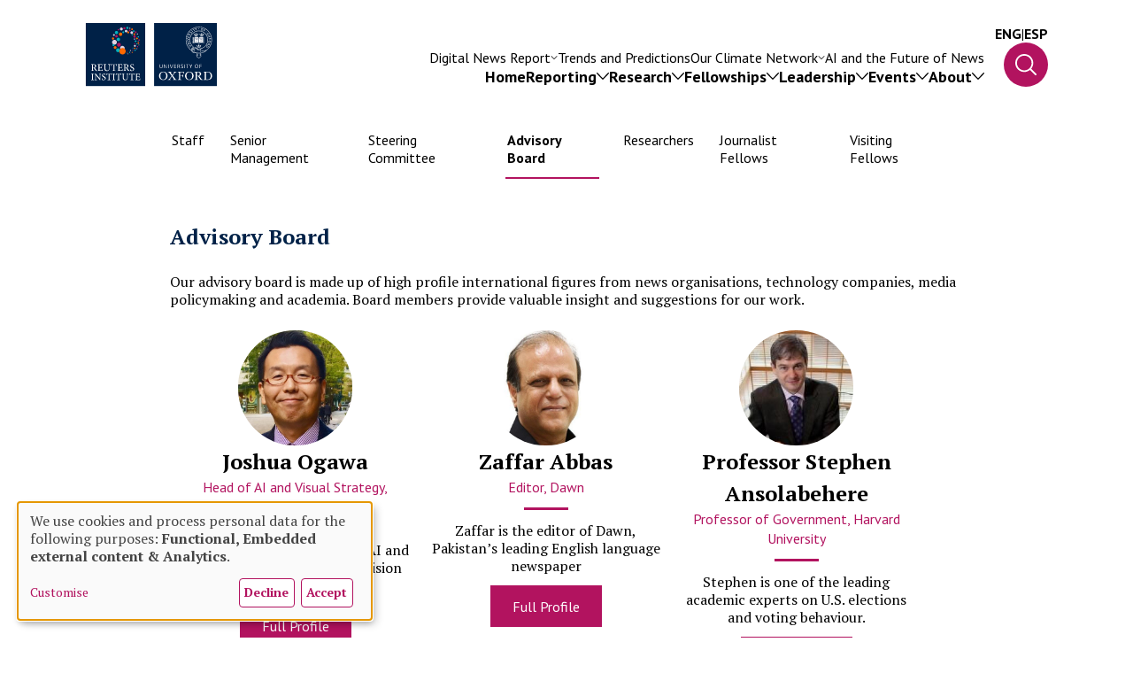

--- FILE ---
content_type: text/html; charset=UTF-8
request_url: https://reutersinstitute.politics.ox.ac.uk/all-people?tid=219
body_size: 28713
content:

<!DOCTYPE html>
<html lang="en" dir="ltr" prefix="og: https://ogp.me/ns#">
	<head>
		<meta charset="utf-8" />
<script async src="https://www.googletagmanager.com/gtag/js?id=UA-51753649-1"></script>
<script>window.dataLayer = window.dataLayer || [];function gtag(){dataLayer.push(arguments)};gtag("js", new Date());gtag("set", "developer_id.dMDhkMT", true);gtag("config", "UA-51753649-1", {"groups":"default","anonymize_ip":true,"page_placeholder":"PLACEHOLDER_page_path","allow_ad_personalization_signals":false});gtag("config", "G-BRG2F1Q5LP", {"groups":"default","page_placeholder":"PLACEHOLDER_page_location","allow_ad_personalization_signals":false});</script>
<link rel="canonical" href="http://reutersinstitute.politics.ox.ac.uk/all-people" />
<meta name="Generator" content="Drupal 10 (https://www.drupal.org)" />
<meta name="MobileOptimized" content="width" />
<meta name="HandheldFriendly" content="true" />
<meta name="viewport" content="width=device-width, initial-scale=1.0" />
<link rel="icon" href="/themes/custom/reuters/favicon.ico" type="image/vnd.microsoft.icon" />

			<title>Reuters people | Reuters Institute for the Study of Journalism</title>
			<link rel="alternate" type="application/rss+xml" title="Reuters people | Reuters Institute for the Study of Journalism - RSS" href="https://reutersinstitute.politics.ox.ac.uk/rss.xml"/>
			<link rel="stylesheet" media="all" href="/sites/default/files/css/css_UrLju5tEapSdNEmSolwjLBoN9vZWPyU_emzFDbCYnL4.css?delta=0&amp;language=en&amp;theme=reuters&amp;include=eJxNiEEOwjAMBD-U1G9yyFIVXFx5nUJ_D-qh4jKamZsHpMfY1CZ96Kc8TcPl5L9X3xGxdJTASASluSczdKvz71_77q_kVbN5U6vMw8DCg4lVmhJlX_CmnJxW78PwBbtuNiw" />
<link rel="stylesheet" media="all" href="/sites/default/files/css/css_50QawczwUFqfKKRKtA_m4nKOTW0Q918oe9ajpVhttkA.css?delta=1&amp;language=en&amp;theme=reuters&amp;include=eJxNiEEOwjAMBD-U1G9yyFIVXFx5nUJ_D-qh4jKamZsHpMfY1CZ96Kc8TcPl5L9X3xGxdJTASASluSczdKvz71_77q_kVbN5U6vMw8DCg4lVmhJlX_CmnJxW78PwBbtuNiw" />
<link rel="stylesheet" media="all" href="https://fonts.googleapis.com/css2?family=PT+Sans:ital,wght@0,400;0,700;1,400;1,700&amp;family=PT+Serif:ital,wght@0,400;0,700;1,400;1,700&amp;display=swap" />
<link rel="stylesheet" media="all" href="https://fonts.googleapis.com/css2?family=IBM+Plex+Sans:wght@200;300;400;500;700&amp;display=swap" />
<link rel="stylesheet" media="all" href="https://fonts.googleapis.com/css2?family=Playfair+Display:ital,wght@0,400..900;1,400..900&amp;display=swap" />
<link rel="stylesheet" media="all" href="/sites/default/files/css/css_3C4ksT1Jx27hZzeOpzHtB3vF0WONYA0OMDTOtvxOzms.css?delta=5&amp;language=en&amp;theme=reuters&amp;include=eJxNiEEOwjAMBD-U1G9yyFIVXFx5nUJ_D-qh4jKamZsHpMfY1CZ96Kc8TcPl5L9X3xGxdJTASASluSczdKvz71_77q_kVbN5U6vMw8DCg4lVmhJlX_CmnJxW78PwBbtuNiw" />

				<script src="/libraries/klaro/dist/klaro-no-translations-no-css.js?t8wwd7" defer id="klaro-js"></script>


					<meta name='author' content=''>
					<meta name='copyright' content='Reuters Institute'>
					<meta name='designer' content=''>
				</head>

				<body>
										<a href="#main-content" class="visually-hidden focusable">
						Skip to main content
					</a>
					
											<header class="nav-main absolute w-full z-10">
	<div class="desktop-header hidden lg:flex px-outerSpacing flex-row items-end justify-end gap-1 flex-nowrap w-full mt-1 mx-0">
		<div class="logo desktop-logo max-w-6 w-full duration-300 ease-in-out transition-all origin-top-left">
			<a href="http://reutersinstitute.politics.ox.ac.uk">
				<img class="max-h-full" src="http://reutersinstitute.politics.ox.ac.uk/themes/custom/reuters/images/reuters-logo.svg" alt="Reuters Logo"/>
			</a>
		</div>
		<nav class="nav-container flex flex-col gap-[30px] mx-half xl:mx-1 relative w-full">
			<div class="secondary-menu md:block hidden">
				


	
					<ul class="reset menu menu--main-navigation-second-row nav navbar-nav lg:flex hidden flex-row gap-x-half xl:gap-x-1 xxl:gap-x-2 gap-y-half justify-end">
																<li class="expanded dropdown list-none font-pt-sans relative text-3 xl:text-4 xxl:text-5">
						<a href="https://reutersinstitute.politics.ox.ac.uk/digital-news-report/2025" class="dropdown-toggle no-underline text-white flex flex-row m-0 items-center gap-[10px]">
							<div class="menu--title">Digital News Report</div>
							<div class="caret duration-300 flex [&_svg]:max-w-[8px] [&_svg]:max-h-[4px] [&_svg]:w-full [&_svg]:h-full">
								<svg width="14" height="8" viewbox="0 0 14 8" fill="none" xmlns="http://www.w3.org/2000/svg">
									<path d="M13.8135 1.13858L7.4502 7.8045C7.39111 7.86648 7.32093 7.91564 7.24368 7.94919C7.16643 7.98273 7.08362 8 7 8C6.91638 8 6.83357 7.98273 6.75632 7.94919C6.67907 7.91564 6.60889 7.86648 6.54979 7.8045L0.186481 1.13858C0.0670791 1.0135 0 0.843852 0 0.666963C0 0.490073 0.0670791 0.320428 0.186481 0.195349C0.305882 0.0702687 0.467826 0 0.636685 0C0.805545 0 0.967488 0.0702687 1.08689 0.195349L7 6.39049L12.9131 0.195349C12.9722 0.133415 13.0424 0.0842872 13.1197 0.0507692C13.1969 0.0172512 13.2797 0 13.3633 0C13.4469 0 13.5297 0.0172512 13.607 0.0507692C13.6842 0.0842872 13.7544 0.133415 13.8135 0.195349C13.8726 0.257282 13.9195 0.330807 13.9515 0.411727C13.9835 0.492647 14 0.579376 14 0.666963C14 0.75455 13.9835 0.841279 13.9515 0.922198C13.9195 1.00312 13.8726 1.07664 13.8135 1.13858Z" fill="white"/>
								</svg>
							</div>
						</a>
						<div class="first-level absolute left-[50%] top-2 origin-top opacity-0 w-[300px] z-10">
							<div class="upward-caret w-1 h-1 absolute -top-[17px]">
								<svg class="w-1 h-1" clip-rule="evenodd" fill-rule="evenodd" stroke-linejoin="round" stroke-miterlimit="2" viewbox="0 0 24 24" xmlns="http://www.w3.org/2000/svg"><path fill="#fff" d="m16.843 13.789c.108.141.157.3.157.456 0 .389-.306.755-.749.755h-8.501c-.445 0-.75-.367-.75-.755 0-.157.05-.316.159-.457 1.203-1.554 3.252-4.199 4.258-5.498.142-.184.36-.29.592-.29.23 0 .449.107.591.291 1.002 1.299 3.044 3.945 4.243 5.498z"/></svg>
							</div>
							<div class="top-link [&_a]:!font-normal">		<a href="https://reutersinstitute.politics.ox.ac.uk/digital-news-report/2025">
			<span>Digital News Report</span>
			<svg xmlns="http://www.w3.org/2000/svg" height="24" viewbox="0 0 24 24" width="24"><path d="M0 0h24v24H0z" fill="none"/><path d="M16.01 11H4v2h12.01v3L20 12l-3.99-4z"/></svg>
		</a>
	</div>
										<ul class="dropdown-menu">
																	<li class="list-none font-pt-sans relative text-3 xl:text-4 xxl:text-5">
							<a href="https://reutersinstitute.politics.ox.ac.uk/digital-news-report/2025/dnr-executive-summary" class="list-none font-pt-sans relative text-3 xl:text-4 xxl:text-5 no-underline text-white max-w-full w-max block">Executive summary</a>
											</li>
																		<li class="list-none font-pt-sans relative text-3 xl:text-4 xxl:text-5">
							<a href="https://reutersinstitute.politics.ox.ac.uk/digital-news-report/2025/interactive" title="Interactive" class="list-none font-pt-sans relative text-3 xl:text-4 xxl:text-5 no-underline text-white max-w-full w-max block">Interactive</a>
											</li>
																		<li class="list-none font-pt-sans relative text-3 xl:text-4 xxl:text-5">
							<a href="https://reutersinstitute.politics.ox.ac.uk/digital-news-report/2025/country-and-market-data" title="Country and market data" class="list-none font-pt-sans relative text-3 xl:text-4 xxl:text-5 no-underline text-white max-w-full w-max block">Country data</a>
											</li>
																		<li class="list-none font-pt-sans relative text-3 xl:text-4 xxl:text-5">
							<a href="https://reutersinstitute.politics.ox.ac.uk/es/digital-news-report/2025" title="Lee el informe en español" class="list-none font-pt-sans relative text-3 xl:text-4 xxl:text-5 no-underline text-white max-w-full w-max block">Lee en español</a>
											</li>
							</ul>
			
						</div>
										</li>
																		<li class="list-none font-pt-sans relative text-3 xl:text-4 xxl:text-5">
							<a href="https://reutersinstitute.politics.ox.ac.uk/journalism-media-and-technology-trends-and-predictions" title="Trends and Predictions" class="list-none font-pt-sans relative text-3 xl:text-4 xxl:text-5 no-underline text-white max-w-full w-max block">Trends and Predictions</a>
											</li>
																	<li class="expanded dropdown list-none font-pt-sans relative text-3 xl:text-4 xxl:text-5">
						<a href="https://reutersinstitute.politics.ox.ac.uk/oxford-climate-journalism-network" class="dropdown-toggle no-underline text-white flex flex-row m-0 items-center gap-[10px]">
							<div class="menu--title">Our Climate Network</div>
							<div class="caret duration-300 flex [&_svg]:max-w-[8px] [&_svg]:max-h-[4px] [&_svg]:w-full [&_svg]:h-full">
								<svg width="14" height="8" viewbox="0 0 14 8" fill="none" xmlns="http://www.w3.org/2000/svg">
									<path d="M13.8135 1.13858L7.4502 7.8045C7.39111 7.86648 7.32093 7.91564 7.24368 7.94919C7.16643 7.98273 7.08362 8 7 8C6.91638 8 6.83357 7.98273 6.75632 7.94919C6.67907 7.91564 6.60889 7.86648 6.54979 7.8045L0.186481 1.13858C0.0670791 1.0135 0 0.843852 0 0.666963C0 0.490073 0.0670791 0.320428 0.186481 0.195349C0.305882 0.0702687 0.467826 0 0.636685 0C0.805545 0 0.967488 0.0702687 1.08689 0.195349L7 6.39049L12.9131 0.195349C12.9722 0.133415 13.0424 0.0842872 13.1197 0.0507692C13.1969 0.0172512 13.2797 0 13.3633 0C13.4469 0 13.5297 0.0172512 13.607 0.0507692C13.6842 0.0842872 13.7544 0.133415 13.8135 0.195349C13.8726 0.257282 13.9195 0.330807 13.9515 0.411727C13.9835 0.492647 14 0.579376 14 0.666963C14 0.75455 13.9835 0.841279 13.9515 0.922198C13.9195 1.00312 13.8726 1.07664 13.8135 1.13858Z" fill="white"/>
								</svg>
							</div>
						</a>
						<div class="first-level absolute left-[50%] top-2 origin-top opacity-0 w-[300px] z-10">
							<div class="upward-caret w-1 h-1 absolute -top-[17px]">
								<svg class="w-1 h-1" clip-rule="evenodd" fill-rule="evenodd" stroke-linejoin="round" stroke-miterlimit="2" viewbox="0 0 24 24" xmlns="http://www.w3.org/2000/svg"><path fill="#fff" d="m16.843 13.789c.108.141.157.3.157.456 0 .389-.306.755-.749.755h-8.501c-.445 0-.75-.367-.75-.755 0-.157.05-.316.159-.457 1.203-1.554 3.252-4.199 4.258-5.498.142-.184.36-.29.592-.29.23 0 .449.107.591.291 1.002 1.299 3.044 3.945 4.243 5.498z"/></svg>
							</div>
							<div class="top-link [&_a]:!font-normal">		<a href="https://reutersinstitute.politics.ox.ac.uk/oxford-climate-journalism-network">
			<span>Our Climate Network</span>
			<svg xmlns="http://www.w3.org/2000/svg" height="24" viewbox="0 0 24 24" width="24"><path d="M0 0h24v24H0z" fill="none"/><path d="M16.01 11H4v2h12.01v3L20 12l-3.99-4z"/></svg>
		</a>
	</div>
										<ul class="dropdown-menu">
																	<li class="list-none font-pt-sans relative text-3 xl:text-4 xxl:text-5">
							<a href="https://reutersinstitute.politics.ox.ac.uk/oxford-climate-journalism-network" title="Our network" class="list-none font-pt-sans relative text-3 xl:text-4 xxl:text-5 no-underline text-white max-w-full w-max block">Our network</a>
											</li>
																		<li class="list-none font-pt-sans relative text-3 xl:text-4 xxl:text-5">
							<a href="https://reutersinstitute.politics.ox.ac.uk/climate-change-news-audiences-report-2025-analysis-news-use-and-attitudes-eight-countries" class="list-none font-pt-sans relative text-3 xl:text-4 xxl:text-5 no-underline text-white max-w-full w-max block">Our research</a>
											</li>
																		<li class="list-none font-pt-sans relative text-3 xl:text-4 xxl:text-5">
							<a href="https://reutersinstitute.politics.ox.ac.uk/members-oxford-climate-journalism-network" title="Our members" class="list-none font-pt-sans relative text-3 xl:text-4 xxl:text-5 no-underline text-white max-w-full w-max block">Our members</a>
											</li>
																		<li class="list-none font-pt-sans relative text-3 xl:text-4 xxl:text-5">
							<a href="/ocjn-advisory-board" class="list-none font-pt-sans relative text-3 xl:text-4 xxl:text-5 no-underline text-white max-w-full w-max block" data-drupal-link-system-path="node/5380">Advisory Board</a>
											</li>
																		<li class="list-none font-pt-sans relative text-3 xl:text-4 xxl:text-5">
							<a href="/global-south-climate-database" title="What we&#039;ve learnt" class="list-none font-pt-sans relative text-3 xl:text-4 xxl:text-5 no-underline text-white max-w-full w-max block" data-drupal-link-system-path="node/5568">Global South Climate Database</a>
											</li>
																		<li class="list-none font-pt-sans relative text-3 xl:text-4 xxl:text-5">
							<a href="https://reutersinstitute.politics.ox.ac.uk/how-fix-climate-journalism" class="list-none font-pt-sans relative text-3 xl:text-4 xxl:text-5 no-underline text-white max-w-full w-max block">Essay series</a>
											</li>
							</ul>
			
						</div>
										</li>
																		<li class="list-none font-pt-sans relative text-3 xl:text-4 xxl:text-5">
							<a href="/ai-journalism-future-news" title="AI and the future of news" class="list-none font-pt-sans relative text-3 xl:text-4 xxl:text-5 no-underline text-white max-w-full w-max block" data-drupal-link-system-path="node/6260">AI and the Future of News</a>
											</li>
							</ul>
			
	<div class="menu--main--page-cover"></div>

			</div>
			<div class="main-nav-wrapper ">
				


	
					<ul class="reset menu menu--main nav navbar-nav flex flex-col lg:flex-row gap-1 xxl:gap-x-[56px] lg:gap-y-half justify-end">
																	<li class="list-none font-pt-sans relative text-4 xl:text-5 xxl:text-6">
							<a href="/" class="list-none font-pt-sans relative text-4 xl:text-5 xxl:text-6 no-underline text-white max-w-full w-max block" data-drupal-link-system-path="&lt;front&gt;">Home</a>
											</li>
																	<li class="expanded dropdown list-none font-pt-sans relative text-4 xl:text-5 xxl:text-6">
						<a href="/news" class="dropdown-toggle no-underline text-white font-bold flex flex-row m-0 items-center gap-[10px] flex-nowrap">
							<div class="menu--title">Reporting</div>
							<div class="caret duration-300 flex">
								<svg width="14" height="8" viewbox="0 0 14 8" fill="none" xmlns="http://www.w3.org/2000/svg">
									<path d="M13.8135 1.13858L7.4502 7.8045C7.39111 7.86648 7.32093 7.91564 7.24368 7.94919C7.16643 7.98273 7.08362 8 7 8C6.91638 8 6.83357 7.98273 6.75632 7.94919C6.67907 7.91564 6.60889 7.86648 6.54979 7.8045L0.186481 1.13858C0.0670791 1.0135 0 0.843852 0 0.666963C0 0.490073 0.0670791 0.320428 0.186481 0.195349C0.305882 0.0702687 0.467826 0 0.636685 0C0.805545 0 0.967488 0.0702687 1.08689 0.195349L7 6.39049L12.9131 0.195349C12.9722 0.133415 13.0424 0.0842872 13.1197 0.0507692C13.1969 0.0172512 13.2797 0 13.3633 0C13.4469 0 13.5297 0.0172512 13.607 0.0507692C13.6842 0.0842872 13.7544 0.133415 13.8135 0.195349C13.8726 0.257282 13.9195 0.330807 13.9515 0.411727C13.9835 0.492647 14 0.579376 14 0.666963C14 0.75455 13.9835 0.841279 13.9515 0.922198C13.9195 1.00312 13.8726 1.07664 13.8135 1.13858Z" fill="white"/>
								</svg>
							</div>
						</a>
						<div class="first-level absolute lg:left-1/2 top-0 lg:top-2 origin-top opacity-0 w-full lg:w-[300px] z-10">
							<div class="upward-caret hidden lg:block w-1 h-1 absolute -top-[17px]">
								<svg class="w-1 h-1" clip-rule="evenodd" fill-rule="evenodd" stroke-linejoin="round" stroke-miterlimit="2" viewbox="0 0 24 24" xmlns="http://www.w3.org/2000/svg"><path fill="#fff" d="m16.843 13.789c.108.141.157.3.157.456 0 .389-.306.755-.749.755h-8.501c-.445 0-.75-.367-.75-.755 0-.157.05-.316.159-.457 1.203-1.554 3.252-4.199 4.258-5.498.142-.184.36-.29.592-.29.23 0 .449.107.591.291 1.002 1.299 3.044 3.945 4.243 5.498z"/></svg>
							</div>
							<div class="top-link">		<a href="/news">
			<span>Reporting</span>
			<svg xmlns="http://www.w3.org/2000/svg" height="24" viewbox="0 0 24 24" width="24"><path d="M0 0h24v24H0z" fill="none"/><path d="M16.01 11H4v2h12.01v3L20 12l-3.99-4z"/></svg>
		</a>
	</div>
										<ul class="dropdown-menu">
																	<li class="list-none font-pt-sans relative text-4 xl:text-5 xxl:text-6">
							<a href="/news?review_types=45" title="Our long reads" class="list-none font-pt-sans relative text-4 xl:text-5 xxl:text-6 no-underline text-white max-w-full w-max block" data-drupal-link-query="{&quot;review_types&quot;:&quot;45&quot;}" data-drupal-link-system-path="news">Our long reads</a>
											</li>
																		<li class="list-none font-pt-sans relative text-4 xl:text-5 xxl:text-6">
							<a href="/reuters-institute-news" class="list-none font-pt-sans relative text-4 xl:text-5 xxl:text-6 no-underline text-white max-w-full w-max block" data-drupal-link-system-path="node/3622">RISJ in the News</a>
											</li>
																		<li class="list-none font-pt-sans relative text-4 xl:text-5 xxl:text-6">
							<a href="/news?review_types=14" class="list-none font-pt-sans relative text-4 xl:text-5 xxl:text-6 no-underline text-white max-w-full w-max block" data-drupal-link-query="{&quot;review_types&quot;:&quot;14&quot;}" data-drupal-link-system-path="news">Our podcast</a>
											</li>
																		<li class="list-none font-pt-sans relative text-4 xl:text-5 xxl:text-6">
							<a href="https://reutersinstitute.politics.ox.ac.uk/do-you-have-confidential-tip-share-it-us" class="list-none font-pt-sans relative text-4 xl:text-5 xxl:text-6 no-underline text-white max-w-full w-max block">Send us a confidential tip</a>
											</li>
							</ul>
			
						</div>
										</li>
																	<li class="expanded dropdown list-none font-pt-sans relative text-4 xl:text-5 xxl:text-6">
						<a href="/research" class="dropdown-toggle no-underline text-white font-bold flex flex-row m-0 items-center gap-[10px] flex-nowrap">
							<div class="menu--title">Research</div>
							<div class="caret duration-300 flex">
								<svg width="14" height="8" viewbox="0 0 14 8" fill="none" xmlns="http://www.w3.org/2000/svg">
									<path d="M13.8135 1.13858L7.4502 7.8045C7.39111 7.86648 7.32093 7.91564 7.24368 7.94919C7.16643 7.98273 7.08362 8 7 8C6.91638 8 6.83357 7.98273 6.75632 7.94919C6.67907 7.91564 6.60889 7.86648 6.54979 7.8045L0.186481 1.13858C0.0670791 1.0135 0 0.843852 0 0.666963C0 0.490073 0.0670791 0.320428 0.186481 0.195349C0.305882 0.0702687 0.467826 0 0.636685 0C0.805545 0 0.967488 0.0702687 1.08689 0.195349L7 6.39049L12.9131 0.195349C12.9722 0.133415 13.0424 0.0842872 13.1197 0.0507692C13.1969 0.0172512 13.2797 0 13.3633 0C13.4469 0 13.5297 0.0172512 13.607 0.0507692C13.6842 0.0842872 13.7544 0.133415 13.8135 0.195349C13.8726 0.257282 13.9195 0.330807 13.9515 0.411727C13.9835 0.492647 14 0.579376 14 0.666963C14 0.75455 13.9835 0.841279 13.9515 0.922198C13.9195 1.00312 13.8726 1.07664 13.8135 1.13858Z" fill="white"/>
								</svg>
							</div>
						</a>
						<div class="first-level absolute lg:left-1/2 top-0 lg:top-2 origin-top opacity-0 w-full lg:w-[300px] z-10">
							<div class="upward-caret hidden lg:block w-1 h-1 absolute -top-[17px]">
								<svg class="w-1 h-1" clip-rule="evenodd" fill-rule="evenodd" stroke-linejoin="round" stroke-miterlimit="2" viewbox="0 0 24 24" xmlns="http://www.w3.org/2000/svg"><path fill="#fff" d="m16.843 13.789c.108.141.157.3.157.456 0 .389-.306.755-.749.755h-8.501c-.445 0-.75-.367-.75-.755 0-.157.05-.316.159-.457 1.203-1.554 3.252-4.199 4.258-5.498.142-.184.36-.29.592-.29.23 0 .449.107.591.291 1.002 1.299 3.044 3.945 4.243 5.498z"/></svg>
							</div>
							<div class="top-link">		<a href="/research">
			<span>Research</span>
			<svg xmlns="http://www.w3.org/2000/svg" height="24" viewbox="0 0 24 24" width="24"><path d="M0 0h24v24H0z" fill="none"/><path d="M16.01 11H4v2h12.01v3L20 12l-3.99-4z"/></svg>
		</a>
	</div>
										<ul class="dropdown-menu">
																	<li class="list-none font-pt-sans relative text-4 xl:text-5 xxl:text-6">
							<a href="https://reutersinstitute.politics.ox.ac.uk/our-research" class="list-none font-pt-sans relative text-4 xl:text-5 xxl:text-6 no-underline text-white max-w-full w-max block">All research</a>
											</li>
																		<li class="list-none font-pt-sans relative text-4 xl:text-5 xxl:text-6">
							<a href="https://reutersinstitute.politics.ox.ac.uk/digital-news-report/2025" class="list-none font-pt-sans relative text-4 xl:text-5 xxl:text-6 no-underline text-white max-w-full w-max block">Digital News Report</a>
											</li>
																		<li class="list-none font-pt-sans relative text-4 xl:text-5 xxl:text-6">
							<a href="https://reutersinstitute.politics.ox.ac.uk/trust-news-project" class="list-none font-pt-sans relative text-4 xl:text-5 xxl:text-6 no-underline text-white max-w-full w-max block">Trust in News Project</a>
											</li>
																		<li class="list-none font-pt-sans relative text-4 xl:text-5 xxl:text-6">
							<a href="https://reutersinstitute.politics.ox.ac.uk/uk-journalists-2020s/executive-summary" class="list-none font-pt-sans relative text-4 xl:text-5 xxl:text-6 no-underline text-white max-w-full w-max block">UK journalists in the 2020s</a>
											</li>
																		<li class="list-none font-pt-sans relative text-4 xl:text-5 xxl:text-6">
							<a href="https://reutersinstitute.politics.ox.ac.uk/ai-journalism-future-news" class="list-none font-pt-sans relative text-4 xl:text-5 xxl:text-6 no-underline text-white max-w-full w-max block">AI and the Future of News</a>
											</li>
																		<li class="list-none font-pt-sans relative text-4 xl:text-5 xxl:text-6">
							<a href="https://reutersinstitute.politics.ox.ac.uk/changing-newsrooms" title="A report on how newsrooms are evolving" class="list-none font-pt-sans relative text-4 xl:text-5 xxl:text-6 no-underline text-white max-w-full w-max block">Changing Newsrooms</a>
											</li>
							</ul>
			
						</div>
										</li>
																	<li class="expanded dropdown list-none font-pt-sans relative text-4 xl:text-5 xxl:text-6">
						<a href="/fellowships" class="dropdown-toggle no-underline text-white font-bold flex flex-row m-0 items-center gap-[10px] flex-nowrap">
							<div class="menu--title">Fellowships</div>
							<div class="caret duration-300 flex">
								<svg width="14" height="8" viewbox="0 0 14 8" fill="none" xmlns="http://www.w3.org/2000/svg">
									<path d="M13.8135 1.13858L7.4502 7.8045C7.39111 7.86648 7.32093 7.91564 7.24368 7.94919C7.16643 7.98273 7.08362 8 7 8C6.91638 8 6.83357 7.98273 6.75632 7.94919C6.67907 7.91564 6.60889 7.86648 6.54979 7.8045L0.186481 1.13858C0.0670791 1.0135 0 0.843852 0 0.666963C0 0.490073 0.0670791 0.320428 0.186481 0.195349C0.305882 0.0702687 0.467826 0 0.636685 0C0.805545 0 0.967488 0.0702687 1.08689 0.195349L7 6.39049L12.9131 0.195349C12.9722 0.133415 13.0424 0.0842872 13.1197 0.0507692C13.1969 0.0172512 13.2797 0 13.3633 0C13.4469 0 13.5297 0.0172512 13.607 0.0507692C13.6842 0.0842872 13.7544 0.133415 13.8135 0.195349C13.8726 0.257282 13.9195 0.330807 13.9515 0.411727C13.9835 0.492647 14 0.579376 14 0.666963C14 0.75455 13.9835 0.841279 13.9515 0.922198C13.9195 1.00312 13.8726 1.07664 13.8135 1.13858Z" fill="white"/>
								</svg>
							</div>
						</a>
						<div class="first-level absolute lg:left-1/2 top-0 lg:top-2 origin-top opacity-0 w-full lg:w-[300px] z-10">
							<div class="upward-caret hidden lg:block w-1 h-1 absolute -top-[17px]">
								<svg class="w-1 h-1" clip-rule="evenodd" fill-rule="evenodd" stroke-linejoin="round" stroke-miterlimit="2" viewbox="0 0 24 24" xmlns="http://www.w3.org/2000/svg"><path fill="#fff" d="m16.843 13.789c.108.141.157.3.157.456 0 .389-.306.755-.749.755h-8.501c-.445 0-.75-.367-.75-.755 0-.157.05-.316.159-.457 1.203-1.554 3.252-4.199 4.258-5.498.142-.184.36-.29.592-.29.23 0 .449.107.591.291 1.002 1.299 3.044 3.945 4.243 5.498z"/></svg>
							</div>
							<div class="top-link">		<a href="/fellowships">
			<span>Fellowships</span>
			<svg xmlns="http://www.w3.org/2000/svg" height="24" viewbox="0 0 24 24" width="24"><path d="M0 0h24v24H0z" fill="none"/><path d="M16.01 11H4v2h12.01v3L20 12l-3.99-4z"/></svg>
		</a>
	</div>
										<ul class="dropdown-menu">
																	<li class="list-none font-pt-sans relative text-4 xl:text-5 xxl:text-6">
							<a href="https://reutersinstitute.politics.ox.ac.uk/our-journalist-fellowship-programme" class="list-none font-pt-sans relative text-4 xl:text-5 xxl:text-6 no-underline text-white max-w-full w-max block">Our programme</a>
											</li>
																		<li class="list-none font-pt-sans relative text-4 xl:text-5 xxl:text-6">
							<a href="/all-people?tid=217" class="list-none font-pt-sans relative text-4 xl:text-5 xxl:text-6 no-underline text-white max-w-full w-max block" data-drupal-link-query="{&quot;tid&quot;:&quot;217&quot;}" data-drupal-link-system-path="all-people">Journalist Fellows</a>
											</li>
																		<li class="list-none font-pt-sans relative text-4 xl:text-5 xxl:text-6">
							<a href="https://reutersinstitute.politics.ox.ac.uk/how-apply-our-fellowship-programme" class="list-none font-pt-sans relative text-4 xl:text-5 xxl:text-6 no-underline text-white max-w-full w-max block">How to apply</a>
											</li>
																		<li class="list-none font-pt-sans relative text-4 xl:text-5 xxl:text-6">
							<a href="https://reutersinstitute.politics.ox.ac.uk/journalist-fellows-papers" class="list-none font-pt-sans relative text-4 xl:text-5 xxl:text-6 no-underline text-white max-w-full w-max block">Journalist Fellows&#039; Papers</a>
											</li>
																		<li class="list-none font-pt-sans relative text-4 xl:text-5 xxl:text-6">
							<a href="/selection-readings-journalism-journalists" class="list-none font-pt-sans relative text-4 xl:text-5 xxl:text-6 no-underline text-white max-w-full w-max block" data-drupal-link-system-path="node/4341">Our reading list on journalism</a>
											</li>
																		<li class="list-none font-pt-sans relative text-4 xl:text-5 xxl:text-6">
							<a href="https://reutersinstitute.politics.ox.ac.uk/fellowship-takeaways-podcast-series" class="list-none font-pt-sans relative text-4 xl:text-5 xxl:text-6 no-underline text-white max-w-full w-max block">Fellowship Takeaways podcast series</a>
											</li>
							</ul>
			
						</div>
										</li>
																	<li class="expanded dropdown list-none font-pt-sans relative text-4 xl:text-5 xxl:text-6">
						<a href="/newsroom-leadership-programmes" class="dropdown-toggle no-underline text-white font-bold flex flex-row m-0 items-center gap-[10px] flex-nowrap">
							<div class="menu--title">Leadership</div>
							<div class="caret duration-300 flex">
								<svg width="14" height="8" viewbox="0 0 14 8" fill="none" xmlns="http://www.w3.org/2000/svg">
									<path d="M13.8135 1.13858L7.4502 7.8045C7.39111 7.86648 7.32093 7.91564 7.24368 7.94919C7.16643 7.98273 7.08362 8 7 8C6.91638 8 6.83357 7.98273 6.75632 7.94919C6.67907 7.91564 6.60889 7.86648 6.54979 7.8045L0.186481 1.13858C0.0670791 1.0135 0 0.843852 0 0.666963C0 0.490073 0.0670791 0.320428 0.186481 0.195349C0.305882 0.0702687 0.467826 0 0.636685 0C0.805545 0 0.967488 0.0702687 1.08689 0.195349L7 6.39049L12.9131 0.195349C12.9722 0.133415 13.0424 0.0842872 13.1197 0.0507692C13.1969 0.0172512 13.2797 0 13.3633 0C13.4469 0 13.5297 0.0172512 13.607 0.0507692C13.6842 0.0842872 13.7544 0.133415 13.8135 0.195349C13.8726 0.257282 13.9195 0.330807 13.9515 0.411727C13.9835 0.492647 14 0.579376 14 0.666963C14 0.75455 13.9835 0.841279 13.9515 0.922198C13.9195 1.00312 13.8726 1.07664 13.8135 1.13858Z" fill="white"/>
								</svg>
							</div>
						</a>
						<div class="first-level absolute lg:left-1/2 top-0 lg:top-2 origin-top opacity-0 w-full lg:w-[300px] z-10">
							<div class="upward-caret hidden lg:block w-1 h-1 absolute -top-[17px]">
								<svg class="w-1 h-1" clip-rule="evenodd" fill-rule="evenodd" stroke-linejoin="round" stroke-miterlimit="2" viewbox="0 0 24 24" xmlns="http://www.w3.org/2000/svg"><path fill="#fff" d="m16.843 13.789c.108.141.157.3.157.456 0 .389-.306.755-.749.755h-8.501c-.445 0-.75-.367-.75-.755 0-.157.05-.316.159-.457 1.203-1.554 3.252-4.199 4.258-5.498.142-.184.36-.29.592-.29.23 0 .449.107.591.291 1.002 1.299 3.044 3.945 4.243 5.498z"/></svg>
							</div>
							<div class="top-link">		<a href="/newsroom-leadership-programmes">
			<span>Leadership</span>
			<svg xmlns="http://www.w3.org/2000/svg" height="24" viewbox="0 0 24 24" width="24"><path d="M0 0h24v24H0z" fill="none"/><path d="M16.01 11H4v2h12.01v3L20 12l-3.99-4z"/></svg>
		</a>
	</div>
										<ul class="dropdown-menu">
																	<li class="list-none font-pt-sans relative text-4 xl:text-5 xxl:text-6">
							<a href="https://reutersinstitute.politics.ox.ac.uk/about-newsroom-leadership-programmes" title="Our programmes" class="list-none font-pt-sans relative text-4 xl:text-5 xxl:text-6 no-underline text-white max-w-full w-max block">Our programmes</a>
											</li>
																		<li class="list-none font-pt-sans relative text-4 xl:text-5 xxl:text-6">
							<a href="https://reutersinstitute.politics.ox.ac.uk/news/we-have-unique-opportunity-reshape-our-newsrooms-heres-what-ive-learned-people-leading-change" title="How to reshape our newsrooms" class="list-none font-pt-sans relative text-4 xl:text-5 xxl:text-6 no-underline text-white max-w-full w-max block">How to reshape our newsrooms</a>
											</li>
																		<li class="list-none font-pt-sans relative text-4 xl:text-5 xxl:text-6">
							<a href="https://reutersinstitute.politics.ox.ac.uk/authentic-leadership-podcast" title="Our Authentic Leadership podcast" class="list-none font-pt-sans relative text-4 xl:text-5 xxl:text-6 no-underline text-white max-w-full w-max block">Our Authentic Leadership podcast series</a>
											</li>
							</ul>
			
						</div>
										</li>
																	<li class="expanded dropdown list-none font-pt-sans relative text-4 xl:text-5 xxl:text-6">
						<a href="/calendar" class="dropdown-toggle no-underline text-white font-bold flex flex-row m-0 items-center gap-[10px] flex-nowrap">
							<div class="menu--title">Events</div>
							<div class="caret duration-300 flex">
								<svg width="14" height="8" viewbox="0 0 14 8" fill="none" xmlns="http://www.w3.org/2000/svg">
									<path d="M13.8135 1.13858L7.4502 7.8045C7.39111 7.86648 7.32093 7.91564 7.24368 7.94919C7.16643 7.98273 7.08362 8 7 8C6.91638 8 6.83357 7.98273 6.75632 7.94919C6.67907 7.91564 6.60889 7.86648 6.54979 7.8045L0.186481 1.13858C0.0670791 1.0135 0 0.843852 0 0.666963C0 0.490073 0.0670791 0.320428 0.186481 0.195349C0.305882 0.0702687 0.467826 0 0.636685 0C0.805545 0 0.967488 0.0702687 1.08689 0.195349L7 6.39049L12.9131 0.195349C12.9722 0.133415 13.0424 0.0842872 13.1197 0.0507692C13.1969 0.0172512 13.2797 0 13.3633 0C13.4469 0 13.5297 0.0172512 13.607 0.0507692C13.6842 0.0842872 13.7544 0.133415 13.8135 0.195349C13.8726 0.257282 13.9195 0.330807 13.9515 0.411727C13.9835 0.492647 14 0.579376 14 0.666963C14 0.75455 13.9835 0.841279 13.9515 0.922198C13.9195 1.00312 13.8726 1.07664 13.8135 1.13858Z" fill="white"/>
								</svg>
							</div>
						</a>
						<div class="first-level absolute lg:left-1/2 top-0 lg:top-2 origin-top opacity-0 w-full lg:w-[300px] z-10">
							<div class="upward-caret hidden lg:block w-1 h-1 absolute -top-[17px]">
								<svg class="w-1 h-1" clip-rule="evenodd" fill-rule="evenodd" stroke-linejoin="round" stroke-miterlimit="2" viewbox="0 0 24 24" xmlns="http://www.w3.org/2000/svg"><path fill="#fff" d="m16.843 13.789c.108.141.157.3.157.456 0 .389-.306.755-.749.755h-8.501c-.445 0-.75-.367-.75-.755 0-.157.05-.316.159-.457 1.203-1.554 3.252-4.199 4.258-5.498.142-.184.36-.29.592-.29.23 0 .449.107.591.291 1.002 1.299 3.044 3.945 4.243 5.498z"/></svg>
							</div>
							<div class="top-link">		<a href="/calendar">
			<span>Events</span>
			<svg xmlns="http://www.w3.org/2000/svg" height="24" viewbox="0 0 24 24" width="24"><path d="M0 0h24v24H0z" fill="none"/><path d="M16.01 11H4v2h12.01v3L20 12l-3.99-4z"/></svg>
		</a>
	</div>
										<ul class="dropdown-menu">
																	<li class="list-none font-pt-sans relative text-4 xl:text-5 xxl:text-6">
							<a href="https://reutersinstitute.politics.ox.ac.uk/calendar" title="Our seminar series" class="list-none font-pt-sans relative text-4 xl:text-5 xxl:text-6 no-underline text-white max-w-full w-max block">Our events</a>
											</li>
																		<li class="list-none font-pt-sans relative text-4 xl:text-5 xxl:text-6">
							<a href="/news/digital-news-report-2025-was-published-tuesday-17-june" class="list-none font-pt-sans relative text-4 xl:text-5 xxl:text-6 no-underline text-white max-w-full w-max block" data-drupal-link-system-path="node/6830">Digital News Report launch events</a>
											</li>
																		<li class="list-none font-pt-sans relative text-4 xl:text-5 xxl:text-6">
							<a href="https://reutersinstitute.politics.ox.ac.uk/reuters-memorial-lecture" class="list-none font-pt-sans relative text-4 xl:text-5 xxl:text-6 no-underline text-white max-w-full w-max block">Reuters Memorial Lecture</a>
											</li>
							</ul>
			
						</div>
										</li>
																	<li class="expanded dropdown active list-none font-pt-sans relative text-4 xl:text-5 xxl:text-6">
						<a href="/about-reuters-institute" class="dropdown-toggle no-underline text-white font-bold flex flex-row m-0 items-center gap-[10px] flex-nowrap">
							<div class="menu--title">About</div>
							<div class="caret duration-300 flex">
								<svg width="14" height="8" viewbox="0 0 14 8" fill="none" xmlns="http://www.w3.org/2000/svg">
									<path d="M13.8135 1.13858L7.4502 7.8045C7.39111 7.86648 7.32093 7.91564 7.24368 7.94919C7.16643 7.98273 7.08362 8 7 8C6.91638 8 6.83357 7.98273 6.75632 7.94919C6.67907 7.91564 6.60889 7.86648 6.54979 7.8045L0.186481 1.13858C0.0670791 1.0135 0 0.843852 0 0.666963C0 0.490073 0.0670791 0.320428 0.186481 0.195349C0.305882 0.0702687 0.467826 0 0.636685 0C0.805545 0 0.967488 0.0702687 1.08689 0.195349L7 6.39049L12.9131 0.195349C12.9722 0.133415 13.0424 0.0842872 13.1197 0.0507692C13.1969 0.0172512 13.2797 0 13.3633 0C13.4469 0 13.5297 0.0172512 13.607 0.0507692C13.6842 0.0842872 13.7544 0.133415 13.8135 0.195349C13.8726 0.257282 13.9195 0.330807 13.9515 0.411727C13.9835 0.492647 14 0.579376 14 0.666963C14 0.75455 13.9835 0.841279 13.9515 0.922198C13.9195 1.00312 13.8726 1.07664 13.8135 1.13858Z" fill="white"/>
								</svg>
							</div>
						</a>
						<div class="first-level absolute lg:left-1/2 top-0 lg:top-2 origin-top opacity-0 w-full lg:w-[300px] z-10">
							<div class="upward-caret hidden lg:block w-1 h-1 absolute -top-[17px]">
								<svg class="w-1 h-1" clip-rule="evenodd" fill-rule="evenodd" stroke-linejoin="round" stroke-miterlimit="2" viewbox="0 0 24 24" xmlns="http://www.w3.org/2000/svg"><path fill="#fff" d="m16.843 13.789c.108.141.157.3.157.456 0 .389-.306.755-.749.755h-8.501c-.445 0-.75-.367-.75-.755 0-.157.05-.316.159-.457 1.203-1.554 3.252-4.199 4.258-5.498.142-.184.36-.29.592-.29.23 0 .449.107.591.291 1.002 1.299 3.044 3.945 4.243 5.498z"/></svg>
							</div>
							<div class="top-link">		<a href="/about-reuters-institute">
			<span>About</span>
			<svg xmlns="http://www.w3.org/2000/svg" height="24" viewbox="0 0 24 24" width="24"><path d="M0 0h24v24H0z" fill="none"/><path d="M16.01 11H4v2h12.01v3L20 12l-3.99-4z"/></svg>
		</a>
	</div>
										<ul class="dropdown-menu">
																	<li class="list-none font-pt-sans relative text-4 xl:text-5 xxl:text-6">
							<a href="https://reutersinstitute.politics.ox.ac.uk/about-reuters-institute" class="list-none font-pt-sans relative text-4 xl:text-5 xxl:text-6 no-underline text-white max-w-full w-max block">What we do</a>
											</li>
																		<li class="expanded active list-none font-pt-sans relative text-4 xl:text-5 xxl:text-6">
							<a href="/all-people" class="expanded active list-none font-pt-sans relative text-4 xl:text-5 xxl:text-6 no-underline text-white max-w-full w-max block" data-drupal-link-system-path="all-people">People</a>
											</li>
																		<li class="list-none font-pt-sans relative text-4 xl:text-5 xxl:text-6">
							<a href="/our-funders" class="list-none font-pt-sans relative text-4 xl:text-5 xxl:text-6 no-underline text-white max-w-full w-max block" data-drupal-link-system-path="node/4111">Our funders</a>
											</li>
																		<li class="list-none font-pt-sans relative text-4 xl:text-5 xxl:text-6">
							<a href="https://reutersinstitute.politics.ox.ac.uk/annual-report/2024-25" class="list-none font-pt-sans relative text-4 xl:text-5 xxl:text-6 no-underline text-white max-w-full w-max block">Annual Report</a>
											</li>
																		<li class="list-none font-pt-sans relative text-4 xl:text-5 xxl:text-6">
							<a href="/job-vacancies" class="list-none font-pt-sans relative text-4 xl:text-5 xxl:text-6 no-underline text-white max-w-full w-max block" data-drupal-link-system-path="node/4100">Job vacancies</a>
											</li>
																		<li class="list-none font-pt-sans relative text-4 xl:text-5 xxl:text-6">
							<a href="/privacy-policy" class="list-none font-pt-sans relative text-4 xl:text-5 xxl:text-6 no-underline text-white max-w-full w-max block" data-drupal-link-system-path="node/3494">Privacy Policy</a>
											</li>
																		<li class="list-none font-pt-sans relative text-4 xl:text-5 xxl:text-6">
							<a href="https://reutersinstitute.politics.ox.ac.uk/our-governance" class="list-none font-pt-sans relative text-4 xl:text-5 xxl:text-6 no-underline text-white max-w-full w-max block">Our governance</a>
											</li>
							</ul>
			
						</div>
										</li>
							</ul>
			
	<div class="menu--main--page-cover"></div>

			</div>
		</nav>
		<div class="flex flex-col m-0 items-end max-w-max w-full gap-[10px]">
			<div class="languages flex flex-row m-0 gap-[10px] [&_a]:font-bold [&_a]:font-pt-sans [&_a]:text-white [&_a]:no-underline [&_a]:active:underline">
				<a href="/">
				    ENG
				</a>
				<span class="font-bold text-white">|</span>
				<a href="/es">
					ESP
				</a>
			</div>
			<div class="search search-wrapper">
				<div class="search-icon-switch">
					<img class="search-icon top-0" src="/themes/custom/reuters/images/icons/search-icon.svg">
					<img class="close-icon top-0" src="/themes/custom/reuters/images/icons/close.svg">
				</div>
			</div>
		</div>
		<div class="primary--search-form lg:block hidden">
			<form class="search-block-v2" data-drupal-selector="olamalu-reuters-search-v2-block-form" action="/all-people?tid=219" method="post" id="olamalu-reuters-search-v2-block-form" accept-charset="UTF-8">
  <div class="search-container-wrapper"><div class="search-container js-form-wrapper form-wrapper" data-drupal-selector="edit-search-container" id="edit-search-container"><div class="js-form-item form-item js-form-type-textfield form-item-keywords js-form-item-keywords">
      <label for="edit-keywords">Search</label>
        <input data-drupal-selector="edit-keywords" type="text" id="edit-keywords" name="keywords" value="" size="64" maxlength="128" placeholder="Search our website" class="form-text" />

        </div>
<input data-drupal-selector="edit-submit" type="image" id="edit-submit" name="op" value="Submit" src="/modules/custom/olamalu_reuters/images/search-blue.svg" class="image-button js-form-submit form-submit" />
</div>
</div><div class="search--filters js-form-wrapper form-wrapper" data-drupal-selector="edit-search-filters" id="edit-search-filters"><div class="js-form-item form-item js-form-type-select form-item-tag js-form-item-tag form-no-label">
        <select data-drupal-selector="edit-tag" id="edit-tag" name="tag" class="form-select"><option value="all" selected="selected">Search by topic</option><option value="296">AI and journalism</option><option value="318">Audience Engagement</option><option value="431">Business of news</option><option value="353">Climate journalism</option><option value="344">Conflict Reporting</option><option value="351">COVID-19</option><option value="294">Data Journalism</option><option value="441">Foreign correspondence</option><option value="343">Investigative Journalism</option><option value="423">Israel-Gaza war</option><option value="432">Journalism and elections</option><option value="433">Journalism beats</option><option value="427">Journalism in exile</option><option value="434">Journalists at work</option><option value="275">Local News</option><option value="435">Media regulation</option><option value="335">Mental Health</option><option value="253">Misinformation</option><option value="331">News Avoidance</option><option value="443">News influencers</option><option value="291">News podcasts</option><option value="310">Newsroom Diversity</option><option value="328">Newsroom Leadership</option><option value="444">OSINT</option><option value="436">Platforms and social media</option><option value="268">Polarisation</option><option value="327">Press Freedom</option><option value="271">Public Service Media</option><option value="347">Solutions Journalism</option><option value="317">Trust In News</option><option value="406">War in Ukraine</option><option value="419">Workplace conditions</option></select>
        </div>
<div class="js-form-item form-item js-form-type-select form-item-country js-form-item-country form-no-label">
        <select data-drupal-selector="edit-country" id="edit-country" name="country" class="form-select"><option value="all" selected="selected">Search by country</option><option value="68">Afghanistan</option><option value="361">Albania</option><option value="379">Algeria</option><option value="119">Argentina</option><option value="178">Armenia</option><option value="70">Australia</option><option value="47">Austria</option><option value="380">Azerbaijan</option><option value="404">Bangladesh</option><option value="145">Belarus</option><option value="227">Belgium</option><option value="362">Bosnia and Herzegovina</option><option value="181">Botswana</option><option value="87">Brazil</option><option value="374">British Virgin Islands</option><option value="120">Bulgaria</option><option value="122">Burkina Faso</option><option value="415">Cambodia</option><option value="161">Cameroon</option><option value="211">Canada</option><option value="229">Chile</option><option value="50">China</option><option value="230">Colombia</option><option value="381">Costa Rica</option><option value="107">Croatia</option><option value="52">Cuba</option><option value="382">Cyprus</option><option value="95">Czech Republic</option><option value="385">Democratic Republic of Congo</option><option value="155">Denmark</option><option value="378">Dominican Republic</option><option value="383">Ecuador</option><option value="115">Egypt</option><option value="375">El Salvador</option><option value="363">Estonia</option><option value="135">Ethiopia</option><option value="78">Fiji</option><option value="57">Finland</option><option value="2">France</option><option value="117">Georgia</option><option value="114">Germany</option><option value="154">Ghana</option><option value="167">Greece</option><option value="399">Guatemala</option><option value="401">Haiti</option><option value="414">Honduras</option><option value="53">Hong Kong</option><option value="151">Hungary</option><option value="373">Iceland</option><option value="55">India</option><option value="232">Indonesia</option><option value="409">Iran</option><option value="426">Iraq</option><option value="183">Ireland</option><option value="77">Israel</option><option value="136">Italy</option><option value="59">Japan</option><option value="417">Jordan</option><option value="80">Kashmir</option><option value="210">Kazakhstan</option><option value="63">Kenya</option><option value="66">Korea</option><option value="390">Kyrgyzstan</option><option value="364">Latvia</option><option value="20">Lebanon</option><option value="408">Lesotho</option><option value="365">Lithuania</option><option value="376">Luxembourg</option><option value="182">Malaysia</option><option value="369">Malta</option><option value="180">Mexico</option><option value="371">Mongolia</option><option value="360">Montenegro</option><option value="430">Morocco</option><option value="152">Myanmar</option><option value="386">Namibia</option><option value="410">Nepal</option><option value="234">Netherlands</option><option value="109">New Zealand</option><option value="391">Nicaragua</option><option value="387">Niger</option><option value="130">Nigeria</option><option value="366">Northern Macedonia</option><option value="17">Norway</option><option value="160">Pakistan</option><option value="403">Palestine</option><option value="370">Panama</option><option value="407">Paraguay</option><option value="90">Peru</option><option value="102">Philippines</option><option value="65">Poland</option><option value="235">Portugal</option><option value="411">Qatar</option><option value="134">Romania</option><option value="61">Russia</option><option value="137">Samoa</option><option value="367">Serbia</option><option value="142">Singapore</option><option value="111">Slovakia</option><option value="368">Slovenia</option><option value="16">South Africa</option><option value="84">South Korea</option><option value="3">Spain</option><option value="147">Sudan</option><option value="208">Sweden</option><option value="228">Switzerland</option><option value="394">Syria</option><option value="237">Taiwan</option><option value="165">Tajikistan</option><option value="389">Tanzania</option><option value="236">Thailand</option><option value="442">Trinidad and Tobago</option><option value="384">Tunisia</option><option value="81">Turkey</option><option value="76">Uganda</option><option value="209">Ukraine</option><option value="92">United Kingdom</option><option value="108">United States</option><option value="372">Uruguay</option><option value="377">Venezuela</option><option value="121">Vietnam</option><option value="128">Yemen</option><option value="416">Zambia</option><option value="179">Zimbabwe</option></select>
        </div>
<div class="js-form-item form-item js-form-type-select form-item-date js-form-item-date form-no-label">
        <select data-drupal-selector="edit-date" id="edit-date" name="date" class="form-select"><option value="all" selected="selected">Filter by date</option><option value="Past year">Past year</option><option value="Past three years">Past three years</option><option value="Past five years">Past five years</option></select>
        </div>
<input data-drupal-selector="edit-apply" type="submit" id="edit-apply" name="op" value="Search" class="button js-form-submit form-submit" />
</div>
<div class="search-results--suggestions js-form-wrapper form-wrapper" data-drupal-selector="edit-preset-list-container" id="edit-preset-list-container"><h4>Try searching for</h4><ul class="wrapper__suggestions" data-drupal-selector="edit-preset-list"><li class="wrapper__suggestions_suggestion"><a href="/search-content?search_keywords=Misinformation">Misinformation</a></li><li class="wrapper__suggestions_suggestion"><a href="/search-content?search_keywords=Subscriptions">Subscriptions</a></li><li class="wrapper__suggestions_suggestion"><a href="/search-content?search_keywords=Fact-checking">Fact-checking</a></li><li class="wrapper__suggestions_suggestion"><a href="/search-content?search_keywords=Leadership">Leadership</a></li></ul></div>
<input autocomplete="off" data-drupal-selector="form-dznpeyli9zslnn3whxrqbr2e9u5nq7ofafpusqeokm0" type="hidden" name="form_build_id" value="form-DzNPEYlI9ZSlnn3wHxRqBr2E9u5Nq7ofAfpusQEOKm0" />
<input data-drupal-selector="edit-olamalu-reuters-search-v2-block-form" type="hidden" name="form_id" value="olamalu_reuters_search_v2_block_form" />

</form>

		</div>
	</div>
	<div class="mobile-header flex lg:hidden flex-row justify-between gap-1 flex-nowrap w-full px-outerSpacing mt-1 mx-0">
		<div class="logo pr-outerSpacing w-full">
			<a href="http://reutersinstitute.politics.ox.ac.uk">
				<img class="max-h-full sm:max-w-[280px]" src="http://reutersinstitute.politics.ox.ac.uk/themes/custom/reuters/images/mobile_logos.png" alt="Reuters Logo"/>
			</a>
		</div>
		<nav class="nav-container flex flex-col mx-0 gap-[30px] opacity-0 absolute right-0 w-full">
			<div class="mobile-menu-logo px-outerSpacing mt-1 lg:hidden block sm:w-full w-3/4 sm:mr-0 mr-2">
				<a href="http://reutersinstitute.politics.ox.ac.uk">
					<img class="sm:max-w-[280px]" src="http://reutersinstitute.politics.ox.ac.uk/themes/custom/reuters/images/mobile_logos.png" alt="Reuters Logo"/>
				</a>
			</div>
			<div class="main-nav-wrapper overflow-y-scroll">
				


	
					<ul class="reset menu menu--main nav navbar-nav flex flex-col lg:flex-row gap-1 xxl:gap-x-[56px] lg:gap-y-half justify-end">
																	<li class="list-none font-pt-sans relative text-4 xl:text-5 xxl:text-6">
							<a href="/" class="list-none font-pt-sans relative text-4 xl:text-5 xxl:text-6 no-underline text-white max-w-full w-max block" data-drupal-link-system-path="&lt;front&gt;">Home</a>
											</li>
																	<li class="expanded dropdown list-none font-pt-sans relative text-4 xl:text-5 xxl:text-6">
						<a href="/news" class="dropdown-toggle no-underline text-white font-bold flex flex-row m-0 items-center gap-[10px] flex-nowrap">
							<div class="menu--title">Reporting</div>
							<div class="caret duration-300 flex">
								<svg width="14" height="8" viewbox="0 0 14 8" fill="none" xmlns="http://www.w3.org/2000/svg">
									<path d="M13.8135 1.13858L7.4502 7.8045C7.39111 7.86648 7.32093 7.91564 7.24368 7.94919C7.16643 7.98273 7.08362 8 7 8C6.91638 8 6.83357 7.98273 6.75632 7.94919C6.67907 7.91564 6.60889 7.86648 6.54979 7.8045L0.186481 1.13858C0.0670791 1.0135 0 0.843852 0 0.666963C0 0.490073 0.0670791 0.320428 0.186481 0.195349C0.305882 0.0702687 0.467826 0 0.636685 0C0.805545 0 0.967488 0.0702687 1.08689 0.195349L7 6.39049L12.9131 0.195349C12.9722 0.133415 13.0424 0.0842872 13.1197 0.0507692C13.1969 0.0172512 13.2797 0 13.3633 0C13.4469 0 13.5297 0.0172512 13.607 0.0507692C13.6842 0.0842872 13.7544 0.133415 13.8135 0.195349C13.8726 0.257282 13.9195 0.330807 13.9515 0.411727C13.9835 0.492647 14 0.579376 14 0.666963C14 0.75455 13.9835 0.841279 13.9515 0.922198C13.9195 1.00312 13.8726 1.07664 13.8135 1.13858Z" fill="white"/>
								</svg>
							</div>
						</a>
						<div class="first-level absolute lg:left-1/2 top-0 lg:top-2 origin-top opacity-0 w-full lg:w-[300px] z-10">
							<div class="upward-caret hidden lg:block w-1 h-1 absolute -top-[17px]">
								<svg class="w-1 h-1" clip-rule="evenodd" fill-rule="evenodd" stroke-linejoin="round" stroke-miterlimit="2" viewbox="0 0 24 24" xmlns="http://www.w3.org/2000/svg"><path fill="#fff" d="m16.843 13.789c.108.141.157.3.157.456 0 .389-.306.755-.749.755h-8.501c-.445 0-.75-.367-.75-.755 0-.157.05-.316.159-.457 1.203-1.554 3.252-4.199 4.258-5.498.142-.184.36-.29.592-.29.23 0 .449.107.591.291 1.002 1.299 3.044 3.945 4.243 5.498z"/></svg>
							</div>
							<div class="top-link">		<a href="/news">
			<span>Reporting</span>
			<svg xmlns="http://www.w3.org/2000/svg" height="24" viewbox="0 0 24 24" width="24"><path d="M0 0h24v24H0z" fill="none"/><path d="M16.01 11H4v2h12.01v3L20 12l-3.99-4z"/></svg>
		</a>
	</div>
										<ul class="dropdown-menu">
																	<li class="list-none font-pt-sans relative text-4 xl:text-5 xxl:text-6">
							<a href="/news?review_types=45" title="Our long reads" class="list-none font-pt-sans relative text-4 xl:text-5 xxl:text-6 no-underline text-white max-w-full w-max block" data-drupal-link-query="{&quot;review_types&quot;:&quot;45&quot;}" data-drupal-link-system-path="news">Our long reads</a>
											</li>
																		<li class="list-none font-pt-sans relative text-4 xl:text-5 xxl:text-6">
							<a href="/reuters-institute-news" class="list-none font-pt-sans relative text-4 xl:text-5 xxl:text-6 no-underline text-white max-w-full w-max block" data-drupal-link-system-path="node/3622">RISJ in the News</a>
											</li>
																		<li class="list-none font-pt-sans relative text-4 xl:text-5 xxl:text-6">
							<a href="/news?review_types=14" class="list-none font-pt-sans relative text-4 xl:text-5 xxl:text-6 no-underline text-white max-w-full w-max block" data-drupal-link-query="{&quot;review_types&quot;:&quot;14&quot;}" data-drupal-link-system-path="news">Our podcast</a>
											</li>
																		<li class="list-none font-pt-sans relative text-4 xl:text-5 xxl:text-6">
							<a href="https://reutersinstitute.politics.ox.ac.uk/do-you-have-confidential-tip-share-it-us" class="list-none font-pt-sans relative text-4 xl:text-5 xxl:text-6 no-underline text-white max-w-full w-max block">Send us a confidential tip</a>
											</li>
							</ul>
			
						</div>
										</li>
																	<li class="expanded dropdown list-none font-pt-sans relative text-4 xl:text-5 xxl:text-6">
						<a href="/research" class="dropdown-toggle no-underline text-white font-bold flex flex-row m-0 items-center gap-[10px] flex-nowrap">
							<div class="menu--title">Research</div>
							<div class="caret duration-300 flex">
								<svg width="14" height="8" viewbox="0 0 14 8" fill="none" xmlns="http://www.w3.org/2000/svg">
									<path d="M13.8135 1.13858L7.4502 7.8045C7.39111 7.86648 7.32093 7.91564 7.24368 7.94919C7.16643 7.98273 7.08362 8 7 8C6.91638 8 6.83357 7.98273 6.75632 7.94919C6.67907 7.91564 6.60889 7.86648 6.54979 7.8045L0.186481 1.13858C0.0670791 1.0135 0 0.843852 0 0.666963C0 0.490073 0.0670791 0.320428 0.186481 0.195349C0.305882 0.0702687 0.467826 0 0.636685 0C0.805545 0 0.967488 0.0702687 1.08689 0.195349L7 6.39049L12.9131 0.195349C12.9722 0.133415 13.0424 0.0842872 13.1197 0.0507692C13.1969 0.0172512 13.2797 0 13.3633 0C13.4469 0 13.5297 0.0172512 13.607 0.0507692C13.6842 0.0842872 13.7544 0.133415 13.8135 0.195349C13.8726 0.257282 13.9195 0.330807 13.9515 0.411727C13.9835 0.492647 14 0.579376 14 0.666963C14 0.75455 13.9835 0.841279 13.9515 0.922198C13.9195 1.00312 13.8726 1.07664 13.8135 1.13858Z" fill="white"/>
								</svg>
							</div>
						</a>
						<div class="first-level absolute lg:left-1/2 top-0 lg:top-2 origin-top opacity-0 w-full lg:w-[300px] z-10">
							<div class="upward-caret hidden lg:block w-1 h-1 absolute -top-[17px]">
								<svg class="w-1 h-1" clip-rule="evenodd" fill-rule="evenodd" stroke-linejoin="round" stroke-miterlimit="2" viewbox="0 0 24 24" xmlns="http://www.w3.org/2000/svg"><path fill="#fff" d="m16.843 13.789c.108.141.157.3.157.456 0 .389-.306.755-.749.755h-8.501c-.445 0-.75-.367-.75-.755 0-.157.05-.316.159-.457 1.203-1.554 3.252-4.199 4.258-5.498.142-.184.36-.29.592-.29.23 0 .449.107.591.291 1.002 1.299 3.044 3.945 4.243 5.498z"/></svg>
							</div>
							<div class="top-link">		<a href="/research">
			<span>Research</span>
			<svg xmlns="http://www.w3.org/2000/svg" height="24" viewbox="0 0 24 24" width="24"><path d="M0 0h24v24H0z" fill="none"/><path d="M16.01 11H4v2h12.01v3L20 12l-3.99-4z"/></svg>
		</a>
	</div>
										<ul class="dropdown-menu">
																	<li class="list-none font-pt-sans relative text-4 xl:text-5 xxl:text-6">
							<a href="https://reutersinstitute.politics.ox.ac.uk/our-research" class="list-none font-pt-sans relative text-4 xl:text-5 xxl:text-6 no-underline text-white max-w-full w-max block">All research</a>
											</li>
																		<li class="list-none font-pt-sans relative text-4 xl:text-5 xxl:text-6">
							<a href="https://reutersinstitute.politics.ox.ac.uk/digital-news-report/2025" class="list-none font-pt-sans relative text-4 xl:text-5 xxl:text-6 no-underline text-white max-w-full w-max block">Digital News Report</a>
											</li>
																		<li class="list-none font-pt-sans relative text-4 xl:text-5 xxl:text-6">
							<a href="https://reutersinstitute.politics.ox.ac.uk/trust-news-project" class="list-none font-pt-sans relative text-4 xl:text-5 xxl:text-6 no-underline text-white max-w-full w-max block">Trust in News Project</a>
											</li>
																		<li class="list-none font-pt-sans relative text-4 xl:text-5 xxl:text-6">
							<a href="https://reutersinstitute.politics.ox.ac.uk/uk-journalists-2020s/executive-summary" class="list-none font-pt-sans relative text-4 xl:text-5 xxl:text-6 no-underline text-white max-w-full w-max block">UK journalists in the 2020s</a>
											</li>
																		<li class="list-none font-pt-sans relative text-4 xl:text-5 xxl:text-6">
							<a href="https://reutersinstitute.politics.ox.ac.uk/ai-journalism-future-news" class="list-none font-pt-sans relative text-4 xl:text-5 xxl:text-6 no-underline text-white max-w-full w-max block">AI and the Future of News</a>
											</li>
																		<li class="list-none font-pt-sans relative text-4 xl:text-5 xxl:text-6">
							<a href="https://reutersinstitute.politics.ox.ac.uk/changing-newsrooms" title="A report on how newsrooms are evolving" class="list-none font-pt-sans relative text-4 xl:text-5 xxl:text-6 no-underline text-white max-w-full w-max block">Changing Newsrooms</a>
											</li>
							</ul>
			
						</div>
										</li>
																	<li class="expanded dropdown list-none font-pt-sans relative text-4 xl:text-5 xxl:text-6">
						<a href="/fellowships" class="dropdown-toggle no-underline text-white font-bold flex flex-row m-0 items-center gap-[10px] flex-nowrap">
							<div class="menu--title">Fellowships</div>
							<div class="caret duration-300 flex">
								<svg width="14" height="8" viewbox="0 0 14 8" fill="none" xmlns="http://www.w3.org/2000/svg">
									<path d="M13.8135 1.13858L7.4502 7.8045C7.39111 7.86648 7.32093 7.91564 7.24368 7.94919C7.16643 7.98273 7.08362 8 7 8C6.91638 8 6.83357 7.98273 6.75632 7.94919C6.67907 7.91564 6.60889 7.86648 6.54979 7.8045L0.186481 1.13858C0.0670791 1.0135 0 0.843852 0 0.666963C0 0.490073 0.0670791 0.320428 0.186481 0.195349C0.305882 0.0702687 0.467826 0 0.636685 0C0.805545 0 0.967488 0.0702687 1.08689 0.195349L7 6.39049L12.9131 0.195349C12.9722 0.133415 13.0424 0.0842872 13.1197 0.0507692C13.1969 0.0172512 13.2797 0 13.3633 0C13.4469 0 13.5297 0.0172512 13.607 0.0507692C13.6842 0.0842872 13.7544 0.133415 13.8135 0.195349C13.8726 0.257282 13.9195 0.330807 13.9515 0.411727C13.9835 0.492647 14 0.579376 14 0.666963C14 0.75455 13.9835 0.841279 13.9515 0.922198C13.9195 1.00312 13.8726 1.07664 13.8135 1.13858Z" fill="white"/>
								</svg>
							</div>
						</a>
						<div class="first-level absolute lg:left-1/2 top-0 lg:top-2 origin-top opacity-0 w-full lg:w-[300px] z-10">
							<div class="upward-caret hidden lg:block w-1 h-1 absolute -top-[17px]">
								<svg class="w-1 h-1" clip-rule="evenodd" fill-rule="evenodd" stroke-linejoin="round" stroke-miterlimit="2" viewbox="0 0 24 24" xmlns="http://www.w3.org/2000/svg"><path fill="#fff" d="m16.843 13.789c.108.141.157.3.157.456 0 .389-.306.755-.749.755h-8.501c-.445 0-.75-.367-.75-.755 0-.157.05-.316.159-.457 1.203-1.554 3.252-4.199 4.258-5.498.142-.184.36-.29.592-.29.23 0 .449.107.591.291 1.002 1.299 3.044 3.945 4.243 5.498z"/></svg>
							</div>
							<div class="top-link">		<a href="/fellowships">
			<span>Fellowships</span>
			<svg xmlns="http://www.w3.org/2000/svg" height="24" viewbox="0 0 24 24" width="24"><path d="M0 0h24v24H0z" fill="none"/><path d="M16.01 11H4v2h12.01v3L20 12l-3.99-4z"/></svg>
		</a>
	</div>
										<ul class="dropdown-menu">
																	<li class="list-none font-pt-sans relative text-4 xl:text-5 xxl:text-6">
							<a href="https://reutersinstitute.politics.ox.ac.uk/our-journalist-fellowship-programme" class="list-none font-pt-sans relative text-4 xl:text-5 xxl:text-6 no-underline text-white max-w-full w-max block">Our programme</a>
											</li>
																		<li class="list-none font-pt-sans relative text-4 xl:text-5 xxl:text-6">
							<a href="/all-people?tid=217" class="list-none font-pt-sans relative text-4 xl:text-5 xxl:text-6 no-underline text-white max-w-full w-max block" data-drupal-link-query="{&quot;tid&quot;:&quot;217&quot;}" data-drupal-link-system-path="all-people">Journalist Fellows</a>
											</li>
																		<li class="list-none font-pt-sans relative text-4 xl:text-5 xxl:text-6">
							<a href="https://reutersinstitute.politics.ox.ac.uk/how-apply-our-fellowship-programme" class="list-none font-pt-sans relative text-4 xl:text-5 xxl:text-6 no-underline text-white max-w-full w-max block">How to apply</a>
											</li>
																		<li class="list-none font-pt-sans relative text-4 xl:text-5 xxl:text-6">
							<a href="https://reutersinstitute.politics.ox.ac.uk/journalist-fellows-papers" class="list-none font-pt-sans relative text-4 xl:text-5 xxl:text-6 no-underline text-white max-w-full w-max block">Journalist Fellows&#039; Papers</a>
											</li>
																		<li class="list-none font-pt-sans relative text-4 xl:text-5 xxl:text-6">
							<a href="/selection-readings-journalism-journalists" class="list-none font-pt-sans relative text-4 xl:text-5 xxl:text-6 no-underline text-white max-w-full w-max block" data-drupal-link-system-path="node/4341">Our reading list on journalism</a>
											</li>
																		<li class="list-none font-pt-sans relative text-4 xl:text-5 xxl:text-6">
							<a href="https://reutersinstitute.politics.ox.ac.uk/fellowship-takeaways-podcast-series" class="list-none font-pt-sans relative text-4 xl:text-5 xxl:text-6 no-underline text-white max-w-full w-max block">Fellowship Takeaways podcast series</a>
											</li>
							</ul>
			
						</div>
										</li>
																	<li class="expanded dropdown list-none font-pt-sans relative text-4 xl:text-5 xxl:text-6">
						<a href="/newsroom-leadership-programmes" class="dropdown-toggle no-underline text-white font-bold flex flex-row m-0 items-center gap-[10px] flex-nowrap">
							<div class="menu--title">Leadership</div>
							<div class="caret duration-300 flex">
								<svg width="14" height="8" viewbox="0 0 14 8" fill="none" xmlns="http://www.w3.org/2000/svg">
									<path d="M13.8135 1.13858L7.4502 7.8045C7.39111 7.86648 7.32093 7.91564 7.24368 7.94919C7.16643 7.98273 7.08362 8 7 8C6.91638 8 6.83357 7.98273 6.75632 7.94919C6.67907 7.91564 6.60889 7.86648 6.54979 7.8045L0.186481 1.13858C0.0670791 1.0135 0 0.843852 0 0.666963C0 0.490073 0.0670791 0.320428 0.186481 0.195349C0.305882 0.0702687 0.467826 0 0.636685 0C0.805545 0 0.967488 0.0702687 1.08689 0.195349L7 6.39049L12.9131 0.195349C12.9722 0.133415 13.0424 0.0842872 13.1197 0.0507692C13.1969 0.0172512 13.2797 0 13.3633 0C13.4469 0 13.5297 0.0172512 13.607 0.0507692C13.6842 0.0842872 13.7544 0.133415 13.8135 0.195349C13.8726 0.257282 13.9195 0.330807 13.9515 0.411727C13.9835 0.492647 14 0.579376 14 0.666963C14 0.75455 13.9835 0.841279 13.9515 0.922198C13.9195 1.00312 13.8726 1.07664 13.8135 1.13858Z" fill="white"/>
								</svg>
							</div>
						</a>
						<div class="first-level absolute lg:left-1/2 top-0 lg:top-2 origin-top opacity-0 w-full lg:w-[300px] z-10">
							<div class="upward-caret hidden lg:block w-1 h-1 absolute -top-[17px]">
								<svg class="w-1 h-1" clip-rule="evenodd" fill-rule="evenodd" stroke-linejoin="round" stroke-miterlimit="2" viewbox="0 0 24 24" xmlns="http://www.w3.org/2000/svg"><path fill="#fff" d="m16.843 13.789c.108.141.157.3.157.456 0 .389-.306.755-.749.755h-8.501c-.445 0-.75-.367-.75-.755 0-.157.05-.316.159-.457 1.203-1.554 3.252-4.199 4.258-5.498.142-.184.36-.29.592-.29.23 0 .449.107.591.291 1.002 1.299 3.044 3.945 4.243 5.498z"/></svg>
							</div>
							<div class="top-link">		<a href="/newsroom-leadership-programmes">
			<span>Leadership</span>
			<svg xmlns="http://www.w3.org/2000/svg" height="24" viewbox="0 0 24 24" width="24"><path d="M0 0h24v24H0z" fill="none"/><path d="M16.01 11H4v2h12.01v3L20 12l-3.99-4z"/></svg>
		</a>
	</div>
										<ul class="dropdown-menu">
																	<li class="list-none font-pt-sans relative text-4 xl:text-5 xxl:text-6">
							<a href="https://reutersinstitute.politics.ox.ac.uk/about-newsroom-leadership-programmes" title="Our programmes" class="list-none font-pt-sans relative text-4 xl:text-5 xxl:text-6 no-underline text-white max-w-full w-max block">Our programmes</a>
											</li>
																		<li class="list-none font-pt-sans relative text-4 xl:text-5 xxl:text-6">
							<a href="https://reutersinstitute.politics.ox.ac.uk/news/we-have-unique-opportunity-reshape-our-newsrooms-heres-what-ive-learned-people-leading-change" title="How to reshape our newsrooms" class="list-none font-pt-sans relative text-4 xl:text-5 xxl:text-6 no-underline text-white max-w-full w-max block">How to reshape our newsrooms</a>
											</li>
																		<li class="list-none font-pt-sans relative text-4 xl:text-5 xxl:text-6">
							<a href="https://reutersinstitute.politics.ox.ac.uk/authentic-leadership-podcast" title="Our Authentic Leadership podcast" class="list-none font-pt-sans relative text-4 xl:text-5 xxl:text-6 no-underline text-white max-w-full w-max block">Our Authentic Leadership podcast series</a>
											</li>
							</ul>
			
						</div>
										</li>
																	<li class="expanded dropdown list-none font-pt-sans relative text-4 xl:text-5 xxl:text-6">
						<a href="/calendar" class="dropdown-toggle no-underline text-white font-bold flex flex-row m-0 items-center gap-[10px] flex-nowrap">
							<div class="menu--title">Events</div>
							<div class="caret duration-300 flex">
								<svg width="14" height="8" viewbox="0 0 14 8" fill="none" xmlns="http://www.w3.org/2000/svg">
									<path d="M13.8135 1.13858L7.4502 7.8045C7.39111 7.86648 7.32093 7.91564 7.24368 7.94919C7.16643 7.98273 7.08362 8 7 8C6.91638 8 6.83357 7.98273 6.75632 7.94919C6.67907 7.91564 6.60889 7.86648 6.54979 7.8045L0.186481 1.13858C0.0670791 1.0135 0 0.843852 0 0.666963C0 0.490073 0.0670791 0.320428 0.186481 0.195349C0.305882 0.0702687 0.467826 0 0.636685 0C0.805545 0 0.967488 0.0702687 1.08689 0.195349L7 6.39049L12.9131 0.195349C12.9722 0.133415 13.0424 0.0842872 13.1197 0.0507692C13.1969 0.0172512 13.2797 0 13.3633 0C13.4469 0 13.5297 0.0172512 13.607 0.0507692C13.6842 0.0842872 13.7544 0.133415 13.8135 0.195349C13.8726 0.257282 13.9195 0.330807 13.9515 0.411727C13.9835 0.492647 14 0.579376 14 0.666963C14 0.75455 13.9835 0.841279 13.9515 0.922198C13.9195 1.00312 13.8726 1.07664 13.8135 1.13858Z" fill="white"/>
								</svg>
							</div>
						</a>
						<div class="first-level absolute lg:left-1/2 top-0 lg:top-2 origin-top opacity-0 w-full lg:w-[300px] z-10">
							<div class="upward-caret hidden lg:block w-1 h-1 absolute -top-[17px]">
								<svg class="w-1 h-1" clip-rule="evenodd" fill-rule="evenodd" stroke-linejoin="round" stroke-miterlimit="2" viewbox="0 0 24 24" xmlns="http://www.w3.org/2000/svg"><path fill="#fff" d="m16.843 13.789c.108.141.157.3.157.456 0 .389-.306.755-.749.755h-8.501c-.445 0-.75-.367-.75-.755 0-.157.05-.316.159-.457 1.203-1.554 3.252-4.199 4.258-5.498.142-.184.36-.29.592-.29.23 0 .449.107.591.291 1.002 1.299 3.044 3.945 4.243 5.498z"/></svg>
							</div>
							<div class="top-link">		<a href="/calendar">
			<span>Events</span>
			<svg xmlns="http://www.w3.org/2000/svg" height="24" viewbox="0 0 24 24" width="24"><path d="M0 0h24v24H0z" fill="none"/><path d="M16.01 11H4v2h12.01v3L20 12l-3.99-4z"/></svg>
		</a>
	</div>
										<ul class="dropdown-menu">
																	<li class="list-none font-pt-sans relative text-4 xl:text-5 xxl:text-6">
							<a href="https://reutersinstitute.politics.ox.ac.uk/calendar" title="Our seminar series" class="list-none font-pt-sans relative text-4 xl:text-5 xxl:text-6 no-underline text-white max-w-full w-max block">Our events</a>
											</li>
																		<li class="list-none font-pt-sans relative text-4 xl:text-5 xxl:text-6">
							<a href="/news/digital-news-report-2025-was-published-tuesday-17-june" class="list-none font-pt-sans relative text-4 xl:text-5 xxl:text-6 no-underline text-white max-w-full w-max block" data-drupal-link-system-path="node/6830">Digital News Report launch events</a>
											</li>
																		<li class="list-none font-pt-sans relative text-4 xl:text-5 xxl:text-6">
							<a href="https://reutersinstitute.politics.ox.ac.uk/reuters-memorial-lecture" class="list-none font-pt-sans relative text-4 xl:text-5 xxl:text-6 no-underline text-white max-w-full w-max block">Reuters Memorial Lecture</a>
											</li>
							</ul>
			
						</div>
										</li>
																	<li class="expanded dropdown active list-none font-pt-sans relative text-4 xl:text-5 xxl:text-6">
						<a href="/about-reuters-institute" class="dropdown-toggle no-underline text-white font-bold flex flex-row m-0 items-center gap-[10px] flex-nowrap">
							<div class="menu--title">About</div>
							<div class="caret duration-300 flex">
								<svg width="14" height="8" viewbox="0 0 14 8" fill="none" xmlns="http://www.w3.org/2000/svg">
									<path d="M13.8135 1.13858L7.4502 7.8045C7.39111 7.86648 7.32093 7.91564 7.24368 7.94919C7.16643 7.98273 7.08362 8 7 8C6.91638 8 6.83357 7.98273 6.75632 7.94919C6.67907 7.91564 6.60889 7.86648 6.54979 7.8045L0.186481 1.13858C0.0670791 1.0135 0 0.843852 0 0.666963C0 0.490073 0.0670791 0.320428 0.186481 0.195349C0.305882 0.0702687 0.467826 0 0.636685 0C0.805545 0 0.967488 0.0702687 1.08689 0.195349L7 6.39049L12.9131 0.195349C12.9722 0.133415 13.0424 0.0842872 13.1197 0.0507692C13.1969 0.0172512 13.2797 0 13.3633 0C13.4469 0 13.5297 0.0172512 13.607 0.0507692C13.6842 0.0842872 13.7544 0.133415 13.8135 0.195349C13.8726 0.257282 13.9195 0.330807 13.9515 0.411727C13.9835 0.492647 14 0.579376 14 0.666963C14 0.75455 13.9835 0.841279 13.9515 0.922198C13.9195 1.00312 13.8726 1.07664 13.8135 1.13858Z" fill="white"/>
								</svg>
							</div>
						</a>
						<div class="first-level absolute lg:left-1/2 top-0 lg:top-2 origin-top opacity-0 w-full lg:w-[300px] z-10">
							<div class="upward-caret hidden lg:block w-1 h-1 absolute -top-[17px]">
								<svg class="w-1 h-1" clip-rule="evenodd" fill-rule="evenodd" stroke-linejoin="round" stroke-miterlimit="2" viewbox="0 0 24 24" xmlns="http://www.w3.org/2000/svg"><path fill="#fff" d="m16.843 13.789c.108.141.157.3.157.456 0 .389-.306.755-.749.755h-8.501c-.445 0-.75-.367-.75-.755 0-.157.05-.316.159-.457 1.203-1.554 3.252-4.199 4.258-5.498.142-.184.36-.29.592-.29.23 0 .449.107.591.291 1.002 1.299 3.044 3.945 4.243 5.498z"/></svg>
							</div>
							<div class="top-link">		<a href="/about-reuters-institute">
			<span>About</span>
			<svg xmlns="http://www.w3.org/2000/svg" height="24" viewbox="0 0 24 24" width="24"><path d="M0 0h24v24H0z" fill="none"/><path d="M16.01 11H4v2h12.01v3L20 12l-3.99-4z"/></svg>
		</a>
	</div>
										<ul class="dropdown-menu">
																	<li class="list-none font-pt-sans relative text-4 xl:text-5 xxl:text-6">
							<a href="https://reutersinstitute.politics.ox.ac.uk/about-reuters-institute" class="list-none font-pt-sans relative text-4 xl:text-5 xxl:text-6 no-underline text-white max-w-full w-max block">What we do</a>
											</li>
																		<li class="expanded active list-none font-pt-sans relative text-4 xl:text-5 xxl:text-6">
							<a href="/all-people" class="expanded active list-none font-pt-sans relative text-4 xl:text-5 xxl:text-6 no-underline text-white max-w-full w-max block" data-drupal-link-system-path="all-people">People</a>
											</li>
																		<li class="list-none font-pt-sans relative text-4 xl:text-5 xxl:text-6">
							<a href="/our-funders" class="list-none font-pt-sans relative text-4 xl:text-5 xxl:text-6 no-underline text-white max-w-full w-max block" data-drupal-link-system-path="node/4111">Our funders</a>
											</li>
																		<li class="list-none font-pt-sans relative text-4 xl:text-5 xxl:text-6">
							<a href="https://reutersinstitute.politics.ox.ac.uk/annual-report/2024-25" class="list-none font-pt-sans relative text-4 xl:text-5 xxl:text-6 no-underline text-white max-w-full w-max block">Annual Report</a>
											</li>
																		<li class="list-none font-pt-sans relative text-4 xl:text-5 xxl:text-6">
							<a href="/job-vacancies" class="list-none font-pt-sans relative text-4 xl:text-5 xxl:text-6 no-underline text-white max-w-full w-max block" data-drupal-link-system-path="node/4100">Job vacancies</a>
											</li>
																		<li class="list-none font-pt-sans relative text-4 xl:text-5 xxl:text-6">
							<a href="/privacy-policy" class="list-none font-pt-sans relative text-4 xl:text-5 xxl:text-6 no-underline text-white max-w-full w-max block" data-drupal-link-system-path="node/3494">Privacy Policy</a>
											</li>
																		<li class="list-none font-pt-sans relative text-4 xl:text-5 xxl:text-6">
							<a href="https://reutersinstitute.politics.ox.ac.uk/our-governance" class="list-none font-pt-sans relative text-4 xl:text-5 xxl:text-6 no-underline text-white max-w-full w-max block">Our governance</a>
											</li>
							</ul>
			
						</div>
										</li>
							</ul>
			
	<div class="menu--main--page-cover"></div>

				<div class="mobile-secondary mt-1">
					


	
					<ul class="reset menu menu--main-navigation-second-row nav navbar-nav lg:flex hidden flex-row gap-x-half xl:gap-x-1 xxl:gap-x-2 gap-y-half justify-end">
																<li class="expanded dropdown list-none font-pt-sans relative text-3 xl:text-4 xxl:text-5">
						<a href="https://reutersinstitute.politics.ox.ac.uk/digital-news-report/2025" class="dropdown-toggle no-underline text-white flex flex-row m-0 items-center gap-[10px]">
							<div class="menu--title">Digital News Report</div>
							<div class="caret duration-300 flex [&_svg]:max-w-[8px] [&_svg]:max-h-[4px] [&_svg]:w-full [&_svg]:h-full">
								<svg width="14" height="8" viewbox="0 0 14 8" fill="none" xmlns="http://www.w3.org/2000/svg">
									<path d="M13.8135 1.13858L7.4502 7.8045C7.39111 7.86648 7.32093 7.91564 7.24368 7.94919C7.16643 7.98273 7.08362 8 7 8C6.91638 8 6.83357 7.98273 6.75632 7.94919C6.67907 7.91564 6.60889 7.86648 6.54979 7.8045L0.186481 1.13858C0.0670791 1.0135 0 0.843852 0 0.666963C0 0.490073 0.0670791 0.320428 0.186481 0.195349C0.305882 0.0702687 0.467826 0 0.636685 0C0.805545 0 0.967488 0.0702687 1.08689 0.195349L7 6.39049L12.9131 0.195349C12.9722 0.133415 13.0424 0.0842872 13.1197 0.0507692C13.1969 0.0172512 13.2797 0 13.3633 0C13.4469 0 13.5297 0.0172512 13.607 0.0507692C13.6842 0.0842872 13.7544 0.133415 13.8135 0.195349C13.8726 0.257282 13.9195 0.330807 13.9515 0.411727C13.9835 0.492647 14 0.579376 14 0.666963C14 0.75455 13.9835 0.841279 13.9515 0.922198C13.9195 1.00312 13.8726 1.07664 13.8135 1.13858Z" fill="white"/>
								</svg>
							</div>
						</a>
						<div class="first-level absolute left-[50%] top-2 origin-top opacity-0 w-[300px] z-10">
							<div class="upward-caret w-1 h-1 absolute -top-[17px]">
								<svg class="w-1 h-1" clip-rule="evenodd" fill-rule="evenodd" stroke-linejoin="round" stroke-miterlimit="2" viewbox="0 0 24 24" xmlns="http://www.w3.org/2000/svg"><path fill="#fff" d="m16.843 13.789c.108.141.157.3.157.456 0 .389-.306.755-.749.755h-8.501c-.445 0-.75-.367-.75-.755 0-.157.05-.316.159-.457 1.203-1.554 3.252-4.199 4.258-5.498.142-.184.36-.29.592-.29.23 0 .449.107.591.291 1.002 1.299 3.044 3.945 4.243 5.498z"/></svg>
							</div>
							<div class="top-link [&_a]:!font-normal">		<a href="https://reutersinstitute.politics.ox.ac.uk/digital-news-report/2025">
			<span>Digital News Report</span>
			<svg xmlns="http://www.w3.org/2000/svg" height="24" viewbox="0 0 24 24" width="24"><path d="M0 0h24v24H0z" fill="none"/><path d="M16.01 11H4v2h12.01v3L20 12l-3.99-4z"/></svg>
		</a>
	</div>
										<ul class="dropdown-menu">
																	<li class="list-none font-pt-sans relative text-3 xl:text-4 xxl:text-5">
							<a href="https://reutersinstitute.politics.ox.ac.uk/digital-news-report/2025/dnr-executive-summary" class="list-none font-pt-sans relative text-3 xl:text-4 xxl:text-5 no-underline text-white max-w-full w-max block">Executive summary</a>
											</li>
																		<li class="list-none font-pt-sans relative text-3 xl:text-4 xxl:text-5">
							<a href="https://reutersinstitute.politics.ox.ac.uk/digital-news-report/2025/interactive" title="Interactive" class="list-none font-pt-sans relative text-3 xl:text-4 xxl:text-5 no-underline text-white max-w-full w-max block">Interactive</a>
											</li>
																		<li class="list-none font-pt-sans relative text-3 xl:text-4 xxl:text-5">
							<a href="https://reutersinstitute.politics.ox.ac.uk/digital-news-report/2025/country-and-market-data" title="Country and market data" class="list-none font-pt-sans relative text-3 xl:text-4 xxl:text-5 no-underline text-white max-w-full w-max block">Country data</a>
											</li>
																		<li class="list-none font-pt-sans relative text-3 xl:text-4 xxl:text-5">
							<a href="https://reutersinstitute.politics.ox.ac.uk/es/digital-news-report/2025" title="Lee el informe en español" class="list-none font-pt-sans relative text-3 xl:text-4 xxl:text-5 no-underline text-white max-w-full w-max block">Lee en español</a>
											</li>
							</ul>
			
						</div>
										</li>
																		<li class="list-none font-pt-sans relative text-3 xl:text-4 xxl:text-5">
							<a href="https://reutersinstitute.politics.ox.ac.uk/journalism-media-and-technology-trends-and-predictions" title="Trends and Predictions" class="list-none font-pt-sans relative text-3 xl:text-4 xxl:text-5 no-underline text-white max-w-full w-max block">Trends and Predictions</a>
											</li>
																	<li class="expanded dropdown list-none font-pt-sans relative text-3 xl:text-4 xxl:text-5">
						<a href="https://reutersinstitute.politics.ox.ac.uk/oxford-climate-journalism-network" class="dropdown-toggle no-underline text-white flex flex-row m-0 items-center gap-[10px]">
							<div class="menu--title">Our Climate Network</div>
							<div class="caret duration-300 flex [&_svg]:max-w-[8px] [&_svg]:max-h-[4px] [&_svg]:w-full [&_svg]:h-full">
								<svg width="14" height="8" viewbox="0 0 14 8" fill="none" xmlns="http://www.w3.org/2000/svg">
									<path d="M13.8135 1.13858L7.4502 7.8045C7.39111 7.86648 7.32093 7.91564 7.24368 7.94919C7.16643 7.98273 7.08362 8 7 8C6.91638 8 6.83357 7.98273 6.75632 7.94919C6.67907 7.91564 6.60889 7.86648 6.54979 7.8045L0.186481 1.13858C0.0670791 1.0135 0 0.843852 0 0.666963C0 0.490073 0.0670791 0.320428 0.186481 0.195349C0.305882 0.0702687 0.467826 0 0.636685 0C0.805545 0 0.967488 0.0702687 1.08689 0.195349L7 6.39049L12.9131 0.195349C12.9722 0.133415 13.0424 0.0842872 13.1197 0.0507692C13.1969 0.0172512 13.2797 0 13.3633 0C13.4469 0 13.5297 0.0172512 13.607 0.0507692C13.6842 0.0842872 13.7544 0.133415 13.8135 0.195349C13.8726 0.257282 13.9195 0.330807 13.9515 0.411727C13.9835 0.492647 14 0.579376 14 0.666963C14 0.75455 13.9835 0.841279 13.9515 0.922198C13.9195 1.00312 13.8726 1.07664 13.8135 1.13858Z" fill="white"/>
								</svg>
							</div>
						</a>
						<div class="first-level absolute left-[50%] top-2 origin-top opacity-0 w-[300px] z-10">
							<div class="upward-caret w-1 h-1 absolute -top-[17px]">
								<svg class="w-1 h-1" clip-rule="evenodd" fill-rule="evenodd" stroke-linejoin="round" stroke-miterlimit="2" viewbox="0 0 24 24" xmlns="http://www.w3.org/2000/svg"><path fill="#fff" d="m16.843 13.789c.108.141.157.3.157.456 0 .389-.306.755-.749.755h-8.501c-.445 0-.75-.367-.75-.755 0-.157.05-.316.159-.457 1.203-1.554 3.252-4.199 4.258-5.498.142-.184.36-.29.592-.29.23 0 .449.107.591.291 1.002 1.299 3.044 3.945 4.243 5.498z"/></svg>
							</div>
							<div class="top-link [&_a]:!font-normal">		<a href="https://reutersinstitute.politics.ox.ac.uk/oxford-climate-journalism-network">
			<span>Our Climate Network</span>
			<svg xmlns="http://www.w3.org/2000/svg" height="24" viewbox="0 0 24 24" width="24"><path d="M0 0h24v24H0z" fill="none"/><path d="M16.01 11H4v2h12.01v3L20 12l-3.99-4z"/></svg>
		</a>
	</div>
										<ul class="dropdown-menu">
																	<li class="list-none font-pt-sans relative text-3 xl:text-4 xxl:text-5">
							<a href="https://reutersinstitute.politics.ox.ac.uk/oxford-climate-journalism-network" title="Our network" class="list-none font-pt-sans relative text-3 xl:text-4 xxl:text-5 no-underline text-white max-w-full w-max block">Our network</a>
											</li>
																		<li class="list-none font-pt-sans relative text-3 xl:text-4 xxl:text-5">
							<a href="https://reutersinstitute.politics.ox.ac.uk/climate-change-news-audiences-report-2025-analysis-news-use-and-attitudes-eight-countries" class="list-none font-pt-sans relative text-3 xl:text-4 xxl:text-5 no-underline text-white max-w-full w-max block">Our research</a>
											</li>
																		<li class="list-none font-pt-sans relative text-3 xl:text-4 xxl:text-5">
							<a href="https://reutersinstitute.politics.ox.ac.uk/members-oxford-climate-journalism-network" title="Our members" class="list-none font-pt-sans relative text-3 xl:text-4 xxl:text-5 no-underline text-white max-w-full w-max block">Our members</a>
											</li>
																		<li class="list-none font-pt-sans relative text-3 xl:text-4 xxl:text-5">
							<a href="/ocjn-advisory-board" class="list-none font-pt-sans relative text-3 xl:text-4 xxl:text-5 no-underline text-white max-w-full w-max block" data-drupal-link-system-path="node/5380">Advisory Board</a>
											</li>
																		<li class="list-none font-pt-sans relative text-3 xl:text-4 xxl:text-5">
							<a href="/global-south-climate-database" title="What we&#039;ve learnt" class="list-none font-pt-sans relative text-3 xl:text-4 xxl:text-5 no-underline text-white max-w-full w-max block" data-drupal-link-system-path="node/5568">Global South Climate Database</a>
											</li>
																		<li class="list-none font-pt-sans relative text-3 xl:text-4 xxl:text-5">
							<a href="https://reutersinstitute.politics.ox.ac.uk/how-fix-climate-journalism" class="list-none font-pt-sans relative text-3 xl:text-4 xxl:text-5 no-underline text-white max-w-full w-max block">Essay series</a>
											</li>
							</ul>
			
						</div>
										</li>
																		<li class="list-none font-pt-sans relative text-3 xl:text-4 xxl:text-5">
							<a href="/ai-journalism-future-news" title="AI and the future of news" class="list-none font-pt-sans relative text-3 xl:text-4 xxl:text-5 no-underline text-white max-w-full w-max block" data-drupal-link-system-path="node/6260">AI and the Future of News</a>
											</li>
							</ul>
			
	<div class="menu--main--page-cover"></div>

				</div>
			</div>
		</nav>
		<div class="hamburger lg:hidden block relative cursor-pointer h-[36px] w-[36px] my-auto z-10">
			<div class="open absolute duration-300">
				<svg width="36" height="36" viewbox="0 0 36 36" fill="none" xmlns="http://www.w3.org/2000/svg">
					<circle cx="18" cy="18" r="18" fill="#B2135F"/>
					<path d="M8.57143 11.1431H27.4286" stroke="white" stroke-width="2" stroke-linecap="round"/>
					<path d="M8.57144 18H27.4286" stroke="white" stroke-width="2" stroke-linecap="round"/>
					<path d="M8.57144 24.8574H27.4286" stroke="white" stroke-width="2" stroke-linecap="round"/>
				</svg>
			</div>
			<div class="close absolute opacity-0 -z-10 duration-300">
				<svg width="36" height="36" viewbox="0 0 36 36" fill="none" version="1.1" id="svg3" xmlns="http://www.w3.org/2000/svg" xmlns:svg="http://www.w3.org/2000/svg">
					<defs id="defs3"/>
					<circle cx="18" cy="18" r="18" fill="#B2135F" id="circle1"/>
					<path d="M 18,16.635857 25.353,9.2815714 C 25.540714,9.0938571 25.788857,9 26.035714,9 26.555143,9 27,9.4165714 27,9.963 c 0,0.248143 -0.09386,0.495 -0.281571,0.684 L 19.364143,18 l 7.353,7.353 C 26.906143,25.542 27,25.788857 27,26.035714 27,26.584714 26.551286,27 26.035714,27 25.788857,27 25.540714,26.90614 25.353,26.718429 l -7.353,-7.353 -7.353,7.353 C 10.459286,26.906143 10.211143,27 9.964286,27 9.448714,27 9,26.584714 9,26.035714 9,25.788857 9.09386,25.542 9.282857,25.353 L 16.635857,18 9.281571,10.647 C 9.093857,10.458 9,10.211143 9,9.963 9,9.4165714 9.444857,9 9.964286,9 c 0.246857,0 0.495,0.093857 0.682714,0.2815714 z" id="path1" style="fill:#ffffff;fill-opacity:1;stroke-width:1.28773;stroke-dasharray:none"/>
				</svg>
			</div>
		</div>
	</div>
</header>
										<div class="container">
						  <div class="dialog-off-canvas-main-canvas" data-off-canvas-main-canvas>
    <section class="page-content">
    
    <div class="wrapper px-outerSpacing">
          <div>
    <div id="block-reuters-content">
  
    
        <div class="people--wrapper">
    <div class="people--tabs">
      <div data-id="213" class="people--tab"><div class="tab--label">Staff</div></div>
<div data-id="214" class="people--tab"><div class="tab--label">Senior Management</div></div>
<div data-id="220" class="people--tab"><div class="tab--label">Steering Committee</div></div>
<div data-id="219" class="people--tab active"><div class="tab--label">Advisory Board</div></div>
<div data-id="422" class="people--tab"><div class="tab--label">Researchers</div></div>
<div data-id="217" class="people--tab"><div class="tab--label">Journalist Fellows</div></div>
<div data-id="218" class="people--tab"><div class="tab--label">Visiting Fellows</div></div>

    </div>
    <div class="people--sections">
              <div data-id="213" class="people--section"><div class="views-element-container"><div class="grid round-image js-view-dom-id-c36378aff5e4944eb87b562fa8bc580d6e5df1aa0f0fd45840f85b254c0e4711">
  
  
  

      <header>
      <div class="people--section-info">
<h2>Staff</h2>
<div></div>
</div>
    </header>
  
  
  

  <div data-drupal-views-infinite-scroll-content-wrapper class="views-infinite-scroll-content-wrapper clearfix">        <article class="views-row">
        

<article class="reuters-person feature-box color-- clearfix">
      <a href="/people/mitali-mukherjee">
              <div class="fb--content--image">
            <div class="field field--name-field-media-image field--type-entity-reference field--label-hidden field--item"><div>
	
            <div class="field field--name-field-media-image field--type-image field--label-hidden field--item">  <img loading="lazy" src="/sites/default/files/styles/square/public/2025-04/mitali_image.jpg?h=54f8916d&amp;itok=4gdIM2GK" width="800" height="800" alt="Mitali Mukherjee" />


</div>
      
</div>
</div>
      </div>
            <div class="fb--group-content group--content">
        <h3 class="fb--title">
          Mitali Mukherjee
        </h3>
        <div class="fb--role">
            <div>Director of the Reuters Institute</div>
      </div>
        <div class="fb--spacer">&nbsp;</div>
        <div class="fb--body">  
            Mitali Mukherjee is the Director of the Reuters Institute and the Director of our Journalist Programmes.
      
</div>
        <div class="fb--read-more"><div class="button">Full Profile</div></div>
      </div>
    </a>
  </article>

    </article>
        <article class="views-row">
        

<article class="reuters-person feature-box color-- clearfix">
      <a href="/people/dr-richard-fletcher">
              <div class="fb--content--image main">
            <div>  <img loading="lazy" src="/sites/default/files/styles/square/public/2017-11/Richard%20Fletcher%20NEW.jpg?h=1e5ca663&amp;itok=Y9lGNz66" width="800" height="800" alt="Richard Fletcher" />


</div>
      </div>
            <div class="fb--group-content group--content">
        <h3 class="fb--title">
          Dr Richard Fletcher
        </h3>
        <div class="fb--role">
            <div>Deputy Director of the Institute and Director of Research</div>
      </div>
        <div class="fb--spacer">&nbsp;</div>
        <div class="fb--body">  
            Richard is the Deputy Director of the Institute and its Director of Research . He is primarily interested in digital news consumption and comparative media research.
      
</div>
        <div class="fb--read-more"><div class="button">Full Profile</div></div>
      </div>
    </a>
  </article>

    </article>
        <article class="views-row">
        

<article class="reuters-person feature-box color-- clearfix">
      <a href="/people/federica-cherubini">
              <div class="fb--content--image main">
            <div>  <img loading="lazy" src="/sites/default/files/styles/square/public/2021-11/Reuters_Institute_by_John_Cairns_5.11.21-177%20small.jpg?h=de7d02a9&amp;itok=Y-S-UVWc" width="800" height="800" alt="Federica Cherubini" />


</div>
      </div>
            <div class="fb--group-content group--content">
        <h3 class="fb--title">
          Federica Cherubini
        </h3>
        <div class="fb--role">
            <div>Director of Leadership Development</div>
      </div>
        <div class="fb--spacer">&nbsp;</div>
        <div class="fb--body">  
            Federica is an expert in newsroom operations and organisational change, with ten years of experience in publishers and networks worldwide.
      
</div>
        <div class="fb--read-more"><div class="button">Full Profile</div></div>
      </div>
    </a>
  </article>

    </article>
        <article class="views-row">
        

<article class="reuters-person feature-box color-- clearfix">
      <a href="/people/kate-hanneford-smith">
              <div class="fb--content--image main">
            <div>  <img loading="lazy" src="/sites/default/files/styles/square/public/2017-04/kate%20hanneford-smith.jpg?h=490478ef&amp;itok=Xh06Uv9D" width="800" height="800" alt="Kate Hanneford-Smith" />


</div>
      </div>
            <div class="fb--group-content group--content">
        <h3 class="fb--title">
          Kate Hanneford-Smith
        </h3>
        <div class="fb--role">
            <div>Director of Operations</div>
      </div>
        <div class="fb--spacer">&nbsp;</div>
        <div class="fb--body">  
            Kate is responsible for the day-to-day management and administration of the Institute and plays a lead role in setting financial and operational strategy.
      
</div>
        <div class="fb--read-more"><div class="button">Full Profile</div></div>
      </div>
    </a>
  </article>

    </article>
        <article class="views-row">
        

<article class="reuters-person feature-box color-- clearfix">
      <a href="/people/eduardo-suarez">
              <div class="fb--content--image">
            <div class="field field--name-field-media-image field--type-entity-reference field--label-hidden field--item"><div>
	
            <div class="field field--name-field-media-image field--type-image field--label-hidden field--item">  <img loading="lazy" src="/sites/default/files/styles/square/public/2022-12/eduardo_suarez.jpg?itok=atOBK9wi" width="800" height="800" />


</div>
      
</div>
</div>
      </div>
            <div class="fb--group-content group--content">
        <h3 class="fb--title">
          Eduardo Suárez
        </h3>
        <div class="fb--role">
            <div>Director of Editorial</div>
      </div>
        <div class="fb--spacer">&nbsp;</div>
        <div class="fb--body">  
            Eduardo Suárez is the Director of Editorial of the Institute, and is responsible for its website, newsletters and other digital channels.
      
</div>
        <div class="fb--read-more"><div class="button">Full Profile</div></div>
      </div>
    </a>
  </article>

    </article>
        <article class="views-row">
        

<article class="reuters-person feature-box color-- clearfix">
      <a href="/people/marina-adami">
              <div class="fb--content--image">
            <div class="field field--name-field-media-image field--type-entity-reference field--label-hidden field--item"><div>
	
            <div class="field field--name-field-media-image field--type-image field--label-hidden field--item">  <img loading="lazy" src="/sites/default/files/styles/square/public/2025-12/dpir_2-413-cropped.jpg?itok=37dbvMC1" width="800" height="800" alt="A headshot of Marina Adami." />


</div>
      
</div>
</div>
      </div>
            <div class="fb--group-content group--content">
        <h3 class="fb--title">
          Marina Adami
        </h3>
        <div class="fb--role">
            <div>Digital journalist</div>
      </div>
        <div class="fb--spacer">&nbsp;</div>
        <div class="fb--body">  
            Marina works in the editorial team, editing and writing stories for the Institute&#039;s digital channels.
      
</div>
        <div class="fb--read-more"><div class="button">Full Profile</div></div>
      </div>
    </a>
  </article>

    </article>
</div>

    
<ul class="js-pager__items pager" data-drupal-views-infinite-scroll-pager>
  <li class="pager__item">
    <a class="button" href="?tid=219&amp;page=1%2C0" title="Load more items" rel="next">Load More</a>
  </li>
</ul>


  
  

  
  
</div>
</div>
</div>

              <div data-id="214" class="people--section"><div class="views-element-container"><div class="grid round-image js-view-dom-id-93ab5b1cd13c1439d524c3d1671ae47796906b87274c5981e0ec5ec87aae68f5">
  
  
  

      <header>
      <div class="people--section-info">
<h2>Senior Management</h2>
<div></div>
</div>
    </header>
  
  
  

  <div data-drupal-views-infinite-scroll-content-wrapper class="views-infinite-scroll-content-wrapper clearfix">        <article class="views-row">
        

<article class="reuters-person feature-box color-- clearfix">
      <a href="/people/mitali-mukherjee">
              <div class="fb--content--image">
            <div class="field field--name-field-media-image field--type-entity-reference field--label-hidden field--item"><div>
	
            <div class="field field--name-field-media-image field--type-image field--label-hidden field--item">  <img loading="lazy" src="/sites/default/files/styles/square/public/2025-04/mitali_image.jpg?h=54f8916d&amp;itok=4gdIM2GK" width="800" height="800" alt="Mitali Mukherjee" />


</div>
      
</div>
</div>
      </div>
            <div class="fb--group-content group--content">
        <h3 class="fb--title">
          Mitali Mukherjee
        </h3>
        <div class="fb--role">
            <div>Director of the Reuters Institute</div>
      </div>
        <div class="fb--spacer">&nbsp;</div>
        <div class="fb--body">  
            Mitali Mukherjee is the Director of the Reuters Institute and the Director of our Journalist Programmes.
      
</div>
        <div class="fb--read-more"><div class="button">Full Profile</div></div>
      </div>
    </a>
  </article>

    </article>
        <article class="views-row">
        

<article class="reuters-person feature-box color-- clearfix">
      <a href="/people/dr-richard-fletcher">
              <div class="fb--content--image main">
            <div>  <img loading="lazy" src="/sites/default/files/styles/square/public/2017-11/Richard%20Fletcher%20NEW.jpg?h=1e5ca663&amp;itok=Y9lGNz66" width="800" height="800" alt="Richard Fletcher" />


</div>
      </div>
            <div class="fb--group-content group--content">
        <h3 class="fb--title">
          Dr Richard Fletcher
        </h3>
        <div class="fb--role">
            <div>Deputy Director of the Institute and Director of Research</div>
      </div>
        <div class="fb--spacer">&nbsp;</div>
        <div class="fb--body">  
            Richard is the Deputy Director of the Institute and its Director of Research . He is primarily interested in digital news consumption and comparative media research.
      
</div>
        <div class="fb--read-more"><div class="button">Full Profile</div></div>
      </div>
    </a>
  </article>

    </article>
        <article class="views-row">
        

<article class="reuters-person feature-box color-- clearfix">
      <a href="/people/federica-cherubini">
              <div class="fb--content--image main">
            <div>  <img loading="lazy" src="/sites/default/files/styles/square/public/2021-11/Reuters_Institute_by_John_Cairns_5.11.21-177%20small.jpg?h=de7d02a9&amp;itok=Y-S-UVWc" width="800" height="800" alt="Federica Cherubini" />


</div>
      </div>
            <div class="fb--group-content group--content">
        <h3 class="fb--title">
          Federica Cherubini
        </h3>
        <div class="fb--role">
            <div>Director of Leadership Development</div>
      </div>
        <div class="fb--spacer">&nbsp;</div>
        <div class="fb--body">  
            Federica is an expert in newsroom operations and organisational change, with ten years of experience in publishers and networks worldwide.
      
</div>
        <div class="fb--read-more"><div class="button">Full Profile</div></div>
      </div>
    </a>
  </article>

    </article>
        <article class="views-row">
        

<article class="reuters-person feature-box color-- clearfix">
      <a href="/people/kate-hanneford-smith">
              <div class="fb--content--image main">
            <div>  <img loading="lazy" src="/sites/default/files/styles/square/public/2017-04/kate%20hanneford-smith.jpg?h=490478ef&amp;itok=Xh06Uv9D" width="800" height="800" alt="Kate Hanneford-Smith" />


</div>
      </div>
            <div class="fb--group-content group--content">
        <h3 class="fb--title">
          Kate Hanneford-Smith
        </h3>
        <div class="fb--role">
            <div>Director of Operations</div>
      </div>
        <div class="fb--spacer">&nbsp;</div>
        <div class="fb--body">  
            Kate is responsible for the day-to-day management and administration of the Institute and plays a lead role in setting financial and operational strategy.
      
</div>
        <div class="fb--read-more"><div class="button">Full Profile</div></div>
      </div>
    </a>
  </article>

    </article>
        <article class="views-row">
        

<article class="reuters-person feature-box color-- clearfix">
      <a href="/people/eduardo-suarez">
              <div class="fb--content--image">
            <div class="field field--name-field-media-image field--type-entity-reference field--label-hidden field--item"><div>
	
            <div class="field field--name-field-media-image field--type-image field--label-hidden field--item">  <img loading="lazy" src="/sites/default/files/styles/square/public/2022-12/eduardo_suarez.jpg?itok=atOBK9wi" width="800" height="800" />


</div>
      
</div>
</div>
      </div>
            <div class="fb--group-content group--content">
        <h3 class="fb--title">
          Eduardo Suárez
        </h3>
        <div class="fb--role">
            <div>Director of Editorial</div>
      </div>
        <div class="fb--spacer">&nbsp;</div>
        <div class="fb--body">  
            Eduardo Suárez is the Director of Editorial of the Institute, and is responsible for its website, newsletters and other digital channels.
      
</div>
        <div class="fb--read-more"><div class="button">Full Profile</div></div>
      </div>
    </a>
  </article>

    </article>
</div>

    


  
  

  
  
</div>
</div>
</div>

              <div data-id="220" class="people--section"><div class="views-element-container"><div class="grid round-image js-view-dom-id-516f18984edb7aa01e00135424d0529f755671fb0ff1f2345f12f02371317737">
  
  
  

      <header>
      <div class="people--section-info">
<h2>Steering Committee</h2>
<div><p>The Steering Committee meets several times throughout the year and has general oversight of the Reuters Institute. It approves long-term planning, financial statements, fundraising strategies and other activities. It reports to key stakeholders within the University of Oxford and supports our relationship with the Thomson Reuters Foundation.</p></div>
</div>
    </header>
  
  
  

  <div data-drupal-views-infinite-scroll-content-wrapper class="views-infinite-scroll-content-wrapper clearfix">        <article class="views-row">
        

<article class="reuters-person feature-box color-- clearfix">
      <a href="/people/helen-boaden">
              <div class="fb--content--image main">
            <div>  <img loading="lazy" src="/sites/default/files/styles/square/public/2019-09/Helen%20Boaden.jpg?h=1586f3a0&amp;itok=OFLMrnCF" width="800" height="800" alt="Helen Boaden" />


</div>
      </div>
            <div class="fb--group-content group--content">
        <h3 class="fb--title">
          Helen Boaden
        </h3>
        <div class="fb--role">
            <div>Helen is the Chair of our Steering Committee</div>
      </div>
        <div class="fb--spacer">&nbsp;</div>
        <div class="fb--body">  
            Helen is the Chair of the Reuters Institute&#039;s Steering Committee
      
</div>
        <div class="fb--read-more"><div class="button">Full Profile</div></div>
      </div>
    </a>
  </article>

    </article>
        <article class="views-row">
        

<article class="reuters-person feature-box color-- clearfix">
      <a href="/people/professor-wale-adebanwi">
              <div class="fb--content--image main">
            <div>  <img loading="lazy" src="/sites/default/files/styles/square/public/2019-09/Wale%20Adebanwi%20-%20RISJ%20%281%29.jpg?h=a515d84c&amp;itok=6UDRzU44" width="800" height="800" alt="Wale Adebanwi" />


</div>
      </div>
            <div class="fb--group-content group--content">
        <h3 class="fb--title">
          Professor Wale Adebanwi
        </h3>
        <div class="fb--role">
            <div>Rhodes Professor of Race Relations and Director, African Studies Centre, University of Oxford</div>
      </div>
        <div class="fb--spacer">&nbsp;</div>
        <div class="fb--body">  
            Wale has held a number of senior journalistic roles and has taught around the world in the field of African Studies.
      
</div>
        <div class="fb--read-more"><div class="button">Full Profile</div></div>
      </div>
    </a>
  </article>

    </article>
        <article class="views-row">
        

<article class="reuters-person feature-box color-- clearfix">
      <a href="/people/tania-boyt">
              <div class="fb--content--image">
            <div class="field field--name-field-media-image field--type-entity-reference field--label-hidden field--item"><div>
	
            <div class="field field--name-field-media-image field--type-image field--label-hidden field--item">  <img loading="lazy" src="/sites/default/files/styles/square/public/2024-11/tania_boyt.jpg?h=1d08e5de&amp;itok=SPBPrC4B" width="800" height="800" alt="Tania Boyt" />


</div>
      
</div>
</div>
      </div>
            <div class="fb--group-content group--content">
        <h3 class="fb--title">
          Tania Boyt
        </h3>
        <div class="fb--role">
            <div>Head of Administration and Finance, Department of Politics and International Relations</div>
      </div>
        <div class="fb--spacer">&nbsp;</div>
        <div class="fb--body">  
            Tania Boyt is the Head of Administration and Finance at the Department of Politics and International Relations.
      
</div>
        <div class="fb--read-more"><div class="button">Full Profile</div></div>
      </div>
    </a>
  </article>

    </article>
        <article class="views-row">
        

<article class="reuters-person feature-box color-- clearfix">
      <a href="/people/sir-michael-dixon">
              <div class="fb--content--image main">
            <div>  <img loading="lazy" src="/sites/default/files/styles/square/public/2020-10/Sir-Michael-Dixon-bio-photo.jpg?h=ea2308ce&amp;itok=f1-zU5r_" width="800" height="800" alt="Michael Dixon" />


</div>
      </div>
            <div class="fb--group-content group--content">
        <h3 class="fb--title">
          Sir Michael Dixon
        </h3>
        <div class="fb--role">
            <div>Principal, Green Templeton College, University of Oxford</div>
      </div>
        <div class="fb--spacer">&nbsp;</div>
        <div class="fb--body">  
            Prior to his role leading our affiliate college, Sir Michael was the Director General of the Zoological Society of London (ZSL) and Director of London&#039;s Natural History Museum.
      
</div>
        <div class="fb--read-more"><div class="button">Full Profile</div></div>
      </div>
    </a>
  </article>

    </article>
        <article class="views-row">
        

<article class="reuters-person feature-box color-- clearfix">
      <a href="/people/professor-david-doyle">
              <div class="fb--content--image">
            <div class="field field--name-field-media-image field--type-entity-reference field--label-hidden field--item"><div>
	
            <div class="field field--name-field-media-image field--type-image field--label-hidden field--item">  <img loading="lazy" src="/sites/default/files/styles/square/public/2024-11/David%20Doyle.jpg?h=02f1208c&amp;itok=7fwvPhbN" width="800" height="800" alt="David Doyle" />


</div>
      
</div>
</div>
      </div>
            <div class="fb--group-content group--content">
        <h3 class="fb--title">
          Professor David Doyle
        </h3>
        <div class="fb--role">
            <div>Head of Department of Politics and International Relations</div>
      </div>
        <div class="fb--spacer">&nbsp;</div>
        <div class="fb--body">  
            David Doyle is a Professor of Politics and Head of the Department of Politics and International Relations at the University of Oxford.
      
</div>
        <div class="fb--read-more"><div class="button">Full Profile</div></div>
      </div>
    </a>
  </article>

    </article>
        <article class="views-row">
        

<article class="reuters-person feature-box color-- clearfix">
      <a href="/people/professor-timothy-garton-ash">
              <div class="fb--content--image main">
            <div>  <img loading="lazy" src="/sites/default/files/styles/square/public/people/images/e.%2520Timothy%2520Garton%2520Ash.jpg?h=3de5b332&amp;itok=jTCdqCVf" width="800" height="800" alt="e. Timothy Garton Ash.jpg" />


</div>
      </div>
            <div class="fb--group-content group--content">
        <h3 class="fb--title">
          Professor Timothy Garton Ash
        </h3>
        <div class="fb--role">
            <div>Professor of European Studies, University of Oxford</div>
      </div>
        <div class="fb--spacer">&nbsp;</div>
        <div class="fb--body">  
            Timothy is a leading expert on European affairs and writes a weekly column syndicated in newspapers worldwide.
      
</div>
        <div class="fb--read-more"><div class="button">Full Profile</div></div>
      </div>
    </a>
  </article>

    </article>
</div>

    
<ul class="js-pager__items pager" data-drupal-views-infinite-scroll-pager>
  <li class="pager__item">
    <a class="button" href="?tid=219&amp;page=1%2C0" title="Load more items" rel="next">Load More</a>
  </li>
</ul>


  
  

  
  
</div>
</div>
</div>

              <div data-id="219" class="people--section active"><div class="views-element-container"><div class="grid round-image js-view-dom-id-341224806cf290d17ccb37931636a61376b0adccb185808514e900e001469977">
  
  
  

      <header>
      <div class="people--section-info">
<h2>Advisory Board</h2>
<div><p>Our advisory board is made up of high profile international figures from news organisations, technology companies, media policymaking and academia. Board members&nbsp;provide&nbsp;valuable insight and suggestions for our work.</p></div>
</div>
    </header>
  
  
  

  <div data-drupal-views-infinite-scroll-content-wrapper class="views-infinite-scroll-content-wrapper clearfix">        <article class="views-row">
        

<article class="reuters-person feature-box color-- clearfix">
      <a href="/people/joshua-ogawa">
              <div class="fb--content--image main">
            <div>  <img loading="lazy" src="/sites/default/files/styles/square/public/2021-01/Joshua%20Ogawa.jpeg?h=19d07866&amp;itok=kupzTst3" width="800" height="800" alt="Joshua Ogawa" />


</div>
      </div>
            <div class="fb--group-content group--content">
        <h3 class="fb--title">
          Joshua Ogawa
        </h3>
        <div class="fb--role">
            <div>Head of AI and Visual Strategy, Editorial Division at Nikkei</div>
      </div>
        <div class="fb--spacer">&nbsp;</div>
        <div class="fb--body">  
            Joshua Ogawa is the Head of AI and Visual Strategy, Editorial Division at Nikkei.
      
</div>
        <div class="fb--read-more"><div class="button">Full Profile</div></div>
      </div>
    </a>
  </article>

    </article>
        <article class="views-row">
        

<article class="reuters-person feature-box color-- clearfix">
      <a href="/people/zaffar-abbas">
              <div class="fb--content--image main">
            <div>  <img loading="lazy" src="/sites/default/files/styles/square/public/2023-02/Zaffar%20Abbas.jpg?h=d302a36c&amp;itok=ncVslkTW" width="800" height="800" alt="Zaffar Abbas" />


</div>
      </div>
            <div class="fb--group-content group--content">
        <h3 class="fb--title">
          Zaffar Abbas
        </h3>
        <div class="fb--role">
            <div>Editor, Dawn</div>
      </div>
        <div class="fb--spacer">&nbsp;</div>
        <div class="fb--body">  
            Zaffar is the editor of Dawn, Pakistan’s leading English language newspaper
      
</div>
        <div class="fb--read-more"><div class="button">Full Profile</div></div>
      </div>
    </a>
  </article>

    </article>
        <article class="views-row">
        

<article class="reuters-person feature-box color-- clearfix">
      <a href="/people/professor-stephen-ansolabehere">
              <div class="fb--content--image main">
            <div>  <img loading="lazy" src="/sites/default/files/styles/square/public/people/images/ansolabehere.preview.jpg?h=57347bd9&amp;itok=4dzYLfDk" width="800" height="800" alt="ansolabehere.preview.jpg" />


</div>
      </div>
            <div class="fb--group-content group--content">
        <h3 class="fb--title">
          Professor Stephen Ansolabehere
        </h3>
        <div class="fb--role">
            <div>Professor of Government, Harvard University</div>
      </div>
        <div class="fb--spacer">&nbsp;</div>
        <div class="fb--body">  
            Stephen is one of the leading academic experts on U.S. elections and voting behaviour.
      
</div>
        <div class="fb--read-more"><div class="button">Full Profile</div></div>
      </div>
    </a>
  </article>

    </article>
        <article class="views-row">
        

<article class="reuters-person feature-box color-- clearfix">
      <a href="/people/campbell-brown">
              <div class="fb--content--image main">
            <div>  <img loading="lazy" src="/sites/default/files/styles/square/public/people/images/Campbell%2520Brown.jpg?h=311903c2&amp;itok=3ND94cQs" width="800" height="800" alt="Campbell Brown.jpg" />


</div>
      </div>
            <div class="fb--group-content group--content">
        <h3 class="fb--title">
          Campbell Brown
        </h3>
        <div class="fb--role">
            <div>Senior Advisor, TollBit</div>
      </div>
        <div class="fb--spacer">&nbsp;</div>
        <div class="fb--body">  
            Campbell is a senior adviser at AI startup TollBit
      
</div>
        <div class="fb--read-more"><div class="button">Full Profile</div></div>
      </div>
    </a>
  </article>

    </article>
        <article class="views-row">
        

<article class="reuters-person feature-box color-- clearfix">
      <a href="/people/alexandra-foderl-schmid">
              <div class="fb--content--image main">
            <div>  <img loading="lazy" src="/sites/default/files/styles/square/public/2017-06/Alexandra%20F%C3%B6derl-Schmid.jpg?h=1ba9e2de&amp;itok=7cwyubsD" width="800" height="800" alt="Alexandra Föderl-Schmid" />


</div>
      </div>
            <div class="fb--group-content group--content">
        <h3 class="fb--title">
          Alexandra Föderl-Schmid
        </h3>
        <div class="fb--role">
            <div>Deputy Editor-in-Chief, &#039;Süddeutsche Zeitung&#039;</div>
      </div>
        <div class="fb--spacer">&nbsp;</div>
        <div class="fb--body">  
            Alexandra is Deputy Editor-in-Chief of Süddeutsche Zeitung and the former editor of Austria&#039;s Der Standard.
      
</div>
        <div class="fb--read-more"><div class="button">Full Profile</div></div>
      </div>
    </a>
  </article>

    </article>
        <article class="views-row">
        

<article class="reuters-person feature-box color-- clearfix">
      <a href="/people/catherine-gicheru">
              <div class="fb--content--image main">
            <div>  <img loading="lazy" src="/sites/default/files/styles/square/public/2019-09/Catherine%20Gicheru.jpg?h=fc5ad35f&amp;itok=9szWdH22" width="800" height="800" alt="Catherine Gicheru" />


</div>
      </div>
            <div class="fb--group-content group--content">
        <h3 class="fb--title">
          Catherine Gicheru
        </h3>
        <div class="fb--role">
            <div>Director, Africa Women Journalist Project</div>
      </div>
        <div class="fb--spacer">&nbsp;</div>
        <div class="fb--body">  
            Catherine is the Director of the Africa Women Journalism Project.
      
</div>
        <div class="fb--read-more"><div class="button">Full Profile</div></div>
      </div>
    </a>
  </article>

    </article>
</div>

    
<ul class="js-pager__items pager" data-drupal-views-infinite-scroll-pager>
  <li class="pager__item">
    <a class="button" href="?tid=219&amp;page=1%2C0" title="Load more items" rel="next">Load More</a>
  </li>
</ul>


  
  

  
  
</div>
</div>
</div>

              <div data-id="422" class="people--section"><div class="views-element-container"><div class="grid round-image js-view-dom-id-a784a87ab7cf51bb23c1fa36a42e43eae6faf271ac7d4ad6c75c8bd2f43eea08">
  
  
  

      <header>
      <div class="people--section-info">
<h2>Researchers</h2>
<div></div>
</div>
    </header>
  
  
  

  <div data-drupal-views-infinite-scroll-content-wrapper class="views-infinite-scroll-content-wrapper clearfix">        <article class="views-row">
        

<article class="reuters-person feature-box color-- clearfix">
      <a href="/people/dr-richard-fletcher">
              <div class="fb--content--image main">
            <div>  <img loading="lazy" src="/sites/default/files/styles/square/public/2017-11/Richard%20Fletcher%20NEW.jpg?h=1e5ca663&amp;itok=Y9lGNz66" width="800" height="800" alt="Richard Fletcher" />


</div>
      </div>
            <div class="fb--group-content group--content">
        <h3 class="fb--title">
          Dr Richard Fletcher
        </h3>
        <div class="fb--role">
            <div>Deputy Director of the Institute and Director of Research</div>
      </div>
        <div class="fb--spacer">&nbsp;</div>
        <div class="fb--body">  
            Richard is the Deputy Director of the Institute and its Director of Research . He is primarily interested in digital news consumption and comparative media research.
      
</div>
        <div class="fb--read-more"><div class="button">Full Profile</div></div>
      </div>
    </a>
  </article>

    </article>
        <article class="views-row">
        

<article class="reuters-person feature-box color-- clearfix">
      <a href="/people/dr-tali-aharoni">
              <div class="fb--content--image main">
            <div>  <img loading="lazy" src="/sites/default/files/styles/square/public/2024-07/Tali%20Aharoni.jpg?h=d8856f60&amp;itok=PPDMNdIi" width="800" height="800" alt="Tali Aharoni" />


</div>
      </div>
            <div class="fb--group-content group--content">
        <h3 class="fb--title">
          Dr Tali Aharoni
        </h3>
        <div class="fb--role">
            <div>Postdoctoral Research Fellow</div>
      </div>
        <div class="fb--spacer">&nbsp;</div>
        <div class="fb--body">  
            Tali is a Postdoctoral Research Fellow who works on the Digital News Project. Her research interests include news audiences, trust, news avoidance, social media, and journalistic production.
      
</div>
        <div class="fb--read-more"><div class="button">Full Profile</div></div>
      </div>
    </a>
  </article>

    </article>
        <article class="views-row">
        

<article class="reuters-person feature-box color-- clearfix">
      <a href="/people/dr-waqas-ejaz">
              <div class="fb--content--image main">
            <div>  <img loading="lazy" src="/sites/default/files/styles/square/public/2022-04/YYyJ5pUO_400x400.jpg?h=84e96282&amp;itok=LeQWOfw0" width="800" height="800" alt="Waqas Ejaz" />


</div>
      </div>
            <div class="fb--group-content group--content">
        <h3 class="fb--title">
          Dr Waqas Ejaz
        </h3>
        <div class="fb--role">
            <div>Postdoctoral Research Fellow</div>
      </div>
        <div class="fb--spacer">&nbsp;</div>
        <div class="fb--body">  
            Waqas is a Postdoctoral Research Fellow with the Oxford Climate Journalism Network
      
</div>
        <div class="fb--read-more"><div class="button">Full Profile</div></div>
      </div>
    </a>
  </article>

    </article>
        <article class="views-row">
        

<article class="reuters-person feature-box color-- clearfix">
      <a href="/people/dr-craig-t-robertson">
              <div class="fb--content--image main">
            <div>  <img loading="lazy" src="/sites/default/files/styles/square/public/2020-09/Craig%20Robertson.jpg?h=34760239&amp;itok=QuXLluxJ" width="800" height="800" alt="Craig Robertson" />


</div>
      </div>
            <div class="fb--group-content group--content">
        <h3 class="fb--title">
          Dr Craig T. Robertson
        </h3>
        <div class="fb--role">
            <div>Postdoctoral Research Fellow</div>
      </div>
        <div class="fb--spacer">&nbsp;</div>
        <div class="fb--body">  
            Craig is a Postdoctoral Research Fellow who works on the Digital News Project. His focus is on news trust and credibility, fact-checking and verification.
      
</div>
        <div class="fb--read-more"><div class="button">Full Profile</div></div>
      </div>
    </a>
  </article>

    </article>
        <article class="views-row">
        

<article class="reuters-person feature-box color-- clearfix">
      <a href="/people/dr-amy-ross-arguedas">
              <div class="fb--content--image main">
            <div>  <img loading="lazy" src="/sites/default/files/styles/square/public/2020-09/Amy%20Ross.jpeg?h=c0ab5e06&amp;itok=OWE0cdzX" width="800" height="800" alt="Amy Ross" />


</div>
      </div>
            <div class="fb--group-content group--content">
        <h3 class="fb--title">
          Dr Amy Ross Arguedas
        </h3>
        <div class="fb--role">
            <div>Postdoctoral Research Fellow</div>
      </div>
        <div class="fb--spacer">&nbsp;</div>
        <div class="fb--body">  
            Amy is a Postdoctoral Research Fellow who works on the Trust in News Project. Her dissertation looked at how medical information circulated in the news media, social media, clinical practice, and scientific research.
      
</div>
        <div class="fb--read-more"><div class="button">Full Profile</div></div>
      </div>
    </a>
  </article>

    </article>
        <article class="views-row">
        

<article class="reuters-person feature-box color-- clearfix">
      <a href="/people/dr-felix-simon">
              <div class="fb--content--image main">
            <div>  <img loading="lazy" src="/sites/default/files/styles/square/public/2023-02/Felix%20Simon.jpg?h=1ac25948&amp;itok=m-kZytb6" width="800" height="800" alt="Felix Simon" />


</div>
      </div>
            <div class="fb--group-content group--content">
        <h3 class="fb--title">
          Dr Felix Simon
        </h3>
        <div class="fb--role">
            <div>Postdoctoral Research Fellow</div>
      </div>
        <div class="fb--spacer">&nbsp;</div>
        <div class="fb--body">  
            Dr Felix M. Simon is a Postdoctoral Research Fellow in AI and Digital News and a Research Associate at the Oxford Internet Institute (OII).
      
</div>
        <div class="fb--read-more"><div class="button">Full Profile</div></div>
      </div>
    </a>
  </article>

    </article>
</div>

    


  
  

  
  
</div>
</div>
</div>

              <div data-id="217" class="people--section"><div class="views-element-container"><div class="grid round-image js-view-dom-id-762eccc823c7ad65f071ddc445eb591ae045cab047a2b74469304d9b87228b05">
  
  
  

      <header>
      <div class="people--section-info">
<h2>Journalist Fellows</h2>
<div><p>Here are the Journalist Fellows currently at the Reuters Institute. You can also find recent&nbsp;<a href="/past-people" title="Journalist Fellows Alumni">Journalist Fellow alumni</a>&nbsp;and <a href="https://reutersinstitute.politics.ox.ac.uk/journalist-fellows-pre-2006">Journalist Fellows pre-2006</a>.</p></div>
</div>
    </header>
  
  
  

  <div data-drupal-views-infinite-scroll-content-wrapper class="views-infinite-scroll-content-wrapper clearfix">        <article class="views-row">
        

<article class="reuters-person feature-box color-- clearfix">
      <a href="/people/vince-chadwick">
              <div class="fb--content--image">
            <div class="field field--name-field-media-image field--type-entity-reference field--label-hidden field--item"><div>
	
            <div class="field field--name-field-media-image field--type-image field--label-hidden field--item">  <img loading="lazy" src="/sites/default/files/styles/square/public/2025-09/vince_chadwik.jpg?h=cf7756aa&amp;itok=zPn9Cl1g" width="800" height="800" alt="Vince Chadwick" />


</div>
      
</div>
</div>
      </div>
            <div class="fb--group-content group--content">
        <h3 class="fb--title">
          Vince Chadwick
        </h3>
        <div class="fb--role">
            <div>Senior news editor, Euractiv</div>
      </div>
        <div class="fb--spacer">&nbsp;</div>
        <div class="fb--body">  
            Vince began his career at The Age newspaper in Melbourne before working in Brussels as a reporter and editor at POLITICO Europe, senior reporter at Devex, and now senior news editor at Euractiv.
      
</div>
        <div class="fb--read-more"><div class="button">Full Profile</div></div>
      </div>
    </a>
  </article>

    </article>
        <article class="views-row">
        

<article class="reuters-person feature-box color-- clearfix">
      <a href="/people/dante-dallago">
              <div class="fb--content--image">
            <div class="field field--name-field-media-image field--type-entity-reference field--label-hidden field--item"><div>
	
            <div class="field field--name-field-media-image field--type-image field--label-hidden field--item">  <img loading="lazy" src="/sites/default/files/styles/square/public/2025-09/untitled_design_16.jpg?itok=KHbol6E6" width="800" height="800" />


</div>
      
</div>
</div>
      </div>
            <div class="fb--group-content group--content">
        <h3 class="fb--title">
          Dante Dallago
        </h3>
        <div class="fb--role">
            <div>Freelance investigative journalist</div>
      </div>
        <div class="fb--spacer">&nbsp;</div>
        <div class="fb--body">  
            Dante Dallago is an investigative multimedia journalist with a focus on OSINT techniques. He covers stories on human rights abuses, migration, conflict, and law enforcement accountability.
      
</div>
        <div class="fb--read-more"><div class="button">Full Profile</div></div>
      </div>
    </a>
  </article>

    </article>
        <article class="views-row">
        

<article class="reuters-person feature-box color-- clearfix">
      <a href="/people/boryana-dzhambazova">
              <div class="fb--content--image">
            <div class="field field--name-field-media-image field--type-entity-reference field--label-hidden field--item"><div>
	
            <div class="field field--name-field-media-image field--type-image field--label-hidden field--item">  <img loading="lazy" src="/sites/default/files/styles/square/public/2025-09/boryana_dzhambazova.jpg?h=50d76a8a&amp;itok=SRY71IWR" width="800" height="800" alt="Boryana" />


</div>
      
</div>
</div>
      </div>
            <div class="fb--group-content group--content">
        <h3 class="fb--title">
          Boryana Dzhambazova
        </h3>
        <div class="fb--role">
            <div>Freelance journalist</div>
      </div>
        <div class="fb--spacer">&nbsp;</div>
        <div class="fb--body">  
            A journalist and media trainer based in Sofia, Bulgaria, Boryana reports on a wide range of topics from politics and economics to human rights and culture. Her work has appeared in multiple international publications, including the New York Times, The Economist, and Politico Europe.
      
</div>
        <div class="fb--read-more"><div class="button">Full Profile</div></div>
      </div>
    </a>
  </article>

    </article>
        <article class="views-row">
        

<article class="reuters-person feature-box color-- clearfix">
      <a href="/people/patrick-egwu-0">
              <div class="fb--content--image">
            <div class="field field--name-field-media-image field--type-entity-reference field--label-hidden field--item"><div>
	
            <div class="field field--name-field-media-image field--type-image field--label-hidden field--item">  <img loading="lazy" src="/sites/default/files/styles/square/public/2025-09/patrick_ewgu.jpg?h=171ae8b4&amp;itok=msbdyf_r" width="800" height="800" alt="Patrick Egwu" />


</div>
      
</div>
</div>
      </div>
            <div class="fb--group-content group--content">
        <h3 class="fb--title">
          Patrick Egwu
        </h3>
        <div class="fb--role">
            <div>Freelance journalist</div>
      </div>
        <div class="fb--spacer">&nbsp;</div>
        <div class="fb--body">  
            Patrick Egwu is a Nigerian freelance investigative journalist and media researcher. He has reported from Johannesburg, Berlin, Chicago and Toronto for outlets including Foreign Policy, America Magazine, Reuters Institute, World Politics Review and more.
      
</div>
        <div class="fb--read-more"><div class="button">Full Profile</div></div>
      </div>
    </a>
  </article>

    </article>
        <article class="views-row">
        

<article class="reuters-person feature-box color-- clearfix">
      <a href="/people/salla-rosa-grohn">
              <div class="fb--content--image">
            <div class="field field--name-field-media-image field--type-entity-reference field--label-hidden field--item"><div>
	
            <div class="field field--name-field-media-image field--type-image field--label-hidden field--item">  <img loading="lazy" src="/sites/default/files/styles/square/public/2025-09/untitled_design_17.jpg?itok=w2W9_ZoF" width="800" height="800" />


</div>
      
</div>
</div>
      </div>
            <div class="fb--group-content group--content">
        <h3 class="fb--title">
          Salla-Rosa Gröhn
        </h3>
        <div class="fb--role">
            <div>Producer, Yle</div>
      </div>
        <div class="fb--spacer">&nbsp;</div>
        <div class="fb--body">  
            Salla-Rosa Gröhn is a Producer and Writer working for the Finnish Public Broadcaster Yle. She specialises in social media journalism that engages young &#039;hard-to-reach&#039; audiences. Her goal is to create news, documentaries and factual content accessible to diverse groups.
      
</div>
        <div class="fb--read-more"><div class="button">Full Profile</div></div>
      </div>
    </a>
  </article>

    </article>
        <article class="views-row">
        

<article class="reuters-person feature-box color-- clearfix">
      <a href="/people/banjot-kaur">
              <div class="fb--content--image">
            <div class="field field--name-field-media-image field--type-entity-reference field--label-hidden field--item"><div>
	
            <div class="field field--name-field-media-image field--type-image field--label-hidden field--item">  <img loading="lazy" src="/sites/default/files/styles/square/public/2025-09/banjot_kaur.jpeg?h=199ace11&amp;itok=Cuk-wI7a" width="800" height="800" alt="Banjot Kaur" />


</div>
      
</div>
</div>
      </div>
            <div class="fb--group-content group--content">
        <h3 class="fb--title">
          Banjot Kaur
        </h3>
        <div class="fb--role">
            <div>Health journalist, The Wire</div>
      </div>
        <div class="fb--spacer">&nbsp;</div>
        <div class="fb--body">  
            Banjot has been a health journalist in India since 2010. She extensively covered Covid-19 from policy and science angles. Her on-ground investigations of various health schemes from different parts of the country have exposed gaps and corruption. Her critique of policies has influenced debate and decision-making. She has been a speaker at many national and international media and scientific forums.
      
</div>
        <div class="fb--read-more"><div class="button">Full Profile</div></div>
      </div>
    </a>
  </article>

    </article>
</div>

    
<ul class="js-pager__items pager" data-drupal-views-infinite-scroll-pager>
  <li class="pager__item">
    <a class="button" href="?tid=219&amp;page=1%2C0" title="Load more items" rel="next">Load More</a>
  </li>
</ul>


  
  

  
  
</div>
</div>
</div>

              <div data-id="218" class="people--section"><div class="views-element-container"><div class="grid round-image js-view-dom-id-228feb390bfa85ed502282475d3bd64765f2a4f451d468074b4a66d6188d4245">
  
  
  

      <header>
      <div class="people--section-info">
<h2>Visiting Fellows</h2>
<div></div>
</div>
    </header>
  
  
  

  <div data-drupal-views-infinite-scroll-content-wrapper class="views-infinite-scroll-content-wrapper clearfix">        <article class="views-row">
        

<article class="reuters-person feature-box color-- clearfix">
      <a href="/people/colette-brin">
              <div class="fb--content--image">
            <div class="field field--name-field-media-image field--type-entity-reference field--label-hidden field--item"><div>
	
            <div class="field field--name-field-media-image field--type-image field--label-hidden field--item">  <img loading="lazy" src="/sites/default/files/styles/square/public/2021-05/colette_brin.jpg?itok=WrpTkQaj" width="800" height="800" />


</div>
      
</div>
</div>
      </div>
            <div class="fb--group-content group--content">
        <h3 class="fb--title">
          Colette Brin
        </h3>
        <div class="fb--role"></div>
        <div class="fb--spacer">&nbsp;</div>
        <div class="fb--body">  
            
      
</div>
        <div class="fb--read-more"><div class="button">Full Profile</div></div>
      </div>
    </a>
  </article>

    </article>
</div>

    


  
  

  
  
</div>
</div>
</div>

          </div>
  </div>

  </div>

  </div>

    </div>
</section>
  </div>

					</div>


					<footer class="bg-dark-blue text-white flex flex-col m-0 px-outerSpacing pt-2 md:pt-4 pb-1">
	<div class="footer-upper pb-2 border border-t-0 border-white border-b-2 py-0 px-0 flex md:flex-row flex-col m-0 xl:gap-2 md:gap-1 gap-2 flex-nowrap">
		<div class="footer-left md:max-w-[300px] lg:max-w-[400px] w-full flex flex-col gap-1 m-0 lg:items-start items-center">
			<a href="http://reutersinstitute.politics.ox.ac.uk" class="logos md:max-w-full lg:max-w-[400px] lg:w-3/4 flex flex-row flex-nowrap gap-1 w-full m-0 justify-center md:justify-start">
				<img class="sm:max-w-9 md:max-w-full w-full h-auto" src="http://reutersinstitute.politics.ox.ac.uk/themes/custom/reuters/images/reuters-logo.svg" alt="Reuters Logo"/>
			</a>
			<div class="socials flex flex-row flex-wrap gap-1 md:gap-half md:justify-center lg:justify-between justify-center m-0 w-full [&_svg]:w-[40px] [&_svg]:h-auto">
				<a href="https://www.linkedin.com/company/reuters-institute-for-the-study-of-journalism">
					<svg width="47" height="47" viewbox="0 0 47 47" fill="none" xmlns="http://www.w3.org/2000/svg">
						<circle cx="23.5" cy="23.5" r="23.5" fill="#B2135F"/>
						<path d="M30.9417 10.7422H16.0584C13.1232 10.7422 10.7429 13.1225 10.7429 16.0577V30.941C10.7429 33.8762 13.1232 36.2565 16.0584 36.2565H30.9417C33.878 36.2565 36.2572 33.8762 36.2572 30.941V16.0577C36.2572 13.1225 33.878 10.7422 30.9417 10.7422ZM19.2477 30.941H16.0584V19.2469H19.2477V30.941ZM17.653 17.8989C16.6261 17.8989 15.7926 17.0591 15.7926 16.0236C15.7926 14.9882 16.6261 14.1483 17.653 14.1483C18.68 14.1483 19.5135 14.9882 19.5135 16.0236C19.5135 17.0591 18.6811 17.8989 17.653 17.8989ZM32.0048 30.941H28.8155V24.9834C28.8155 21.4029 24.5632 21.674 24.5632 24.9834V30.941H21.3739V19.2469H24.5632V21.1233C26.0472 18.3741 32.0048 18.1711 32.0048 23.7555V30.941Z" fill="white"/>
					</svg>
				</a>
				<a href="https://bsky.app/profile/reutersinstitute.bsky.social">
					<svg width="47" height="47" viewbox="0 0 47 47" fill="none" version="1.1" id="svg1" xmlns="http://www.w3.org/2000/svg" xmlns:svg="http://www.w3.org/2000/svg">
						<defs id="defs1"/>
						<circle cx="23.5" cy="23.5" r="23.5" fill="#B2135F" id="circle1"/>
						<path fill="#0085ff" d="m 16.843992,13.331749 c 2.694055,2.297491 5.592266,6.955242 6.656008,9.454756 v 6.60191 c 0,-0.140501 -0.04773,0.01829 -0.150547,0.360399 -0.555187,1.852293 -2.723797,9.081471 -7.682664,3.302202 -2.61107,-3.042814 -1.402289,-6.085629 3.350586,-7.004293 -2.719024,0.525426 -5.775859,-0.34294 -6.614516,-3.747401 C 12.16125,21.319969 11.75,15.287547 11.75,14.472804 c 0,-4.081195 3.150101,-2.798391 5.093992,-1.141055 z m 13.312016,0 C 27.461953,15.62924 24.563742,20.286991 23.5,22.786505 v 6.60191 c 0,-0.140501 0.04773,0.01829 0.150547,0.360399 0.555187,1.852293 2.723797,9.081471 7.682664,3.302202 2.61107,-3.042814 1.402289,-6.085629 -3.350586,-7.004293 2.719023,0.525426 5.775859,-0.34294 6.614516,-3.747401 C 34.83875,21.319969 35.25,15.287547 35.25,14.472804 c 0,-4.081195 -3.149734,-2.798391 -5.093992,-1.141055 z" id="path1" style="fill:#ffffff;fill-opacity:1;stroke-width:0.390684"/>
					</svg>
				</a>
				<a href="https://podcasts.apple.com/gb/podcast/reuters-institute-for-the-study-of-journalism/id381703153">
					<svg width="47" height="47" viewbox="0 0 47 47" fill="none" xmlns="http://www.w3.org/2000/svg">
						<circle cx="23.5" cy="23.5" r="23.5" fill="#B2135F"/>
						<path d="M27.0521 24.9C27.508 24.2499 27.7767 23.4872 27.829 22.695C27.8814 21.9027 27.7153 21.1113 27.349 20.4068C26.9826 19.7024 26.43 19.1121 25.7514 18.7C25.0727 18.288 24.294 18.0702 23.5 18.0702C22.7061 18.0702 21.9274 18.288 21.2487 18.7C20.57 19.1121 20.0174 19.7024 19.6511 20.4068C19.2847 21.1113 19.1187 21.9027 19.171 22.695C19.2233 23.4872 19.4921 24.2499 19.9479 24.9C19.4834 25.1193 19.0766 25.4444 18.7603 25.8491C18.4566 26.2365 18.2462 26.6885 18.1451 27.1703C18.044 27.652 18.055 28.1505 18.1773 28.6273L19.8286 35.1354C20.0098 35.8427 20.4218 36.4693 20.9995 36.9158C21.5771 37.3624 22.2873 37.6033 23.0174 37.6004H23.9827C24.7122 37.6035 25.422 37.3632 25.9995 36.9174C26.5771 36.4717 26.9895 35.846 27.1714 35.1395L28.8228 28.6313C28.945 28.1546 28.9561 27.656 28.855 27.1743C28.7539 26.6926 28.5434 26.2406 28.2398 25.8532C27.9239 25.447 27.5171 25.1205 27.0521 24.9ZM23.5 20.2453C23.9291 20.2453 24.3485 20.3726 24.7052 20.6109C25.0619 20.8493 25.3399 21.1881 25.5041 21.5845C25.6683 21.9809 25.7113 22.4171 25.6276 22.8379C25.5439 23.2588 25.3373 23.6453 25.0339 23.9487C24.7305 24.2521 24.344 24.4587 23.9232 24.5424C23.5024 24.6261 23.0663 24.5832 22.6699 24.419C22.2735 24.2548 21.9347 23.9767 21.6964 23.62C21.458 23.2632 21.3308 22.8438 21.3308 22.4147C21.3308 21.8394 21.5593 21.2876 21.9661 20.8807C22.373 20.4739 22.9247 20.2453 23.5 20.2453ZM26.72 28.0971L25.0687 34.6053C25.0056 34.844 24.8646 35.0549 24.6682 35.2044C24.4717 35.354 24.2309 35.4337 23.984 35.431H23.0187C22.7718 35.4337 22.5311 35.354 22.3346 35.2044C22.1381 35.0549 21.9972 34.844 21.9341 34.6053L20.2828 28.0971C20.2421 27.9405 20.2382 27.7766 20.2717 27.6182C20.3051 27.4599 20.3748 27.3114 20.4753 27.1846C20.581 27.0491 20.7164 26.9398 20.8711 26.865C21.0258 26.7903 21.1956 26.7521 21.3674 26.7535H25.6381C25.8099 26.7521 25.9797 26.7903 26.1344 26.865C26.2891 26.9398 26.4245 27.0491 26.5302 27.1846C26.6302 27.3117 26.6995 27.4602 26.7324 27.6186C26.7653 27.7769 26.7611 27.9407 26.72 28.0971ZM15.9077 23.4994C15.9062 24.1864 15.9974 24.8706 16.1789 25.5332C16.2488 25.8079 16.2084 26.0991 16.0663 26.3444C15.9242 26.5897 15.6917 26.7696 15.4186 26.8456C15.1456 26.9217 14.8536 26.8878 14.6052 26.7512C14.3568 26.6146 14.1717 26.3862 14.0896 26.1149C13.6866 24.6648 13.6243 23.1411 13.9076 21.6629C14.1908 20.1847 14.8121 18.7921 15.7227 17.5938C16.6333 16.3954 17.8086 15.4239 19.1568 14.7551C20.505 14.0863 21.9896 13.7383 23.4946 13.7383C24.9996 13.7383 26.4842 14.0863 27.8324 14.7551C29.1806 15.4239 30.356 16.3954 31.2666 17.5938C32.1772 18.7921 32.7984 20.1847 33.0816 21.6629C33.3649 23.1411 33.3026 24.6648 32.8996 26.1149C32.8015 26.3651 32.614 26.57 32.3734 26.6899C32.1328 26.8098 31.8563 26.836 31.5975 26.7636C31.3386 26.6911 31.1159 26.5252 30.9725 26.2978C30.829 26.0705 30.7751 25.798 30.8212 25.5332C31.1077 24.49 31.168 23.3976 30.998 22.3292C30.828 21.2608 30.4317 20.2411 29.8356 19.3383C29.2395 18.4355 28.4574 17.6706 27.5416 17.0947C26.6259 16.5188 25.5977 16.1452 24.5258 15.9991C23.454 15.8529 22.3633 15.9375 21.3268 16.2471C20.2903 16.5568 19.3319 17.0844 18.5159 17.7946C17.6998 18.5048 17.045 19.3812 16.5952 20.365C16.1454 21.3489 15.911 22.4176 15.9077 23.4994ZM37.6 23.4994C37.6013 25.8177 37.0306 28.1005 35.9384 30.1454C34.8463 32.1903 33.2665 33.9341 31.3391 35.2222C31.1 35.3822 30.8071 35.4407 30.5249 35.3847C30.2426 35.3288 29.9942 35.163 29.8342 34.9239C29.6742 34.6848 29.6157 34.3919 29.6716 34.1096C29.7276 33.8274 29.8933 33.5789 30.1324 33.4189C32.2597 31.9961 33.8732 29.927 34.7346 27.517C35.596 25.1071 35.6597 22.4839 34.9163 20.035C34.173 17.586 32.6619 15.441 30.6062 13.9166C28.5505 12.3922 26.0592 11.5693 23.5 11.5693C20.9409 11.5693 18.4495 12.3922 16.3939 13.9166C14.3382 15.441 12.8271 17.586 12.0837 20.035C11.3403 22.4839 11.404 25.1071 12.2655 27.517C13.1269 29.927 14.7403 31.9961 16.8676 33.4189C17.1067 33.5789 17.2725 33.8274 17.3284 34.1096C17.3843 34.3919 17.3259 34.6848 17.1659 34.9239C17.0059 35.163 16.7574 35.3288 16.4752 35.3847C16.193 35.4407 15.9001 35.3822 15.661 35.2222C13.6365 33.868 11.9973 32.0124 10.9031 29.8363C9.80885 27.6602 9.29695 25.2378 9.41723 22.805C9.53752 20.3722 10.2859 18.012 11.5894 15.9545C12.893 13.8969 14.7072 12.2122 16.8554 11.0643C19.0036 9.91646 21.4125 9.34467 23.8473 9.40467C26.2822 9.46467 28.66 10.1544 30.749 11.4067C32.8381 12.6589 34.5672 14.431 35.7678 16.5503C36.9685 18.6695 37.5997 21.0636 37.6 23.4994Z" fill="white"/>
					</svg>
				</a>
				<a href="https://www.instagram.com/reutersinstitute/">
					<svg width="47" height="47" viewbox="0 0 47 47" fill="none" xmlns="http://www.w3.org/2000/svg">
						<circle cx="23.5" cy="23.5" r="23.5" fill="#B2135F"/>
						<path d="M23.5001 17.6114C22.3355 17.6114 21.1972 17.9567 20.2289 18.6037C19.2607 19.2507 18.506 20.1702 18.0603 21.2461C17.6147 22.322 17.4981 23.5059 17.7253 24.648C17.9525 25.7901 18.5132 26.8393 19.3367 27.6627C20.1601 28.4862 21.2092 29.0469 22.3514 29.2741C23.4935 29.5013 24.6774 29.3847 25.7533 28.9391C26.8291 28.4934 27.7487 27.7387 28.3957 26.7705C29.0427 25.8022 29.388 24.6638 29.388 23.4993C29.3864 21.9383 28.7655 20.4416 27.6617 19.3377C26.5578 18.2339 25.0611 17.613 23.5001 17.6114ZM23.5001 27.4246C22.7237 27.4246 21.9648 27.1944 21.3193 26.7631C20.6738 26.3318 20.1707 25.7187 19.8736 25.0015C19.5765 24.2842 19.4988 23.495 19.6502 22.7335C19.8017 21.9721 20.1755 21.2727 20.7245 20.7237C21.2734 20.1748 21.9729 19.8009 22.7343 19.6495C23.4957 19.498 24.285 19.5758 25.0022 19.8728C25.7194 20.1699 26.3325 20.6731 26.7638 21.3186C27.1951 21.9641 27.4253 22.723 27.4253 23.4993C27.4253 24.5404 27.0118 25.5388 26.2757 26.2749C25.5395 27.0111 24.5411 27.4246 23.5001 27.4246ZM29.388 10.7422H17.6122C15.7909 10.7441 14.0448 11.4685 12.757 12.7563C11.4692 14.0441 10.7449 15.7902 10.7429 17.6114V29.3872C10.7449 31.2085 11.4692 32.9546 12.757 34.2424C14.0448 35.5302 15.7909 36.2545 17.6122 36.2565H29.388C31.2092 36.2545 32.9553 35.5302 34.2431 34.2424C35.5309 32.9546 36.2553 31.2085 36.2572 29.3872V17.6114C36.2553 15.7902 35.5309 14.0441 34.2431 12.7563C32.9553 11.4685 31.2092 10.7441 29.388 10.7422ZM34.2946 29.3872C34.2946 30.6886 33.7776 31.9366 32.8575 32.8567C31.9373 33.7769 30.6893 34.2938 29.388 34.2938H17.6122C16.3108 34.2938 15.0628 33.7769 14.1427 32.8567C13.2225 31.9366 12.7056 30.6886 12.7056 29.3872V17.6114C12.7056 16.3101 13.2225 15.0621 14.1427 14.1419C15.0628 13.2218 16.3108 12.7048 17.6122 12.7048H29.388C30.6893 12.7048 31.9373 13.2218 32.8575 14.1419C33.7776 15.0621 34.2946 16.3101 34.2946 17.6114V29.3872ZM31.3506 17.1208C31.3506 17.4119 31.2643 17.6965 31.1025 17.9385C30.9408 18.1806 30.7109 18.3693 30.4419 18.4807C30.173 18.5921 29.877 18.6213 29.5915 18.5645C29.3059 18.5077 29.0436 18.3675 28.8378 18.1616C28.6319 17.9557 28.4917 17.6935 28.4349 17.4079C28.3781 17.1224 28.4073 16.8264 28.5187 16.5575C28.6301 16.2885 28.8188 16.0586 29.0608 15.8969C29.3029 15.7351 29.5875 15.6488 29.8786 15.6488C30.269 15.6488 30.6434 15.8039 30.9195 16.0799C31.1955 16.356 31.3506 16.7304 31.3506 17.1208Z" fill="white"/>
					</svg>
				</a>
				<a href="https://www.youtube.com/channel/UC3unDTYFa3QD1-e-dyzBHyQ">
					<svg width="47" height="47" viewbox="0 0 47 47" fill="none" xmlns="http://www.w3.org/2000/svg">
						<circle cx="23.5" cy="23.5" r="23.5" fill="#B2135F"/>
						<path d="M32.4477 13.6485C28.2129 13.3549 18.7812 13.356 14.5524 13.6485C9.97342 13.966 9.4341 16.7758 9.40002 24.1716C9.4341 31.5542 9.96872 34.3759 14.5524 34.6946C18.7824 34.9871 28.2129 34.9883 32.4477 34.6946C37.0266 34.3771 37.566 31.5673 37.6 24.1716C37.566 16.7889 37.0313 13.9672 32.4477 13.6485ZM19.975 28.9461V19.397L29.375 24.1632L19.975 28.9461Z" fill="white"/>
					</svg>
				</a>
				<a href="https://www.facebook.com/ReutersInstitute">
					<svg width="47" height="47" viewbox="0 0 47 47" fill="none" xmlns="http://www.w3.org/2000/svg">
						<circle cx="23.5" cy="23.5" r="23.5" fill="#B2135F"/>
						<path d="M19.8071 18.8004H16.1143V23.5004H19.8071V37.6004H25.9619V23.5004H30.445L30.8857 18.8004H25.9619V16.8417C25.9619 15.7195 26.1982 15.2754 27.3344 15.2754H30.8857V9.40039H26.1982C21.7717 9.40039 19.8071 11.2604 19.8071 14.823V18.8004Z" fill="white"/>
					</svg>
				</a>
				<a href="https://twitter.com/risj_oxford">
					<svg width="47" height="47" viewbox="0 0 47 47" fill="none" xmlns="http://www.w3.org/2000/svg">
						<circle cx="23.5" cy="23.5" r="23.5" fill="#B2135F"/>
						<path d="M34.7525 33.4398L26.6357 21.7499L34.6449 13.6758C34.826 13.4887 34.9194 13.2437 34.9047 12.9939C34.8901 12.7441 34.7686 12.5097 34.5666 12.3415C34.3646 12.1732 34.0983 12.0848 33.8256 12.0952C33.5529 12.1056 33.2957 12.2142 33.1097 12.3973L25.4804 20.0875L20.2304 12.5268C20.1367 12.3917 20.0074 12.2805 19.8544 12.2035C19.7015 12.1264 19.5297 12.086 19.3551 12.0859H13.1314C12.9454 12.0859 12.7628 12.1316 12.6027 12.2184C12.4426 12.3052 12.311 12.4298 12.2215 12.5792C12.132 12.7286 12.088 12.8973 12.0941 13.0677C12.1002 13.238 12.1562 13.4037 12.2561 13.5475L20.373 25.2362L12.3638 33.3162C12.2702 33.4083 12.1976 33.5164 12.15 33.6344C12.1024 33.7524 12.0809 33.8779 12.0866 34.0036C12.0923 34.1293 12.1252 34.2527 12.1834 34.3666C12.2415 34.4806 12.3238 34.5828 12.4254 34.6674C12.5269 34.752 12.6458 34.8173 12.7752 34.8595C12.9045 34.9017 13.0416 34.9199 13.1787 34.9131C13.3158 34.9064 13.45 34.8748 13.5737 34.8201C13.6973 34.7655 13.8079 34.6889 13.899 34.5948L21.5283 26.9045L26.7783 34.4652C26.8727 34.5992 27.0023 34.7092 27.1552 34.7852C27.3082 34.8612 27.4795 34.9007 27.6535 34.9001H33.8773C34.0631 34.9001 34.2454 34.8543 34.4053 34.7676C34.5652 34.6809 34.6967 34.5564 34.7862 34.4072C34.8756 34.2579 34.9197 34.0894 34.9137 33.9193C34.9078 33.7491 34.8521 33.5835 34.7525 33.4398ZM28.2227 32.9989L15.0205 13.9871H18.7807L31.9881 32.9989H28.2227Z" fill="white"/>
					</svg>
				</a>
			</div>
			<div class="footer-site-search">
				<form class="search-block-v2" data-drupal-selector="olamalu-reuters-search-v2-block-form" action="/all-people?tid=219" method="post" id="olamalu-reuters-search-v2-block-form" accept-charset="UTF-8">
  <div class="search-container-wrapper"><div class="search-container js-form-wrapper form-wrapper" data-drupal-selector="edit-search-container" id="edit-search-container"><div class="js-form-item form-item js-form-type-textfield form-item-keywords js-form-item-keywords">
      <label for="edit-keywords">Search</label>
        <input data-drupal-selector="edit-keywords" type="text" id="edit-keywords" name="keywords" value="" size="64" maxlength="128" placeholder="Search our website" class="form-text" />

        </div>
<input data-drupal-selector="edit-submit" type="image" id="edit-submit" name="op" value="Submit" src="/modules/custom/olamalu_reuters/images/search-blue.svg" class="image-button js-form-submit form-submit" />
</div>
</div><div class="search--filters js-form-wrapper form-wrapper" data-drupal-selector="edit-search-filters" id="edit-search-filters"><div class="js-form-item form-item js-form-type-select form-item-tag js-form-item-tag form-no-label">
        <select data-drupal-selector="edit-tag" id="edit-tag" name="tag" class="form-select"><option value="all" selected="selected">Search by topic</option><option value="296">AI and journalism</option><option value="318">Audience Engagement</option><option value="431">Business of news</option><option value="353">Climate journalism</option><option value="344">Conflict Reporting</option><option value="351">COVID-19</option><option value="294">Data Journalism</option><option value="441">Foreign correspondence</option><option value="343">Investigative Journalism</option><option value="423">Israel-Gaza war</option><option value="432">Journalism and elections</option><option value="433">Journalism beats</option><option value="427">Journalism in exile</option><option value="434">Journalists at work</option><option value="275">Local News</option><option value="435">Media regulation</option><option value="335">Mental Health</option><option value="253">Misinformation</option><option value="331">News Avoidance</option><option value="443">News influencers</option><option value="291">News podcasts</option><option value="310">Newsroom Diversity</option><option value="328">Newsroom Leadership</option><option value="444">OSINT</option><option value="436">Platforms and social media</option><option value="268">Polarisation</option><option value="327">Press Freedom</option><option value="271">Public Service Media</option><option value="347">Solutions Journalism</option><option value="317">Trust In News</option><option value="406">War in Ukraine</option><option value="419">Workplace conditions</option></select>
        </div>
<div class="js-form-item form-item js-form-type-select form-item-country js-form-item-country form-no-label">
        <select data-drupal-selector="edit-country" id="edit-country" name="country" class="form-select"><option value="all" selected="selected">Search by country</option><option value="68">Afghanistan</option><option value="361">Albania</option><option value="379">Algeria</option><option value="119">Argentina</option><option value="178">Armenia</option><option value="70">Australia</option><option value="47">Austria</option><option value="380">Azerbaijan</option><option value="404">Bangladesh</option><option value="145">Belarus</option><option value="227">Belgium</option><option value="362">Bosnia and Herzegovina</option><option value="181">Botswana</option><option value="87">Brazil</option><option value="374">British Virgin Islands</option><option value="120">Bulgaria</option><option value="122">Burkina Faso</option><option value="415">Cambodia</option><option value="161">Cameroon</option><option value="211">Canada</option><option value="229">Chile</option><option value="50">China</option><option value="230">Colombia</option><option value="381">Costa Rica</option><option value="107">Croatia</option><option value="52">Cuba</option><option value="382">Cyprus</option><option value="95">Czech Republic</option><option value="385">Democratic Republic of Congo</option><option value="155">Denmark</option><option value="378">Dominican Republic</option><option value="383">Ecuador</option><option value="115">Egypt</option><option value="375">El Salvador</option><option value="363">Estonia</option><option value="135">Ethiopia</option><option value="78">Fiji</option><option value="57">Finland</option><option value="2">France</option><option value="117">Georgia</option><option value="114">Germany</option><option value="154">Ghana</option><option value="167">Greece</option><option value="399">Guatemala</option><option value="401">Haiti</option><option value="414">Honduras</option><option value="53">Hong Kong</option><option value="151">Hungary</option><option value="373">Iceland</option><option value="55">India</option><option value="232">Indonesia</option><option value="409">Iran</option><option value="426">Iraq</option><option value="183">Ireland</option><option value="77">Israel</option><option value="136">Italy</option><option value="59">Japan</option><option value="417">Jordan</option><option value="80">Kashmir</option><option value="210">Kazakhstan</option><option value="63">Kenya</option><option value="66">Korea</option><option value="390">Kyrgyzstan</option><option value="364">Latvia</option><option value="20">Lebanon</option><option value="408">Lesotho</option><option value="365">Lithuania</option><option value="376">Luxembourg</option><option value="182">Malaysia</option><option value="369">Malta</option><option value="180">Mexico</option><option value="371">Mongolia</option><option value="360">Montenegro</option><option value="430">Morocco</option><option value="152">Myanmar</option><option value="386">Namibia</option><option value="410">Nepal</option><option value="234">Netherlands</option><option value="109">New Zealand</option><option value="391">Nicaragua</option><option value="387">Niger</option><option value="130">Nigeria</option><option value="366">Northern Macedonia</option><option value="17">Norway</option><option value="160">Pakistan</option><option value="403">Palestine</option><option value="370">Panama</option><option value="407">Paraguay</option><option value="90">Peru</option><option value="102">Philippines</option><option value="65">Poland</option><option value="235">Portugal</option><option value="411">Qatar</option><option value="134">Romania</option><option value="61">Russia</option><option value="137">Samoa</option><option value="367">Serbia</option><option value="142">Singapore</option><option value="111">Slovakia</option><option value="368">Slovenia</option><option value="16">South Africa</option><option value="84">South Korea</option><option value="3">Spain</option><option value="147">Sudan</option><option value="208">Sweden</option><option value="228">Switzerland</option><option value="394">Syria</option><option value="237">Taiwan</option><option value="165">Tajikistan</option><option value="389">Tanzania</option><option value="236">Thailand</option><option value="442">Trinidad and Tobago</option><option value="384">Tunisia</option><option value="81">Turkey</option><option value="76">Uganda</option><option value="209">Ukraine</option><option value="92">United Kingdom</option><option value="108">United States</option><option value="372">Uruguay</option><option value="377">Venezuela</option><option value="121">Vietnam</option><option value="128">Yemen</option><option value="416">Zambia</option><option value="179">Zimbabwe</option></select>
        </div>
<div class="js-form-item form-item js-form-type-select form-item-date js-form-item-date form-no-label">
        <select data-drupal-selector="edit-date" id="edit-date" name="date" class="form-select"><option value="all" selected="selected">Filter by date</option><option value="Past year">Past year</option><option value="Past three years">Past three years</option><option value="Past five years">Past five years</option></select>
        </div>
<input data-drupal-selector="edit-apply" type="submit" id="edit-apply" name="op" value="Search" class="button js-form-submit form-submit" />
</div>
<div class="search-results--suggestions js-form-wrapper form-wrapper" data-drupal-selector="edit-preset-list-container" id="edit-preset-list-container"><h4>Try searching for</h4><ul class="wrapper__suggestions" data-drupal-selector="edit-preset-list"><li class="wrapper__suggestions_suggestion"><a href="/search-content?search_keywords=Misinformation">Misinformation</a></li><li class="wrapper__suggestions_suggestion"><a href="/search-content?search_keywords=Subscriptions">Subscriptions</a></li><li class="wrapper__suggestions_suggestion"><a href="/search-content?search_keywords=Fact-checking">Fact-checking</a></li><li class="wrapper__suggestions_suggestion"><a href="/search-content?search_keywords=Leadership">Leadership</a></li></ul></div>
<input autocomplete="off" data-drupal-selector="form-dznpeyli9zslnn3whxrqbr2e9u5nq7ofafpusqeokm0" type="hidden" name="form_build_id" value="form-DzNPEYlI9ZSlnn3wHxRqBr2E9u5Nq7ofAfpusQEOKm0" />
<input data-drupal-selector="edit-olamalu-reuters-search-v2-block-form" type="hidden" name="form_id" value="olamalu_reuters_search_v2_block_form" />

</form>

			</div>
		</div>
		<div class="footer-right w-full flex flex-col xl:flex-row gap-1 md:gap-2 m-0">
			<div class="footer-menu w-full xl:w-2/3">
				


	
					<ul class="reset menu menu--footer nav navbar-nav flex flex-col m-0 md:grid md:grid-cols-3 gap-1 md:gap-4">
																<li class="expanded dropdown list-none flex flex-col m-0 gap-half max-w-max w-full">
						<a  class="dropdown-toggle no-underline text-white font-bold">
							<div class="menu--title text-9 md:text-5">About us</div>
							<div class="caret">
								<div class="dropdown-caret"></div>
							</div>
						</a>
						<div class="first-level">
										<ul class="dropdown-menu">
																	<li class="list-none flex flex-col m-0 gap-half max-w-max w-full">
							<a href="https://reutersinstitute.politics.ox.ac.uk/about-reuters-institute" class="list-none flex flex-col m-0 gap-half max-w-max w-full no-underline text-white font-light text-4 md:text-3">What we do</a>
											</li>
																		<li class="list-none flex flex-col m-0 gap-half max-w-max w-full">
							<a href="https://reutersinstitute.politics.ox.ac.uk/all-people" class="list-none flex flex-col m-0 gap-half max-w-max w-full no-underline text-white font-light text-4 md:text-3">People</a>
											</li>
																		<li class="list-none flex flex-col m-0 gap-half max-w-max w-full">
							<a href="https://reutersinstitute.politics.ox.ac.uk/our-funders" class="list-none flex flex-col m-0 gap-half max-w-max w-full no-underline text-white font-light text-4 md:text-3">Funders</a>
											</li>
							</ul>
			
						</div>
										</li>
																	<li class="expanded dropdown list-none flex flex-col m-0 gap-half max-w-max w-full">
						<a  class="dropdown-toggle no-underline text-white font-bold">
							<div class="menu--title text-9 md:text-5">Our work</div>
							<div class="caret">
								<div class="dropdown-caret"></div>
							</div>
						</a>
						<div class="first-level">
										<ul class="dropdown-menu">
																	<li class="list-none flex flex-col m-0 gap-half max-w-max w-full">
							<a href="https://reutersinstitute.politics.ox.ac.uk/news" class="list-none flex flex-col m-0 gap-half max-w-max w-full no-underline text-white font-light text-4 md:text-3">Reporting</a>
											</li>
																		<li class="list-none flex flex-col m-0 gap-half max-w-max w-full">
							<a href="https://reutersinstitute.politics.ox.ac.uk/our-research" class="list-none flex flex-col m-0 gap-half max-w-max w-full no-underline text-white font-light text-4 md:text-3">Research</a>
											</li>
																		<li class="list-none flex flex-col m-0 gap-half max-w-max w-full">
							<a href="https://reutersinstitute.politics.ox.ac.uk/calendar" class="list-none flex flex-col m-0 gap-half max-w-max w-full no-underline text-white font-light text-4 md:text-3">Events</a>
											</li>
							</ul>
			
						</div>
										</li>
																	<li class="expanded dropdown list-none flex flex-col m-0 gap-half max-w-max w-full">
						<a  class="dropdown-toggle no-underline text-white font-bold">
							<div class="menu--title text-9 md:text-5">Our programmes</div>
							<div class="caret">
								<div class="dropdown-caret"></div>
							</div>
						</a>
						<div class="first-level">
										<ul class="dropdown-menu">
																	<li class="list-none flex flex-col m-0 gap-half max-w-max w-full">
							<a href="https://reutersinstitute.politics.ox.ac.uk/fellowships" class="list-none flex flex-col m-0 gap-half max-w-max w-full no-underline text-white font-light text-4 md:text-3">Fellowship</a>
											</li>
																		<li class="list-none flex flex-col m-0 gap-half max-w-max w-full">
							<a href="https://reutersinstitute.politics.ox.ac.uk/newsroom-leadership-programmes" class="list-none flex flex-col m-0 gap-half max-w-max w-full no-underline text-white font-light text-4 md:text-3">Leadership</a>
											</li>
																		<li class="list-none flex flex-col m-0 gap-half max-w-max w-full">
							<a href="https://reutersinstitute.politics.ox.ac.uk/oxford-climate-journalism-network" class="list-none flex flex-col m-0 gap-half max-w-max w-full no-underline text-white font-light text-4 md:text-3">Climate network</a>
											</li>
							</ul>
			
						</div>
										</li>
							</ul>
			
	<div class="menu--main--page-cover"></div>

			</div>
			<div class="contact flex flex-col gap-half m-0 w-full xl:w-1/3">
				<div class="font-bold text-9 md:text-5">Contact us</div>
				<div class="flex flex-row m-0 flex-nowrap gap-half items-center font-light text-4 md:text-3">
					<svg class="min-w-[18px] min-h-[13px]" width="18" height="13" viewbox="0 0 18 13" fill="none" xmlns="http://www.w3.org/2000/svg">
						<path d="M17.3077 0H0.692308C0.508696 0 0.332605 0.0684821 0.202772 0.190381C0.0729393 0.312279 0 0.477609 0 0.65V11.7C0 12.0448 0.145879 12.3754 0.405544 12.6192C0.66521 12.863 1.01739 13 1.38462 13H16.6154C16.9826 13 17.3348 12.863 17.5945 12.6192C17.8541 12.3754 18 12.0448 18 11.7V0.65C18 0.477609 17.9271 0.312279 17.7972 0.190381C17.6674 0.0684821 17.4913 0 17.3077 0ZM9 6.91844L2.4724 1.3H15.5276L9 6.91844ZM6.46529 6.5L1.38462 10.8721V2.12794L6.46529 6.5ZM7.4899 7.38156L8.52837 8.27937C8.65609 8.38946 8.82316 8.45054 8.99654 8.45054C9.16992 8.45054 9.33699 8.38946 9.46471 8.27937L10.5032 7.38156L15.5224 11.7H2.4724L7.4899 7.38156ZM11.5347 6.5L16.6154 2.12713V10.8729L11.5347 6.5Z" fill="white"/>
					</svg>
					<a href="mailto:reuters.institute@politics.ox.ac.uk" class="no-underline text-white">reuters.institute@politics.ox.ac.uk</a>
				</div>
				<div class="flex flex-row flex-nowrap m-0 gap-half items-center font-light text-4 md:text-3">
					<svg class="min-w-[18px] min-h-[19px]" width="18" height="19" viewbox="0 0 18 19" fill="none" xmlns="http://www.w3.org/2000/svg">
						<path d="M17.5603 8.04474L10.0603 0.44484C9.77904 0.160004 9.39765 0 9 0C8.60235 0 8.22096 0.160004 7.93969 0.44484L0.439696 8.04474C0.299732 8.18552 0.188783 8.35309 0.1133 8.5377C0.0378174 8.72232 -0.00069249 8.9203 9.42513e-06 9.12013V18.24C9.42513e-06 18.4416 0.0790271 18.6349 0.219679 18.7774C0.360331 18.9199 0.551096 19 0.750009 19H6.75C6.94891 19 7.13968 18.9199 7.28033 18.7774C7.42098 18.6349 7.5 18.4416 7.5 18.24V12.9201H10.5V18.24C10.5 18.4416 10.579 18.6349 10.7197 18.7774C10.8603 18.9199 11.0511 19 11.25 19H17.25C17.4489 19 17.6397 18.9199 17.7803 18.7774C17.921 18.6349 18 18.4416 18 18.24V9.12013C18.0007 8.9203 17.9622 8.72232 17.8867 8.5377C17.8112 8.35309 17.7003 8.18552 17.5603 8.04474ZM16.5 17.48H12V12.1601C12 11.9585 11.921 11.7652 11.7803 11.6227C11.6397 11.4802 11.4489 11.4001 11.25 11.4001H6.75C6.55109 11.4001 6.36032 11.4802 6.21967 11.6227C6.07902 11.7652 6 11.9585 6 12.1601V17.48H1.50001V9.12013L9 1.52023L16.5 9.12013V17.48Z" fill="white"/>
					</svg>
					13 Norham Gardens, Oxford, OX2 6PS
				</div>
			</div>
		</div>
	</div>
	<div class="footer-lower lg:pt-2 pt-half flex flex-row m-0 lg:gap-0 gap-1 lg:justify-between justify-center">
		<div class="links w-full sm:max-w-max flex sm:flex-row justify-start sm:justify-center flex-col m-0 gap-1 [&_a]:text-white [&_a]:font-pt-sans [&_div]:text-white [&_div]:font-pt-sans [&_a]:no-underline">
			

			<ul  class="reset menu menu--footer-lower nav navbar-nav w-full max-w-max flex sm:flex-row flex-col m-0 gap-1 [&amp;_a]:text-white [&amp;_a]:font-pt-sans [&amp;_div]:text-white [&amp;_div]:font-pt-sans [&amp;_a]:no-underline">
											<li  class="list-none m-0 max-w-max w-full">
					<a href="/rss.xml" data-drupal-link-system-path="rss.xml">Subscribe to RSS Feed</a>
				</li>
											<li  class="list-none m-0 max-w-max w-full">
					<a href="/privacy-policy" data-drupal-link-system-path="node/3494">Privacy Policy</a>
				</li>
											<li  class="list-none m-0 max-w-max w-full">
					<a href="/accessibility-statement" data-drupal-link-system-path="node/4498">Accessibility</a>
				</li>
											<li  class="list-none m-0 max-w-max w-full">
					<a href="/privacy-policy" data-drupal-link-system-path="node/3494">Terms of use</a>
				</li>
					</ul>
	

			<div>Copyright
				2026</div>
		</div>
		<div class="trf-logo content-center">
		<div class="font-bold text-9 md:text-5 font-pt-sans mb-1">With core funding from</div>
			<img src="http://reutersinstitute.politics.ox.ac.uk/themes/custom/reuters/images/trf-logo.png" alt="Thomas Reuters Foundation Logo"/>
		</div>
	</div>
</footer>

					

					<script type="application/json" data-drupal-selector="drupal-settings-json">{"path":{"baseUrl":"\/","pathPrefix":"","currentPath":"all-people","currentPathIsAdmin":false,"isFront":false,"currentLanguage":"en","currentQuery":{"tid":"219"}},"pluralDelimiter":"\u0003","suppressDeprecationErrors":true,"ajaxPageState":{"libraries":"eJxtzGEKgzAMBeALteuRSqqxhMVGkujo7Sc6ZYz9eeR9hFdFKmOGBtydBkv1B8KTQSUd-X1H2VCVRgyKq6NaKiJurrDEuvvNkzS3u1WWAhxtUFr-sHdGC9bNcU4FDMNG-LJ05GOWceUPZWoTNXLM-5Ywny_x0njqG4YOWBU","theme":"reuters","theme_token":null},"ajaxTrustedUrl":{"form_action_p_pvdeGsVG5zNF_XLGPTvYSKCf43t8qZYSwcfZl2uzM":true},"google_analytics":{"account":"UA-51753649-1","trackOutbound":true,"trackMailto":true,"trackTel":true,"trackDownload":true,"trackDownloadExtensions":"7z|aac|arc|arj|asf|asx|avi|bin|csv|doc(x|m)?|dot(x|m)?|exe|flv|gif|gz|gzip|hqx|jar|jpe?g|js|mp(2|3|4|e?g)|mov(ie)?|msi|msp|pdf|phps|png|ppt(x|m)?|pot(x|m)?|pps(x|m)?|ppam|sld(x|m)?|thmx|qtm?|ra(m|r)?|sea|sit|tar|tgz|torrent|txt|wav|wma|wmv|wpd|xls(x|m|b)?|xlt(x|m)|xlam|xml|z|zip","trackColorbox":true},"klaro":{"config":{"elementId":"klaro","storageMethod":"cookie","cookieName":"klaro","cookieExpiresAfterDays":180,"cookieDomain":"","groupByPurpose":false,"acceptAll":true,"hideDeclineAll":false,"hideLearnMore":false,"learnMoreAsButton":false,"additionalClass":" hide-consent-dialog-title klaro-theme-reuters","disablePoweredBy":true,"htmlTexts":false,"autoFocus":true,"privacyPolicy":"https:\/\/reutersinstitute.politics.ox.ac.uk\/privacy-policy","lang":"en","services":[{"name":"cms","default":true,"title":"Functional","description":"Store data (e.g. cookie for user session) in your browser (required to use this website).","purposes":["cms"],"callbackCode":"","cookies":[["^[SESS|SSESS]","",""]],"required":true,"optOut":false,"onlyOnce":false,"contextualConsentOnly":false,"contextualConsentText":"","wrapperIdentifier":[],"translations":{"en":{"title":"Functional"}}},{"name":"klaro","default":true,"title":"Consent manager","description":"Klaro! Cookie \u0026 Consent manager saves your consent status in the browser.","purposes":["cms"],"callbackCode":"","cookies":[["klaro","",""]],"required":true,"optOut":false,"onlyOnce":false,"contextualConsentOnly":false,"contextualConsentText":"","wrapperIdentifier":[],"translations":{"en":{"title":"Consent manager"}}},{"name":"vimeo","default":false,"title":"Vimeo","description":"Vimeo is a video sharing platform by Vimeo, LLC (USA).","purposes":["external_content"],"callbackCode":"","cookies":[],"required":false,"optOut":false,"onlyOnce":false,"contextualConsentOnly":false,"contextualConsentText":"","wrapperIdentifier":[],"translations":{"en":{"title":"Vimeo"}}},{"name":"youtube","default":false,"title":"YouTube","description":"YouTube is an online video sharing platform owned by Google.","purposes":["external_content"],"callbackCode":"","cookies":[],"required":false,"optOut":false,"onlyOnce":false,"contextualConsentOnly":false,"contextualConsentText":"","wrapperIdentifier":[],"translations":{"en":{"title":"YouTube"}}},{"name":"ga","default":false,"title":"Google Analytics","description":"Tracks online visits of the website as a service.","purposes":["analytics"],"callbackCode":"","cookies":[["^_ga(_.*)?","",""],["^_gid","",""],["^IDE","",""]],"required":false,"optOut":false,"onlyOnce":false,"contextualConsentOnly":false,"contextualConsentText":"","wrapperIdentifier":[],"translations":{"en":{"title":"Google Analytics"}}}],"translations":{"en":{"consentModal":{"title":"Use of personal data and cookies","description":"Please choose the services and 3rd party applications we would like to use.\r\n","privacyPolicy":{"name":"privacy policy","text":"To learn more, please read our {privacyPolicy}.\r\n"}},"consentNotice":{"title":"Use of personal data and cookies","changeDescription":"There were changes since your last visit, please update your consent.","description":"We use cookies and process personal data for the following purposes: {purposes}.\r\n","learnMore":"Customise","privacyPolicy":{"name":"privacy policy"}},"ok":"Accept","save":"Save","decline":"Decline","close":"Close","acceptAll":"Accept all","acceptSelected":"Accept selected","service":{"disableAll":{"title":"Toggle all services","description":"Use this switch to enable\/disable all services."},"optOut":{"title":"(opt-out)","description":"This service is loaded by default (opt-out possible)."},"required":{"title":"(always required)","description":"This service is always required."},"purposes":"Purposes","purpose":"Purpose"},"contextualConsent":{"acceptAlways":"Always","acceptOnce":"Yes (this time)","description":"Load external content supplied by {title}?"},"poweredBy":"Powered by Klaro!","purposeItem":{"service":"Service","services":"Services"},"privacyPolicy":{"name":"privacy policy","text":"To learn more, please read our {privacyPolicy}.\r\n"},"purposes":{"cms":{"title":"Functional","description":""},"advertising":{"title":"Advertising and Marketing","description":""},"analytics":{"title":"Analytics","description":""},"livechat":{"title":"Live chat","description":""},"security":{"title":"Security","description":""},"styling":{"title":"Styling","description":""},"external_content":{"title":"Embedded external content","description":""}}}},"showNoticeTitle":true,"styling":{"theme":["light","left"]}},"dialog_mode":"notice","show_toggle_button":false,"toggle_button_icon":null,"show_close_button":false,"exclude_urls":[],"disable_urls":[]},"views":{"ajax_path":"\/views\/ajax","ajaxViews":{"views_dom_id:228feb390bfa85ed502282475d3bd64765f2a4f451d468074b4a66d6188d4245":{"view_name":"list_all_people","view_display_id":"block_1","view_args":"218","view_path":"\/all-people","view_base_path":"past-people","view_dom_id":"228feb390bfa85ed502282475d3bd64765f2a4f451d468074b4a66d6188d4245","pager_element":0},"views_dom_id:762eccc823c7ad65f071ddc445eb591ae045cab047a2b74469304d9b87228b05":{"view_name":"list_all_people","view_display_id":"block_1","view_args":"217","view_path":"\/all-people","view_base_path":"past-people","view_dom_id":"762eccc823c7ad65f071ddc445eb591ae045cab047a2b74469304d9b87228b05","pager_element":0},"views_dom_id:a784a87ab7cf51bb23c1fa36a42e43eae6faf271ac7d4ad6c75c8bd2f43eea08":{"view_name":"list_all_people","view_display_id":"block_1","view_args":"422","view_path":"\/all-people","view_base_path":"past-people","view_dom_id":"a784a87ab7cf51bb23c1fa36a42e43eae6faf271ac7d4ad6c75c8bd2f43eea08","pager_element":0},"views_dom_id:341224806cf290d17ccb37931636a61376b0adccb185808514e900e001469977":{"view_name":"list_all_people","view_display_id":"block_1","view_args":"219","view_path":"\/all-people","view_base_path":"past-people","view_dom_id":"341224806cf290d17ccb37931636a61376b0adccb185808514e900e001469977","pager_element":0},"views_dom_id:516f18984edb7aa01e00135424d0529f755671fb0ff1f2345f12f02371317737":{"view_name":"list_all_people","view_display_id":"block_1","view_args":"220","view_path":"\/all-people","view_base_path":"past-people","view_dom_id":"516f18984edb7aa01e00135424d0529f755671fb0ff1f2345f12f02371317737","pager_element":0},"views_dom_id:93ab5b1cd13c1439d524c3d1671ae47796906b87274c5981e0ec5ec87aae68f5":{"view_name":"list_all_people","view_display_id":"block_1","view_args":"214","view_path":"\/all-people","view_base_path":"past-people","view_dom_id":"93ab5b1cd13c1439d524c3d1671ae47796906b87274c5981e0ec5ec87aae68f5","pager_element":0},"views_dom_id:c36378aff5e4944eb87b562fa8bc580d6e5df1aa0f0fd45840f85b254c0e4711":{"view_name":"list_all_people","view_display_id":"block_1","view_args":"213","view_path":"\/all-people","view_base_path":"past-people","view_dom_id":"c36378aff5e4944eb87b562fa8bc580d6e5df1aa0f0fd45840f85b254c0e4711","pager_element":0}}},"user":{"uid":0,"permissionsHash":"3c5db56f74949bb5af237a295800c0e7ec55b1e655078e6d1367ca83c07ada3d"}}</script>
<script src="/sites/default/files/js/js_sFabjMaSA3nP5S155wy1DVe11P1LXs0s0o7oQMBvXpE.js?scope=footer&amp;delta=0&amp;language=en&amp;theme=reuters&amp;include=eJxdyMEKgDAIANAf2tgnDSsTSeZQK_r7oqhDl3d4pEqCFRrIETx6oV-kRcC03CbDNdC8DKrhYdAzGU9fk-gAkn007uFpY9y9cpu5cWC9WkXKvfnd_OwJSLk1vw"></script>
<script src="/modules/contrib/klaro/js/klaro_placeholder.js" data-type="text/javascript" type="text/plain" data-name="ga" data-src="/modules/contrib/google_analytics/js/google_analytics.js?v=10.5.6"></script>
<script src="/sites/default/files/js/js_j7e4t1XPl6Od2UCPkjHa8W6zD7vL_1AZcdMnT1AvkUA.js?scope=footer&amp;delta=2&amp;language=en&amp;theme=reuters&amp;include=eJxdyMEKgDAIANAf2tgnDSsTSeZQK_r7oqhDl3d4pEqCFRrIETx6oV-kRcC03CbDNdC8DKrhYdAzGU9fk-gAkn007uFpY9y9cpu5cWC9WkXKvfnd_OwJSLk1vw"></script>
</body>
				</html>


--- FILE ---
content_type: text/css
request_url: https://reutersinstitute.politics.ox.ac.uk/sites/default/files/css/css_3C4ksT1Jx27hZzeOpzHtB3vF0WONYA0OMDTOtvxOzms.css?delta=5&language=en&theme=reuters&include=eJxNiEEOwjAMBD-U1G9yyFIVXFx5nUJ_D-qh4jKamZsHpMfY1CZ96Kc8TcPl5L9X3xGxdJTASASluSczdKvz71_77q_kVbN5U6vMw8DCg4lVmhJlX_CmnJxW78PwBbtuNiw
body_size: 46446
content:
/* @license GPL-2.0-or-later https://www.drupal.org/licensing/faq */
@font-face{font-family:reuters;font-style:normal;font-weight:400;src:url(/themes/custom/reuters/fonts/reuters.eot?8rge8q=);src:url(/themes/custom/reuters/fonts/reuters.eot?8rge8q=#iefix) format("embedded-opentype"),url(/themes/custom/reuters/fonts/reuters.ttf?8rge8q=) format("truetype"),url(/themes/custom/reuters/fonts/reuters.woff?8rge8q=) format("woff"),url(/themes/custom/reuters/fonts/reuters.svg?8rge8q=#reuters) format("svg")}[class*=" reuters-"],[class^=reuters-]{font-family:reuters;speak:none;font-style:normal;font-variant:normal;font-weight:400;line-height:1;text-transform:none;-webkit-font-smoothing:antialiased;-moz-osx-font-smoothing:grayscale}.reuters-arrow-right:before{content:"\e90b"}.reuters-plus:before{content:"\e90a"}.reuters-link:before{content:"\e909"}.reuters-download:before{content:"\e908"}.reuters-cite:before{content:"\e907"}.reuters-facebook:before{content:"\e903"}.reuters-twitter:before{content:"\e904"}.reuters-linkedin:before{content:"\e905"}.reuters-youtube:before{content:"\e906"}.reuters-play:before{content:"\e902"}.reuters-search:before{content:"\e900"}
.slick-slider{box-sizing:border-box;-webkit-user-select:none;-moz-user-select:none;-ms-user-select:none;user-select:none;-webkit-touch-callout:none;-ms-touch-action:pan-y;touch-action:pan-y;-khtml-user-select:none;-webkit-tap-highlight-color:transparent}.slick-list,.slick-slider{display:block;position:relative}.slick-list{margin:0;overflow:hidden;padding:0}.slick-list:focus{outline:none}.slick-list.dragging{cursor:pointer;cursor:hand}.slick-slider .slick-list,.slick-slider .slick-track{-webkit-transform:translateZ(0);-moz-transform:translateZ(0);-ms-transform:translateZ(0);-o-transform:translateZ(0);transform:translateZ(0)}.slick-track{display:block;left:0;margin-left:auto;margin-right:auto;position:relative;top:0}.slick-track:after,.slick-track:before{content:"";display:table}.slick-track:after{clear:both}.slick-loading .slick-track{visibility:hidden}.slick-slide{display:none;float:left;height:100%;min-height:1px}[dir=rtl] .slick-slide{float:right}.slick-slide img{display:block}.slick-slide.slick-loading img{display:none}.slick-slide.dragging img{pointer-events:none}.slick-initialized .slick-slide{display:block}.slick-loading .slick-slide{visibility:hidden}.slick-vertical .slick-slide{border:1px solid transparent;display:block;height:auto}.slick-arrow.slick-hidden{display:none}
.modal-open{overflow:hidden}.modal{display:none;overflow:hidden;position:fixed;top:0;right:0;bottom:0;left:0;z-index:1050;-webkit-overflow-scrolling:touch;outline:0}.modal.fade .modal-dialog{-webkit-transform:translate(0,-25%);-ms-transform:translate(0,-25%);-o-transform:translate(0,-25%);transform:translate(0,-25%);-webkit-transition:-webkit-transform .3s ease-out;-moz-transition:-moz-transform .3s ease-out;-o-transition:-o-transform .3s ease-out;transition:transform .3s ease-out}.modal.in .modal-dialog{-webkit-transform:translate(0,0);-ms-transform:translate(0,0);-o-transform:translate(0,0);transform:translate(0,0)}.modal-open .modal{overflow-x:hidden;overflow-y:auto}.modal-dialog{position:relative;width:auto;margin:10px}.modal-content{position:relative;background-color:#fff;border:1px solid #999;border:1px solid rgba(0,0,0,.2);border-radius:6px;-webkit-box-shadow:0 3px 9px rgba(0,0,0,.5);box-shadow:0 3px 9px rgba(0,0,0,.5);background-clip:padding-box;outline:0}.modal-backdrop{position:fixed;top:0;right:0;bottom:0;left:0;z-index:1040;background-color:#000}.modal-backdrop.fade{opacity:0}.modal-backdrop.in{opacity:.5}.modal-header{padding:15px;border-bottom:1px solid #e5e5e5}.modal-header .close{margin-top:-2px}.modal-title{margin:0;line-height:1.42857143}.modal-body{position:relative;padding:15px}.modal-footer{padding:15px;text-align:right;border-top:1px solid #e5e5e5}.modal-footer .btn+.btn{margin-left:5px;margin-bottom:0}.modal-footer .btn-group .btn+.btn{margin-left:-1px}.modal-footer .btn-block+.btn-block{margin-left:0}.modal-scrollbar-measure{position:absolute;top:-9999px;width:50px;height:50px;overflow:scroll}@media (min-width:670px){.modal-dialog{width:600px;margin:30px auto}.modal-content{-webkit-box-shadow:0 5px 15px rgba(0,0,0,.5);box-shadow:0 5px 15px rgba(0,0,0,.5)}.modal-sm{width:300px}}@media (min-width:950px){.modal-lg{width:900px}}.carousel{position:relative}.carousel-inner{position:relative;overflow:hidden;width:100%}.carousel-inner>.item{display:none;position:relative;-webkit-transition:.6s ease-in-out left;-o-transition:.6s ease-in-out left;transition:.6s ease-in-out left}.carousel-inner>.item>a>img,.carousel-inner>.item>img{line-height:1}@media all and (transform-3d),(-webkit-transform-3d){.carousel-inner>.item{-webkit-transition:-webkit-transform .6s ease-in-out;-moz-transition:-moz-transform .6s ease-in-out;-o-transition:-o-transform .6s ease-in-out;transition:transform .6s ease-in-out;-webkit-backface-visibility:hidden;-moz-backface-visibility:hidden;backface-visibility:hidden;-webkit-perspective:1000px;-moz-perspective:1000px;perspective:1000px}.carousel-inner>.item.active.right,.carousel-inner>.item.next{-webkit-transform:translate3d(100%,0,0);transform:translate3d(100%,0,0);left:0}.carousel-inner>.item.active.left,.carousel-inner>.item.prev{-webkit-transform:translate3d(-100%,0,0);transform:translate3d(-100%,0,0);left:0}.carousel-inner>.item.active,.carousel-inner>.item.next.left,.carousel-inner>.item.prev.right{-webkit-transform:translate3d(0,0,0);transform:translate3d(0,0,0);left:0}}.carousel-inner>.active,.carousel-inner>.next,.carousel-inner>.prev{display:block}.carousel-inner>.active{left:0}.carousel-inner>.next,.carousel-inner>.prev{position:absolute;top:0;width:100%}.carousel-inner>.next{left:100%}.carousel-inner>.prev{left:-100%}.carousel-inner>.next.left,.carousel-inner>.prev.right{left:0}.carousel-inner>.active.left{left:-100%}.carousel-inner>.active.right{left:100%}.carousel-control{position:absolute;top:0;left:0;bottom:0;width:15%;opacity:.5;font-size:20px;color:#fff;text-align:center;text-shadow:0 1px 2px rgba(0,0,0,.6);background-color:rgba(0,0,0,0)}.carousel-control.left{background-image:-webkit-linear-gradient(left,rgba(0,0,0,.5) 0,rgba(0,0,0,.0001) 100%);background-image:-o-linear-gradient(left,rgba(0,0,0,.5) 0,rgba(0,0,0,.0001) 100%);background-image:linear-gradient(to right,rgba(0,0,0,.5) 0,rgba(0,0,0,.0001) 100%);background-repeat:repeat-x}.carousel-control.right{left:auto;right:0;background-image:-webkit-linear-gradient(left,rgba(0,0,0,.0001) 0,rgba(0,0,0,.5) 100%);background-image:-o-linear-gradient(left,rgba(0,0,0,.0001) 0,rgba(0,0,0,.5) 100%);background-image:linear-gradient(to right,rgba(0,0,0,.0001) 0,rgba(0,0,0,.5) 100%);background-repeat:repeat-x}.carousel-control:focus,.carousel-control:hover{outline:0;color:#fff;text-decoration:none;opacity:.9}.carousel-control .glyphicon-chevron-left,.carousel-control .glyphicon-chevron-right,.carousel-control .icon-next,.carousel-control .icon-prev{position:absolute;top:50%;margin-top:-10px;z-index:5;display:inline-block}.carousel-control .glyphicon-chevron-left,.carousel-control .icon-prev{left:50%;margin-left:-10px}.carousel-control .glyphicon-chevron-right,.carousel-control .icon-next{right:50%;margin-right:-10px}.carousel-control .icon-next,.carousel-control .icon-prev{width:20px;height:20px;line-height:1;font-family:serif}.carousel-control .icon-prev:before{content:'\2039'}.carousel-control .icon-next:before{content:'\203a'}.carousel-indicators{position:absolute;bottom:10px;left:50%;z-index:15;width:60%;margin-left:-30%;padding-left:0;list-style:none;text-align:center}.carousel-indicators li{display:inline-block;width:10px;height:10px;margin:1px;text-indent:-999px;border:1px solid #fff;border-radius:10px;cursor:pointer;background-color:rgba(0,0,0,0)}.carousel-indicators .active{margin:0;width:12px;height:12px;background-color:#fff}.carousel-caption{position:absolute;left:15%;right:15%;bottom:20px;z-index:10;padding-top:20px;padding-bottom:20px;color:#fff;text-align:center;text-shadow:0 1px 2px rgba(0,0,0,.6)}.carousel-caption .btn{text-shadow:none}@media screen and (min-width:670px){.carousel-control .glyphicon-chevron-left,.carousel-control .glyphicon-chevron-right,.carousel-control .icon-next,.carousel-control .icon-prev{width:30px;height:30px;margin-top:-10px;font-size:30px}.carousel-control .glyphicon-chevron-left,.carousel-control .icon-prev{margin-left:-10px}.carousel-control .glyphicon-chevron-right,.carousel-control .icon-next{margin-right:-10px}.carousel-caption{left:20%;right:20%;padding-bottom:30px}.carousel-indicators{bottom:20px}}.grid.multi-line{display:flex;justify-content:space-between}.grid.multi-line>.grid-article-wrapper>article,.grid.multi-line>article{position:relative;width:calc(25% - 12.5px);background:#fff;text-align:left;z-index:1}.grid.multi-line>.grid-article-wrapper>article .overlay,.grid.multi-line>article .overlay{position:absolute;display:block;top:0;height:100%;width:100%;opacity:0;background:#002147;z-index:5;transition:opacity .4s ease;box-sizing:border-box}.grid.multi-line>.grid-article-wrapper>article a,.grid.multi-line>article a{text-decoration:none;color:#002147}.grid.multi-line>.grid-article-wrapper>article>a.full-block,.grid.multi-line>article>a.full-block{display:block;height:100%}.grid.multi-line>.grid-article-wrapper>article:nth-child(4n),.grid.multi-line>article:nth-child(4n){margin-right:0}.grid.multi-line>.grid-article-wrapper>article .image,.grid.multi-line>article .image{position:relative;overflow:hidden;height:200px}.grid.multi-line>.grid-article-wrapper>article .image img,.grid.multi-line>article .image img{margin:0 auto;transform:scale(1);transition:all .4s ease}.grid.multi-line>.grid-article-wrapper>article .image .empty,.grid.multi-line>article .image .empty{height:200px;width:100%;background:url(/themes/custom/reuters/images/article_placeholder-image.png) 50% 50% no-repeat;background-size:cover}.grid.multi-line>.grid-article-wrapper>article .image .empty.calendar,.grid.multi-line>article .image .empty.calendar{background-image:url(/themes/custom/reuters/images/calendar_placeholder-image.png)}.grid.multi-line>.grid-article-wrapper>article .image+div div:first-child:not(:last-child),.grid.multi-line>article .image+div div:first-child:not(:last-child){margin-bottom:10px}.grid.multi-line>.grid-article-wrapper>article>a>div:not(.image),.grid.multi-line>.grid-article-wrapper>article>div:not(.image),.grid.multi-line>article>a>div:not(.image),.grid.multi-line>article>div:not(.image){min-width:0;word-wrap:break-word}@media screen and (max-width:416px){.grid.multi-line>.grid-article-wrapper>article>a>div:not(.image),.grid.multi-line>.grid-article-wrapper>article>a>div:not(.image):last-child,.grid.multi-line>.grid-article-wrapper>article>div:not(.image),.grid.multi-line>.grid-article-wrapper>article>div:not(.image):last-child,.grid.multi-line>article>a>div:not(.image),.grid.multi-line>article>a>div:not(.image):last-child,.grid.multi-line>article>div:not(.image),.grid.multi-line>article>div:not(.image):last-child{padding-bottom:15px}}.grid.multi-line>.grid-article-wrapper>article>a>div:not(.image) h4,.grid.multi-line>.grid-article-wrapper>article>div:not(.image) h4,.grid.multi-line>article>a>div:not(.image) h4,.grid.multi-line>article>div:not(.image) h4{margin:0}.grid.multi-line>.grid-article-wrapper>article>a.full-block>div:not(.image):last-child,.grid.multi-line>.grid-article-wrapper>article>div:not(.image):last-child,.grid.multi-line>article>a.full-block>div:not(.image):last-child,.grid.multi-line>article>div:not(.image):last-child{padding-bottom:12px;padding-top:12px}.grid.multi-line>.grid-article-wrapper>article>a>div.image+div,.grid.multi-line>.grid-article-wrapper>article>div.image+div,.grid.multi-line>article>a>div.image+div,.grid.multi-line>article>div.image+div{padding-top:15px}.grid.multi-line>.grid-article-wrapper>article:hover .overlay,.grid.multi-line>article:hover .overlay{opacity:.4}.grid.multi-line>.grid-article-wrapper>article:hover .image img,.grid.multi-line>article:hover .image img{transform:scale(1.1)}@media screen and (max-width:416px){.grid.multi-line>.grid-article-wrapper>article,.grid.multi-line>article{width:100%}.grid.multi-line>.grid-article-wrapper>article,.grid.multi-line>.grid-article-wrapper>article:first-child,.grid.multi-line>article,.grid.multi-line>article:first-child{margin-left:0;margin-right:0}.grid.multi-line>.grid-article-wrapper>article,.grid.multi-line>.grid-article-wrapper>article>a.full-block,.grid.multi-line>article,.grid.multi-line>article>a.full-block{display:flex}.grid.multi-line>.grid-article-wrapper>article div,.grid.multi-line>article div{display:none}.grid.multi-line>.grid-article-wrapper>article div.highlight,.grid.multi-line>article div.highlight{display:block}.grid.multi-line>.grid-article-wrapper>article .image,.grid.multi-line>.grid-article-wrapper>article:hover .image,.grid.multi-line>article .image,.grid.multi-line>article:hover .image{display:block;height:auto;width:120px;min-height:120px;flex-shrink:0}.grid.multi-line>.grid-article-wrapper>article .image .empty,.grid.multi-line>.grid-article-wrapper>article .image .placeholder,.grid.multi-line>.grid-article-wrapper>article .image img,.grid.multi-line>.grid-article-wrapper>article:hover .image .empty,.grid.multi-line>.grid-article-wrapper>article:hover .image .placeholder,.grid.multi-line>.grid-article-wrapper>article:hover .image img,.grid.multi-line>article .image .empty,.grid.multi-line>article .image .placeholder,.grid.multi-line>article .image img,.grid.multi-line>article:hover .image .empty,.grid.multi-line>article:hover .image .placeholder,.grid.multi-line>article:hover .image img{position:absolute;height:100%;width:auto;max-width:none}.grid.multi-line>.grid-article-wrapper>article .image img,.grid.multi-line>.grid-article-wrapper>article:hover .image img,.grid.multi-line>article .image img,.grid.multi-line>article:hover .image img{left:50%;transform:translateX(-50%)}.grid.multi-line>.grid-article-wrapper>article .image .empty,.grid.multi-line>.grid-article-wrapper>article .image .placeholder,.grid.multi-line>.grid-article-wrapper>article:hover .image .empty,.grid.multi-line>.grid-article-wrapper>article:hover .image .placeholder,.grid.multi-line>article .image .empty,.grid.multi-line>article .image .placeholder,.grid.multi-line>article:hover .image .empty,.grid.multi-line>article:hover .image .placeholder{display:block;height:100%;width:100%;left:0}.grid.multi-line>.grid-article-wrapper>article .image+*,.grid.multi-line>.grid-article-wrapper>article:hover .image+*,.grid.multi-line>article .image+*,.grid.multi-line>article:hover .image+*{display:block}.grid.multi-line>.grid-article-wrapper>article .image+* div,.grid.multi-line>.grid-article-wrapper>article:hover .image+* div,.grid.multi-line>article .image+* div,.grid.multi-line>article:hover .image+* div{display:block}}.grid.multi-line.highlighted>.grid-article-wrapper>article,.grid.multi-line.highlighted>article{padding-bottom:6px}.grid.multi-line.highlighted>.grid-article-wrapper>article>a>div:not(.image).highlight,.grid.multi-line.highlighted>.grid-article-wrapper>article>div:not(.image).highlight,.grid.multi-line.highlighted>article>a>div:not(.image).highlight,.grid.multi-line.highlighted>article>div:not(.image).highlight{position:absolute;bottom:0;height:6px;width:100%;padding:0!important;background-color:#b6bcc8}@media screen and (max-width:416px){.grid.multi-line.highlighted>.grid-article-wrapper>article,.grid.multi-line.highlighted>article{display:block}}.event-list .grid.multi-line:not(:last-child){margin-bottom:40px}.grid.multi-line.multi-line{flex-wrap:wrap;width:100%;margin-bottom:-20px}.grid.multi-line.multi-line>article{margin-bottom:20px}@media screen and (max-width:1200px){.grid.multi-line,.grid.multi-line.multi-line{flex-wrap:wrap;justify-content:center}.grid.multi-line.multi-line>article,.grid.multi-line.multi-line>article:first-child,.grid.multi-line>article,.grid.multi-line>article:first-child{margin:0 10px 20px}}@media screen and (max-width:1200px) and screen and (max-width:416px){.grid.multi-line.multi-line>article,.grid.multi-line.multi-line>article:first-child,.grid.multi-line>article,.grid.multi-line>article:first-child{margin-left:0;margin-right:0}}.grid.multi-line.round-image>article{background:0 0}.grid.multi-line.round-image>article .image{transform:translateZ(0);height:200px;width:200px;margin:0 auto;border-radius:50%}.grid.multi-line.round-image>article:hover .image img{transform:scale(1)}.grid.multi-line.round-image>article:hover .image:hover img{transform:scale(1.2)}@media screen and (max-width:416px){.grid.multi-line.round-image>article{display:block}.grid.multi-line.round-image>article::after{content:'';clear:both}.grid.multi-line.round-image>article .image{height:110px;width:110px;min-height:110px;float:left;margin-right:15px}.grid.multi-line.round-image>article .image img{width:100%;left:0;transform:none}.grid.multi-line.round-image>article div:not(.image){display:block;padding:6px 0!important}}.grid.multi-line.round-image>article a h4:hover{text-decoration:underline}.grid.multi-line.no-zoom>article .image{height:200px/2;transform:none;display:flex;align-items:center}@-moz-document url-prefix(){.grid.multi-line.no-zoom>article .image{display:block}}@media all and (-ms-high-contrast:none),(-ms-high-contrast:active){.grid.multi-line.no-zoom>article .image{display:block}}.grid.multi-line.no-zoom>article .image img{transition:none;max-height:100%;max-width:100%;height:auto;width:auto}@-moz-document url-prefix(){.grid.multi-line.no-zoom>article .image img{position:relative;top:50%;transform:translateY(-50%)}}.grid.multi-line.no-zoom>article:hover .image img{transform:none}@-moz-document url-prefix(){.grid.multi-line.no-zoom>article:hover .image img{transform:translateY(-50%)}}@media screen and (max-width:416px){.grid.multi-line.no-zoom>article{display:block}.grid.multi-line.no-zoom>article .image{width:100%;height:auto;min-height:0}.grid.multi-line.no-zoom>article .image img{width:auto;transform:none;position:relative;left:initial;max-width:100%}@-moz-document url-prefix(){.grid.multi-line.no-zoom>article:hover .image img{transform:none}}}.grid.multi-line.bordered>article{background:0 0;padding-bottom:20px}@-moz-document url-prefix(){.grid.multi-line.bordered>article .image{display:block}}.grid.multi-line.bordered>article .image img{margin:0;max-width:80%}@media screen and (max-width:416px){.grid.multi-line.bordered>article .image img{max-width:50%}}.grid.multi-line.bordered>article div{display:block}.grid.multi-line.bordered>article div:not(.image){padding-left:0;padding-right:0}.grid.multi-line.bordered>article div.image+div{padding-top:25px}@media screen and (max-width:416px){.grid.multi-line.bordered>article div.image+div{padding-bottom:0}}.grid.multi-line.bordered>article::after{content:'';position:absolute;display:block;bottom:0;left:0;height:5px;width:100%;background:#aeb7c6}@media screen and (max-width:416px){.grid.multi-line.bordered>article,.grid.multi-line.bordered>article:first-child{padding-bottom:10px;margin-bottom:50px}}.grid.multi-line.multi-type>article .image .placeholder{height:200px;width:100%;background:url(/themes/custom/reuters/images/article_placeholder-image.png) 50% 50% no-repeat;background-size:cover}@media screen and (max-width:416px){.grid.multi-line.multi-type>article .image .placeholder{height:100%}}.grid.multi-line.multi-type>article.event .image .placeholder{background-image:url(/themes/custom/reuters/images/calendar_placeholder-image.png)}.grid.multi-line.multi-type>article.contributing-author,.grid.multi-line.multi-type>article.reuters-person{background:0 0}.grid.multi-line.multi-type>article.contributing-author .image,.grid.multi-line.multi-type>article.reuters-person .image{display:flex;justify-content:center;height:200px;width:200px;margin:0 auto;border-radius:50%;overflow:hidden}.grid.multi-line.multi-type>article.contributing-author .image img,.grid.multi-line.multi-type>article.reuters-person .image img{max-width:none}.grid.multi-line.multi-type>article.contributing-author .image .placeholder,.grid.multi-line.multi-type>article.reuters-person .image .placeholder{background-image:url(/themes/custom/reuters/images/people_placeholder-image.png)}@media screen and (max-width:416px){.grid.multi-line.multi-type>article.contributing-author .image,.grid.multi-line.multi-type>article.reuters-person .image{height:110px;width:110px;min-height:110px}}.grid.multi-line.multi-type>article.contributing-author .text,.grid.multi-line.multi-type>article.reuters-person .text{font-style:italic}.grid.multi-line nav[role=navigation]{display:block;width:100%;flex-shrink:0}.grid.multi-line nav[role=navigation] ul{margin:0;padding:0}.grid.multi-line nav[role=navigation] ul li{display:inline-block;vertical-align:middle;list-style:none}.grid.multi-line nav[role=navigation] ul li,.grid.multi-line nav[role=navigation] ul li a{color:#002147}.grid.multi-line nav[role=navigation] ul li a{font-weight:700;text-decoration:none}.grid.multi-line nav[role=navigation] ul li:not(:last-child){margin-right:20px}@media screen and (max-width:416px){.grid.multi-line nav[role=navigation] ul li:not(:last-child){margin-right:3px}}.grid.multi-line nav[role=navigation] ul li.is-active a{font-weight:400;color:#000;cursor:default}.grid-button-wrapper{margin-top:30px}.wrapper .section-menu{margin:25px 0}.wrapper .section-menu>a{text-decoration:none;padding-right:25px}.wrapper .section-menu>a.selected{font-weight:700}.pseudoElement{content:"";position:absolute;width:50px;height:50px;background-size:contain;background-repeat:no-repeat;background-color:#fff}.flex-row{display:flex;flex-wrap:wrap;margin:0 -25px}.flex-col{margin:0 25px;width:100%}@media (min-width:670px){.flex-col-sm-1{width:calc(1 * 100% / 12 - 50px)}.flex-col-sm-2{width:calc(2 * 100% / 12 - 50px)}.flex-col-sm-3{width:calc(3 * 100% / 12 - 50px)}.flex-col-sm-4{width:calc(4 * 100% / 12 - 50px)}.flex-col-sm-5{width:calc(5 * 100% / 12 - 50px)}.flex-col-sm-6{width:calc(6 * 100% / 12 - 50px)}.flex-col-sm-7{width:calc(7 * 100% / 12 - 50px)}.flex-col-sm-8{width:calc(8 * 100% / 12 - 50px)}.flex-col-sm-9{width:calc(9 * 100% / 12 - 50px)}.flex-col-sm-10{width:calc(10 * 100% / 12 - 50px)}.flex-col-sm-11{width:calc(11 * 100% / 12 - 50px)}.flex-col-sm-12{width:calc(12 * 100% / 12 - 50px)}}@media (min-width:950px){.flex-col-md-1{width:calc(1 * 100% / 12 - 50px)}.flex-col-md-2{width:calc(2 * 100% / 12 - 50px)}.flex-col-md-3{width:calc(3 * 100% / 12 - 50px)}.flex-col-md-4{width:calc(4 * 100% / 12 - 50px)}.flex-col-md-5{width:calc(5 * 100% / 12 - 50px)}.flex-col-md-6{width:calc(6 * 100% / 12 - 50px)}.flex-col-md-7{width:calc(7 * 100% / 12 - 50px)}.flex-col-md-8{width:calc(8 * 100% / 12 - 50px)}.flex-col-md-9{width:calc(9 * 100% / 12 - 50px)}.flex-col-md-10{width:calc(10 * 100% / 12 - 50px)}.flex-col-md-11{width:calc(11 * 100% / 12 - 50px)}.flex-col-md-12{width:calc(12 * 100% / 12 - 50px)}}@media (min-width:1200px){.flex-col-lg-1{width:calc(1 * 100% / 12 - 50px)}.flex-col-lg-2{width:calc(2 * 100% / 12 - 50px)}.flex-col-lg-3{width:calc(3 * 100% / 12 - 50px)}.flex-col-lg-4{width:calc(4 * 100% / 12 - 50px)}.flex-col-lg-5{width:calc(5 * 100% / 12 - 50px)}.flex-col-lg-6{width:calc(6 * 100% / 12 - 50px)}.flex-col-lg-7{width:calc(7 * 100% / 12 - 50px)}.flex-col-lg-8{width:calc(8 * 100% / 12 - 50px)}.flex-col-lg-9{width:calc(9 * 100% / 12 - 50px)}.flex-col-lg-10{width:calc(10 * 100% / 12 - 50px)}.flex-col-lg-11{width:calc(11 * 100% / 12 - 50px)}.flex-col-lg-12{width:calc(12 * 100% / 12 - 50px)}}@keyframes transform_left{0%{transform:translateX(100%)}100%{transform:translateX(0)}}@keyframes transform_right{0%{transform:translateX(-100%)}100%{transform:translateX(0)}}@keyframes transform_up{0%{transform:translateY(100%)}100%{transform:translateY(0)}}@keyframes fade_in{0%{opacity:0}100%{opacity:1}}@keyframes arrow_hover{0%{transform:translateX(0)}25%{transform:translateX(5px)}50%{transform:translateX(0)}75%{transform:translateX(-5px)}100%{transform:translateX(0)}}@keyframes rotate_and_scale{0%{transform:scale(.1) rotate(0)}50%{transform:scale(.4) rotate(360deg)}100%{transform:scale(.7) rotate(360deg)}}.page-node-type-landing-page .wrapper.narrow .trust-banner-container .field--name-field-banner{margin:0 -7.5vw}.page-node-type-landing-page .wrapper.narrow .trust-banner-container .field--name-field-banner h1{text-align:left}@media (max-width:950px){.page-node-type-landing-page .wrapper.narrow .trust-banner-container .field--name-field-banner h1{padding:12.5px;font-size:32px;line-height:1.3}}.page-node-type-landing-page .wrapper.narrow .trust-container a{text-decoration:none}.page-node-type-landing-page .wrapper.narrow .trust-container p{font-size:20px;line-height:1.6}@media (max-width:670px){.page-node-type-landing-page .wrapper.narrow .trust-container p{font-size:18px}}.page-node-type-landing-page .wrapper.narrow .trust-container .paragraph--type--statistic{margin:0}.page-node-type-landing-page .wrapper.narrow .trust-container .paragraph--type--statistic .field--name-field-paragraph-text{margin:0;width:100%}.page-node-type-landing-page .wrapper.narrow .trust-container .paragraph--type--statistic .field--name-field-paragraph-text p{font-family:'PT Sans','serif';font-size:18px;line-height:1.3}.page-node-type-landing-page .wrapper.narrow .trust-container .paragraph--type--carousel-quote p,.page-node-type-landing-page .wrapper.narrow .trust-container .paragraph--type--carousel-video p{font-size:14px;line-height:1.5}@media (min-width:950px){.page-node-type-landing-page .wrapper.narrow .trust-container .paragraph--type--carousel-quote p,.page-node-type-landing-page .wrapper.narrow .trust-container .paragraph--type--carousel-video p{font-size:16px}}.page-node-type-landing-page .wrapper.narrow .trust-container .paragraph--type--text-with-block{padding-top:25px}@media (max-width:670px){.page-node-type-landing-page .wrapper.narrow .trust-container .paragraph--type--text-with-block{padding-top:0}}.page-node-type-landing-page .wrapper.narrow .trust-container .paragraph--type--text-with-block .field--name-field-dnr-paragraph-title h2{margin-bottom:25px}@media (max-width:670px){.page-node-type-landing-page .wrapper.narrow .trust-container .paragraph--type--text-with-block .field--name-field-dnr-paragraph-title h2{font-size:28px}}.page-node-type-landing-page .wrapper.narrow .trust-container .paragraph--type--dnr-text-with-image{padding:25px 0}.page-node-type-landing-page .wrapper.narrow .trust-container .paragraph--type--dnr-text-with-image .layout__region--first img{width:100%;margin-bottom:0}.page-node-type-landing-page .wrapper.narrow .trust-container .paragraph--type--dnr-text-with-image .layout__region--first .field--name-field-dnr-paragraph-title h2{margin:12.5px 0}.page-node-type-landing-page .wrapper.narrow .trust-container .paragraph--type--dnr-text-with-image .layout__region--second .field--name-field-dnr-texts{line-height:1.3}.page-node-type-landing-page .wrapper.narrow .trust-container .paragraph--type--feature-box-3-row .field--name-field-linked-title{font-family:"IBM Plex Sans",sans-serfif;font-size:30px;border-top:thick solid #000;padding:15px 0;margin-bottom:0}@media (max-width:670px){.page-node-type-landing-page .wrapper.narrow .trust-container .paragraph--type--feature-box-3-row .field--name-field-linked-title{font-size:25px}}.page-node-type-landing-page .wrapper.narrow .trust-container .paragraph--type--feature-box-3-row .field--name-field-paragraph-featured>.field--item article.feature-box>a{height:unset}.page-node-type-landing-page .wrapper.narrow .trust-container .paragraph--type--feature-box-3-row .field--name-field-paragraph-featured>.field--item .fb--group-content .fb--title .field--name-field-feature-box-title,.page-node-type-landing-page .wrapper.narrow .trust-container .paragraph--type--feature-box-3-row .field--name-field-paragraph-featured>.field--item .fb--group-content .fb--title .field--name-node-title{font-size:1.55rem}@media (max-width:670px){.page-node-type-landing-page .wrapper.narrow .trust-container .paragraph--type--feature-box-3-row .field--name-field-paragraph-featured>.field--item .fb--group-content .fb--title .field--name-field-feature-box-title,.page-node-type-landing-page .wrapper.narrow .trust-container .paragraph--type--feature-box-3-row .field--name-field-paragraph-featured>.field--item .fb--group-content .fb--title .field--name-node-title{font-size:22px}}@media (max-width:670px){.page-node-type-landing-page .wrapper.narrow .trust-container .paragraph--type--feature-box-3-row .field--name-field-paragraph-featured>.field--item .fb--group-content .fb--body{font-size:18px;line-height:1.6}}.page-node-type-landing-page .wrapper.narrow .trust-container .paragraph--type--dnr-text-with-video{margin:50px 0 25px}@media (max-width:670px){.page-node-type-landing-page .wrapper.narrow .trust-container .paragraph--type--dnr-text-with-video{margin:25px 0}}.page-node-type-landing-page .wrapper.narrow .trust-container .paragraph--type--people-listing .field--name-field-paragraph-title{color:#b2135f;border-top:thick solid #000;font-family:"IBM Plex Sans",sans-serfif;padding:15px 0;margin-bottom:0;font-size:30px}.page-node-type-landing-page .wrapper.narrow .trust-container .paragraph--type--people-listing .field--name-field-paragraph-featured{display:grid;gap:50px;grid-template-columns:repeat(4,minmax(calc(50px - 25%),1fr));align-items:auto}@media (max-width:1200px){.page-node-type-landing-page .wrapper.narrow .trust-container .paragraph--type--people-listing .field--name-field-paragraph-featured{column-gap:25px;grid-template-columns:repeat(2,minmax(170px,1fr))}}@media (max-width:416px){.page-node-type-landing-page .wrapper.narrow .trust-container .paragraph--type--people-listing .field--name-field-paragraph-featured{grid-template-columns:repeat(1,minmax(170px,1fr))}}.page-node-type-landing-page .wrapper.narrow .trust-container .paragraph--type--people-listing .field--name-field-paragraph-featured>.field--item .listing-brief{height:100%}.page-node-type-landing-page .wrapper.narrow .trust-container .paragraph--type--people-listing .field--name-field-paragraph-featured>.field--item .listing-brief a:first-of-type{height:unset}.page-node-type-landing-page .wrapper.narrow .trust-container .paragraph--type--people-listing .field--name-field-paragraph-featured>.field--item .listing-container{height:100%;display:flex;flex-direction:column;align-items:center;box-shadow:3px 3px 10px #d4d4d4;padding:25px 50px}.page-node-type-landing-page .wrapper.narrow .trust-container .paragraph--type--people-listing .field--name-field-paragraph-featured>.field--item .listing-container .fb--content--image{width:70%}.page-node-type-landing-page .wrapper.narrow .trust-container .paragraph--type--people-listing .field--name-field-paragraph-featured>.field--item .listing-container .fb--content--image img{width:100%;border-radius:50%;border:4px solid #b2135f}.page-node-type-landing-page .wrapper.narrow .trust-container .paragraph--type--people-listing .field--name-field-paragraph-featured>.field--item .listing-container .fb--group-content{height:100px;text-align:center}.page-node-type-landing-page .wrapper.narrow .trust-container .paragraph--type--people-listing .field--name-field-paragraph-featured>.field--item .listing-container .fb--group-content .fb--title{font-family:"PT Serif",serif}.page-node-type-landing-page .wrapper.narrow .trust-container .paragraph--type--people-listing .field--name-field-paragraph-featured>.field--item .listing-container .fb--group-content .fb--role{margin-top:10px;color:#b2135f;font-family:"IBM Plex Sans",sans-serfif}.page-node-type-landing-page .wrapper.narrow .trust-container .paragraph--type--text{text-align:center}.page-node-type-landing-page .wrapper.narrow .trust-container .paragraph--type--text .field--name-field-paragraph-text{width:100%}.page-node-type-landing-page .wrapper.narrow .trust-container .paragraph--type--acknowledgements .field--name-field-paragraph-title{font-family:"IBM Plex Sans",sans-serfif}.page-node-type-landing-page .wrapper.narrow .trust-container .paragraph--type--acknowledgements .field--name-field-logo-image{display:flex;margin-top:50px;gap:50px}.page-node-type-landing-page .wrapper.narrow .trust-container .paragraph--type--acknowledgements .field--name-field-logo-image>.field--item{flex:1}.page-node-type-landing-page .wrapper.narrow .trust-container .paragraph--type--acknowledgements .field--name-field-logo-image>.field--item img{width:100%;height:auto}.page-node-type-landing-page .wrapper.narrow .paragraph--type--view-reference.paragraph--load-more--0 .pager{display:none}.page-node-type-landing-page .wrapper.narrow .paragraph--type--view-reference .views-infinite-scroll-content-wrapper{display:flex;justify-content:space-between;flex-wrap:wrap;row-gap:50px}.page-node-type-landing-page .wrapper.narrow .paragraph--type--view-reference .views-infinite-scroll-content-wrapper::after{display:none}.page-node-type-landing-page .wrapper.narrow .paragraph--type--view-reference .views-infinite-scroll-content-wrapper .views-row{width:32%}@media (max-width:950px){.page-node-type-landing-page .wrapper.narrow .paragraph--type--view-reference .views-infinite-scroll-content-wrapper .views-row{width:100%}}.page-node-type-landing-page .wrapper.narrow .paragraph--type--view-reference .views-infinite-scroll-content-wrapper .views-row a{text-decoration:none}.page-node-type-landing-page .wrapper.narrow .paragraph--type--view-reference .field--name-field-paragraph-title{font-family:"IBM Plex Sans",sans-serfif;font-size:30px;border-top:thick solid #000;padding:15px 0;margin-bottom:0;color:#b2135f}@media (max-width:670px){.page-node-type-landing-page .wrapper.narrow .paragraph--type--view-reference .field--name-field-paragraph-title{font-size:25px}}.page-node-type-landing-page .wrapper.narrow .paragraph--type--view-reference .field--name-field-feature-box-title{font-size:1.55rem;font-weight:700;line-height:1.3;margin-bottom:12.5px}@media (max-width:950px){.page-node-type-landing-page .wrapper.narrow .paragraph--type--view-reference .field--name-field-feature-box-title{font-size:20px}}.page-node-type-landing-page .wrapper.narrow .paragraph--type--view-reference .field--name-field-feature-box-body{color:#000}.page-node-type-landing-page .wrapper.narrow .paragraph--type--view-reference .field--name-field-date-time{color:#000}.page-node-type-landing-page .wrapper.narrow .paragraph--type--view-reference .field--name-field-media-image img{width:100%}.page-node-type-landing-page .wrapper.narrow .paragraph--type--view-reference .pager{display:flex;justify-content:center;margin:50px auto 25px auto}.page-node-type-landing-page .wrapper.narrow .paragraph--type--view-reference .pager a{background-color:#b2135f}.dnr-header{position:fixed;padding:25px 7.5vw;font-weight:700;transition:.3s ease padding;z-index:20}.dnr-header.scroll-header{height:unset}@media (max-width:1200px){.dnr-header{padding:12.5px 5vw}}@media (max-width:670px){.dnr-header{padding:12.5px 5vw;height:auto}}.dnr-header .dnr-site-section{position:relative;display:flex;align-items:center;justify-content:space-between}.dnr-header .dnr-site-section .r-homepage{position:absolute;right:0;top:-10px;text-decoration:none;color:#000}@media (max-width:950px){.dnr-header .dnr-site-section .r-homepage{display:none}}.dnr-header .dnr-site-section .section-logo{margin-right:25px}.dnr-header .dnr-site-section .section-logo .dnr-logo{width:150px;transition:all .3s ease-out;display:block}@media (max-width:670px){.dnr-header .dnr-site-section .section-logo .dnr-logo{max-width:260px;width:100%}}.dnr-header .dnr-site-section .section-logo .dnr-logo img{max-width:100%;height:auto}@media (max-width:670px){.dnr-header .dnr-site-section .section-logo .dnr-logo .desktop-only{display:none}}.dnr-header .dnr-site-section .section-logo .dnr-logo .mobile-only{display:none}@media (max-width:670px){.dnr-header .dnr-site-section .section-logo .dnr-logo .mobile-only{display:block}}.dnr-header .dnr-site-section .section-logo a{text-decoration:none}.dnr-header .dnr-site-section .section-menu{font-family:"IBM Plex Sans",sans-serfif;min-width:60%}.dnr-header .dnr-site-section .section-menu>ul{display:flex;justify-content:space-evenly;list-style:none;padding:0}.dnr-header .dnr-site-section .section-menu>ul li{text-align:center;margin:0 10px}.dnr-header .dnr-site-section .section-menu>ul li a{text-decoration:none}.dnr-header .dnr-site-section .section-menu>ul li:last-of-type a{color:#000}@media (min-width:950px){.dnr-header .dnr-hamburger{display:none}}@media (max-width:950px){header{transform:unset}header .dnr-site-section{flex-wrap:nowrap;width:100%}header .dnr-site-section .section-logo{flex:1}header .dnr-site-section .dnr-hamburger{width:25px;height:25px;background-color:#002147;padding:15px;border-radius:50%}header .dnr-site-section .section-menu{display:none}}@media (max-width:950px) and (max-width:670px){header .dnr-site-section{height:auto;max-height:50px}}@media (max-width:950px) and (max-width:670px){header .dnr-site-section .dnr-hamburger{width:20px;height:20px;padding:10px}}.mobile-menu{display:none;position:fixed;z-index:6;width:75%;background-color:#fff;height:100vh;font-family:"IBM Plex Sans",sans-serfif}.mobile-menu>ul{padding:0 5%}.mobile-menu>ul li{list-style:none;padding:10px 0;width:100%;border-bottom:1px solid #b2135f}.mobile-menu>ul li a{text-decoration:none}.mobile-menu.dnr-active{transform:translateX(0);position:fixed;z-index:30}.mobile-r-home{display:block;padding:0 0 10px;text-decoration:none;border-bottom:1px solid #b2135f;margin:0 5%}@media (max-width:950px){.mobile-menu{display:inline;transform:translateX(-100%);transition:transform ease-out .3s}}.page-node-type-dnr-page .scroll-side-fixed{position:unset}.page-node-type-dnr-page .paragraph--type--promotion{padding:0!important;margin:0 7.5vw}.page-node-type-dnr-page .paragraph--type--promotion .promotion-wrapper{width:100%;background:#f5faff;grid-gap:0}@media (max-width:1200px){.page-node-type-dnr-page .paragraph--type--promotion .promotion-wrapper{grid-template-columns:40% auto}}@media (max-width:950px){.page-node-type-dnr-page .paragraph--type--promotion .promotion-wrapper{grid-template-columns:100%}}.page-node-type-dnr-page .paragraph--type--promotion .promotion-wrapper .field--name-field-paragraph-image{margin:0;height:100%}@media (max-width:1200px){.page-node-type-dnr-page .paragraph--type--promotion .promotion-wrapper .field--name-field-paragraph-image{height:unset;width:100%;aspect-ratio:4/3}}.page-node-type-dnr-page .paragraph--type--promotion .promotion-wrapper .field--name-field-paragraph-image article{height:100%}.page-node-type-dnr-page .paragraph--type--promotion .promotion-wrapper .field--name-field-paragraph-image article .field--name-field-media-image{height:100%}.page-node-type-dnr-page .paragraph--type--promotion .promotion-wrapper .field--name-field-paragraph-image article .field--name-field-media-image img{height:100%;object-fit:cover;padding:0}.page-node-type-dnr-page .paragraph--type--promotion .promotion-wrapper .paragraph--type--promotion-link{padding:0!important}.page-node-type-dnr-page .paragraph--type--promotion .promotion-wrapper .promotion-link-content{display:flex;gap:25px;margin:25px}@media (max-width:1200px){.page-node-type-dnr-page .paragraph--type--promotion .promotion-wrapper .promotion-link-content{flex-flow:column}}.page-node-type-dnr-page .paragraph--type--promotion .promotion-wrapper .promotion-link-content .field--name-field-promotion-link .field--name-field-paragraph-title{font-family:"PT Serif",serif;border-top:none;font-weight:700;color:#000;font-size:1.5rem;line-height:1.3;margin-bottom:12.5px}.page-node-type-dnr-page .paragraph--type--promotion .promotion-wrapper .promotion-link-content .field--name-field-page-link{background:#b2135f;padding:12.5px;position:relative;max-width:300px}.page-node-type-dnr-page .paragraph--type--promotion .promotion-wrapper .promotion-link-content .field--name-field-page-link a{color:#fff;font-weight:700;text-decoration:none;padding-right:20px}.page-node-type-dnr-page .paragraph--type--promotion .promotion-wrapper .promotion-link-content .field--name-field-page-link::after{content:"";position:absolute;background:url(/themes/custom/reuters/images/icons/link-arrow.png);background-size:contain;background-repeat:no-repeat;top:50%;right:12px;width:20px;height:20px;transform:translateY(-25%)}.page-node-type-dnr-page .node--dnr-page .scroll-side-fixed{position:sticky;position:-webkit-sticky}.page-node-type-dnr-country p,.page-node-type-dnr-page p{font-size:20px;line-height:1.6}@media (max-width:670px){.page-node-type-dnr-country p,.page-node-type-dnr-page p{font-size:18px}}.page-node-type-dnr-country a,.page-node-type-dnr-page a{text-decoration:none}.page-node-type-dnr-country .field--name-field-feature-box-body p,.page-node-type-dnr-page .field--name-field-feature-box-body p{font-size:16px}.page-node-type-dnr-country .block-reference .field--type-text-with-summary,.page-node-type-dnr-page .block-reference .field--type-text-with-summary{background-color:#fff}.page-node-type-dnr-country .block-reference .field--type-text-with-summary .newsletter,.page-node-type-dnr-page .block-reference .field--type-text-with-summary .newsletter{margin:0}.page-node-type-dnr-country .container .dialog-off-canvas-main-canvas .dnr-country-homepage,.page-node-type-dnr-page .container .dialog-off-canvas-main-canvas .dnr-country-homepage{padding-top:50px}.page-node-type-dnr-country .dnr-homepage .paragraph,.page-node-type-dnr-page .dnr-homepage .paragraph{width:unset;padding:50px 7.5vw}.page-node-type-dnr-country .dnr-homepage .paragraph--type--advanced-accordion-item,.page-node-type-dnr-page .dnr-homepage .paragraph--type--advanced-accordion-item{padding:25px}.page-node-type-dnr-country .dnr-homepage .paragraph.paragraph--type--paragraph-block-reference,.page-node-type-dnr-page .dnr-homepage .paragraph.paragraph--type--paragraph-block-reference{padding:0}.page-node-type-dnr-country .dnr-homepage .paragraph--type--dnr-banner-item,.page-node-type-dnr-page .dnr-homepage .paragraph--type--dnr-banner-item{padding:unset}.page-node-type-dnr-country #block-reuters-page-title,.page-node-type-dnr-page #block-reuters-page-title{display:none}.page-node-type-dnr-country h2,.page-node-type-dnr-page h2{font-size:38px;color:#000}.page-node-type-dnr-country .field--name-field-dnr-text a,.page-node-type-dnr-page .field--name-field-dnr-text a{text-decoration:none}.page-node-type-dnr-country .field--name-field-dnr-text a:hover,.page-node-type-dnr-page .field--name-field-dnr-text a:hover{color:#b2135f}.page-node-type-dnr-country .newsletter,.page-node-type-dnr-page .newsletter{padding:15px 10px 30px 10px}.dnr-wrapper{margin-bottom:50px}@media (max-width:670px){.page-node-type-dnr-page .dnr-homepage .paragraph{padding:12.5px 5%}.page-node-type-dnr-page .dnr-homepage .paragraph--type--dnr-banner-item{padding:unset}.page-node-type-dnr-page .dnr-homepage .paragraph--type--advanced-accordion-item{padding:25px}}.page-node-type-dnr-page .node--view-mode-feature-box .field--name-field-feature-box-title{padding:15px 15px 0}.page-node-type-dnr-page .node--view-mode-feature-box .field--name-field-feature-box-body{padding:0 15px 15px}.paragraph--alignment--center{text-align:center}.pink{color:#ff7189}.ck-quote{text-align:left;border-top:none;border-bottom:none;position:relative;padding:25px 25px 12.5px}@media (max-width:670px){.ck-quote{padding:25px 0 6.5px}}.ck-quote::before{content:"";position:absolute;width:50px;height:50px;background-image:url(/themes/custom/reuters/images/openQuote.svg);background-repeat:no-repeat;background-size:contain;top:-25px;left:-25px}@media (max-width:670px){.ck-quote::before{left:0;top:-13px;width:40px;height:40px}}.ck-quote-attribution{font-style:italic;font-size:16px;padding-bottom:20px}.lg-title{text-align:center}.border{border-top:2px solid #000;border-bottom:2px solid #000;padding:25px;font-size:20px;font-family:"IBM Plex Sans",sans-serfif}.font-size-20{font-size:20px;line-height:1.6}@media (max-width:670px){.font-size-20{font-size:16px}}.font-size-16{font-size:16px;line-height:1.6}.ibm-font{font-family:"IBM Plex Sans",sans-serfif}.dnr-h1,.dnr-h2,.dnr-h3,.dnr-h4,.dnr-h5,.dnr-h6{font-family:"IBM Plex Sans",sans-serfif}.dnr-h1{font-size:3.157rem}.dnr-h2{font-size:2.369rem}@media (max-width:670px){.dnr-h2{font-size:25px!important}}.dnr-h3{font-size:1.5rem}.margin-top{margin-top:0}.dnr-h4{font-size:1.333rem}.dnr-h5{font-size:16px}.dnr-h6{font-size:.75rem}.dnr-second-level,.dnr-top-level{font-family:"IBM Plex Sans",sans-serfif;list-style:none;padding:0}.dnr-second-level>li>a,.dnr-top-level>li>a{padding:20px 0;display:block;border-bottom:2px solid #000;text-decoration:none;color:#000;font-weight:700;font-size:22.5px;width:100%}.dnr-second-level>li .no-children>a,.dnr-top-level>li .no-children>a{font-size:20px;font-weight:400}.dnr-pdf-download{margin-top:25px;text-decoration:none;display:block;background-color:#b2135f;color:#fff;padding:20px;text-align:center;font-family:"IBM Plex Sans",sans-serfif;font-weight:700;font-size:20px}.scroll-side-fixed{position:sticky;position:-webkit-sticky;top:100px;flex:1}@media (max-width:950px){.scroll-side-fixed{position:unset}}.dnr-country-wrapper{font-family:"IBM Plex Sans",sans-serfif;background-color:#b2135f;padding:15px 30px;cursor:pointer;display:flex;justify-content:space-between}@media (max-width:950px){.dnr-country-wrapper{padding:10px 25px;flex-wrap:wrap}}.dnr-country-wrapper .dnr-country-title{margin:0;color:#fff;font-weight:400;font-size:35px}@media (max-width:950px){.dnr-country-wrapper .dnr-country-title{font-size:20px;width:100%;margin-bottom:15px;text-align:center}}.dnr-country-wrapper .dnr-country-label{padding:10px 15px;width:20%;background-color:#fff;align-self:center;border-radius:20px;position:relative;color:#676f7a}@media (max-width:950px){.dnr-country-wrapper .dnr-country-label{width:100%}}.dnr-country-wrapper .dnr-country-label::after{position:absolute;top:12px;right:10px;content:"";display:inline-block;background-image:url(/themes/custom/reuters/images/icons/dropdown-caret-search.svg);width:30px;height:15px;background-size:contain;background-repeat:no-repeat}.dnr-country-wrapper .dnr-country-listing{display:none;left:0;top:40px;position:absolute;background:#fff;width:100%;z-index:20;box-shadow:2px 2px 10px #000;height:300px;overflow-y:auto;overflow-x:hidden}@media (max-width:670px){.dnr-country-wrapper .dnr-country-listing{max-height:200px}}.dnr-country-wrapper .dnr-country-listing h3{color:#676f7a;margin:0;padding:5px 15px;font-size:18px}.dnr-country-wrapper a{display:block;text-decoration:none;color:#676f7a;padding:5px 15px}.dnr-country-wrapper a:hover{background:#fe6900}.dnr-country-wrapper-banner{cursor:pointer;display:flex;justify-content:space-between}.dnr-country-wrapper-banner .dnr-country-label-banner{padding:20px 25px;width:80%;align-self:center;position:relative;font-size:24px;font-weight:700;border:2px solid #fff}@media (max-width:950px){.dnr-country-wrapper-banner .dnr-country-label-banner{width:100%;font-size:18px}}.dnr-country-wrapper-banner .dnr-country-label-banner::after{position:absolute;top:50%;transform:translateY(-50%);right:25px;content:"";display:inline-block;background-image:url(/themes/custom/reuters/images/icons/caret-down.svg);width:26px;height:14px;background-size:contain;background-repeat:no-repeat}.dnr-country-wrapper-banner .dnr-country-listing{display:none;left:0;top:100%;position:absolute;background:#fff;width:100%;z-index:20;box-shadow:2px 2px 10px #000;height:300px;overflow-y:auto;overflow-x:hidden}@media (max-width:670px){.dnr-country-wrapper-banner .dnr-country-listing{max-height:200px}}.dnr-country-wrapper-banner .dnr-country-listing h3{color:#676f7a;margin:0;padding:5px 15px;font-size:18px}.dnr-country-wrapper-banner a{display:block;text-decoration:none;color:#676f7a!important;padding:5px 15px;font-size:16px;font-weight:400}.dnr-country-wrapper-banner a:hover{background:#fe6900}#vis_graphic_container{margin:50px 0;display:flex;justify-content:space-between;font-family:"IBM Plex Sans",sans-serfif!important}@media (max-width:950px){#vis_graphic_container{display:block}}@media (max-width:950px){#vis_graphic_container #graphic1,#vis_graphic_container #graphic2{float:none;width:100%}}#vis_graphic_container button{font-family:"IBM Plex Sans",sans-serfif!important}#vis_graphic_container p{font-family:"IBM Plex Sans",sans-serfif!important}.node--view-mode-dnr-methodology .Article .field--name-field-article-title h1{margin:0!important}.node--view-mode-dnr-methodology .field--name-body{background-color:#fff}.node--view-mode-dnr .dnr-country-wrapper,.node--view-mode-dnr-methodology .dnr-country-wrapper{flex-wrap:wrap}.node--view-mode-dnr .dnr-country-wrapper .dnr-country-title,.node--view-mode-dnr-methodology .dnr-country-wrapper .dnr-country-title{width:100%;margin-bottom:10px;text-align:center}.node--view-mode-dnr .dnr-country-wrapper .dnr-country-label,.node--view-mode-dnr-methodology .dnr-country-wrapper .dnr-country-label{width:50%;margin:0 auto}.node--view-mode-dnr .dnr-two-col,.node--view-mode-dnr-methodology .dnr-two-col{display:flex}@media (max-width:950px){.node--view-mode-dnr .dnr-two-col,.node--view-mode-dnr-methodology .dnr-two-col{display:block}}.node--view-mode-dnr .dnr-two-col .dnr-col-1,.node--view-mode-dnr-methodology .dnr-two-col .dnr-col-1{margin-top:-150px;flex:3;padding:0 10px 0 7.5vw;z-index:10}@media (max-width:950px){.node--view-mode-dnr .dnr-two-col .dnr-col-1,.node--view-mode-dnr-methodology .dnr-two-col .dnr-col-1{margin:0;padding:0}}.node--view-mode-dnr .dnr-two-col .dnr-col-1 .Article,.node--view-mode-dnr-methodology .dnr-two-col .dnr-col-1 .Article{padding:25px 7.5vw 0;text-align:center;background-color:#fff}@media (max-width:670px){.node--view-mode-dnr .dnr-two-col .dnr-col-1 .Article,.node--view-mode-dnr-methodology .dnr-two-col .dnr-col-1 .Article{padding:0 5%}}.node--view-mode-dnr .dnr-two-col .dnr-col-1 .Article .field--name-field-article-title h1,.node--view-mode-dnr-methodology .dnr-two-col .dnr-col-1 .Article .field--name-field-article-title h1{margin:0 0 25px 0;font-weight:400;color:#000;font-family:"Playfair Display",sans-serif}@media (max-width:670px){.node--view-mode-dnr .dnr-two-col .dnr-col-1 .Article .field--name-field-article-title h1,.node--view-mode-dnr-methodology .dnr-two-col .dnr-col-1 .Article .field--name-field-article-title h1{margin:0 0 12.5px 0}}.node--view-mode-dnr .dnr-two-col .dnr-col-1 .Article .author-container>div,.node--view-mode-dnr-methodology .dnr-two-col .dnr-col-1 .Article .author-container>div{display:flex;flex-wrap:wrap;justify-content:center}.node--view-mode-dnr .dnr-two-col .dnr-col-1 .Article .author-container>div .field--name-field-authors,.node--view-mode-dnr-methodology .dnr-two-col .dnr-col-1 .Article .author-container>div .field--name-field-authors{font-size:25px;line-height:1.3}@media (max-width:670px){.node--view-mode-dnr .dnr-two-col .dnr-col-1 .Article .author-container>div .field--name-field-authors,.node--view-mode-dnr-methodology .dnr-two-col .dnr-col-1 .Article .author-container>div .field--name-field-authors{font-size:20px}}.node--view-mode-dnr .dnr-two-col .dnr-col-1 .Article .author-container>div .field--name-field-authors a,.node--view-mode-dnr-methodology .dnr-two-col .dnr-col-1 .Article .author-container>div .field--name-field-authors a{font-family:"IBM Plex Sans",sans-serfif;text-decoration:none;color:#b2135f}.node--view-mode-dnr .dnr-two-col .dnr-col-1 .Article .author-container>div .field--name-field-authors::after,.node--view-mode-dnr-methodology .dnr-two-col .dnr-col-1 .Article .author-container>div .field--name-field-authors::after{content:" ·";margin-right:6px}.node--view-mode-dnr .dnr-two-col .dnr-col-1 .Article .author-container>div .field--name-field-authors:last-child::after,.node--view-mode-dnr-methodology .dnr-two-col .dnr-col-1 .Article .author-container>div .field--name-field-authors:last-child::after{display:none}.node--view-mode-dnr .dnr-two-col .dnr-col-1 .Article .author-container time,.node--view-mode-dnr-methodology .dnr-two-col .dnr-col-1 .Article .author-container time{font-family:"IBM Plex Sans",sans-serfif}.node--view-mode-dnr .dnr-two-col .dnr-col-1 .field--name-body,.node--view-mode-dnr-methodology .dnr-two-col .dnr-col-1 .field--name-body{padding:25px 7.5vw}@media (max-width:950px){.node--view-mode-dnr .dnr-two-col .dnr-col-1 .field--name-body,.node--view-mode-dnr-methodology .dnr-two-col .dnr-col-1 .field--name-body{padding:12.5px 5%}}.node--view-mode-dnr .dnr-two-col .dnr-col-1 .field--name-body a,.node--view-mode-dnr-methodology .dnr-two-col .dnr-col-1 .field--name-body a{text-decoration:none}.node--view-mode-dnr .dnr-two-col .dnr-col-1 .field--name-body p,.node--view-mode-dnr-methodology .dnr-two-col .dnr-col-1 .field--name-body p{font-size:20px;line-height:1.6}@media (max-width:670px){.node--view-mode-dnr .dnr-two-col .dnr-col-1 .field--name-body p,.node--view-mode-dnr-methodology .dnr-two-col .dnr-col-1 .field--name-body p{font-size:18px}}.node--view-mode-dnr .dnr-two-col .dnr-col-1 .field--name-body ol li,.node--view-mode-dnr .dnr-two-col .dnr-col-1 .field--name-body ul li,.node--view-mode-dnr-methodology .dnr-two-col .dnr-col-1 .field--name-body ol li,.node--view-mode-dnr-methodology .dnr-two-col .dnr-col-1 .field--name-body ul li{margin-bottom:25px}.node--view-mode-dnr .dnr-two-col .dnr-col-2,.node--view-mode-dnr-methodology .dnr-two-col .dnr-col-2{flex:1;padding-right:7.5vw}@media (max-width:950px){.node--view-mode-dnr .dnr-two-col .dnr-col-2,.node--view-mode-dnr-methodology .dnr-two-col .dnr-col-2{padding:0 5%}}.page-node-type-dnr-country .dnr-header{padding:0 5vw}@media (min-width:1200px){.page-node-type-dnr-country .dnr-header{padding:0 50px}}.page-node-type-dnr-country .dnr-two-col{display:flex;flex-wrap:wrap}@media (max-width:670px){.page-node-type-dnr-country .dnr-two-col{display:block}}.page-node-type-dnr-country .dnr-two-col .dnr-col-1{margin-top:50px;padding:0 50px 0 7.5vw;flex:2}@media (max-width:670px){.page-node-type-dnr-country .dnr-two-col .dnr-col-1{padding:0 7.5vw}}.page-node-type-dnr-country .dnr-two-col .dnr-col-1 .dnr-country-overview{display:flex;align-items:center}.page-node-type-dnr-country .dnr-two-col .dnr-col-1 .dnr-country-overview>div{width:65px;margin-right:25px}@media (max-width:670px){.page-node-type-dnr-country .dnr-two-col .dnr-col-1 .dnr-country-overview>div{width:32px}}.page-node-type-dnr-country .dnr-two-col .dnr-col-1 .dnr-country-overview .field--name-field-media-image{border:1px solid #000}.page-node-type-dnr-country .dnr-two-col .dnr-col-1 .dnr-country-overview .field--name-field-media-image img{margin-bottom:0;width:100%}.page-node-type-dnr-country .dnr-two-col .dnr-col-1 .dnr-country-overview .field--name-node-title{margin:0;font-weight:400;font-family:"Playfair Display",sans-serif}@media (max-width:670px){.page-node-type-dnr-country .dnr-two-col .dnr-col-1 .dnr-country-overview .field--name-node-title{font-size:28px}}.page-node-type-dnr-country .dnr-two-col .dnr-col-1 .field--name-field-statistics{display:flex;padding:12.5px 0;border-bottom:1px solid #000;margin-bottom:25px;font-family:"IBM Plex Sans",sans-serfif}@media (max-width:670px){.page-node-type-dnr-country .dnr-two-col .dnr-col-1 .field--name-field-statistics{display:block}}@media (max-width:670px) and (max-width:670px){.page-node-type-dnr-country .dnr-two-col .dnr-col-1 .field--name-field-statistics{margin-top:12.5px;margin-bottom:12.5px}}.page-node-type-dnr-country .dnr-two-col .dnr-col-1 .field--name-field-statistics .field--item{padding-right:50px}@media (max-width:950px){.page-node-type-dnr-country .dnr-two-col .dnr-col-1 .field--name-field-statistics .field--item{padding-right:12.5px;font-size:16px;margin-bottom:5px}}.page-node-type-dnr-country .dnr-two-col .dnr-col-1 .author-container>div{display:flex;flex-wrap:wrap}.page-node-type-dnr-country .dnr-two-col .dnr-col-1 .author-container>div .field--name-field-authors{font-size:25px;line-height:1.3}@media (max-width:670px){.page-node-type-dnr-country .dnr-two-col .dnr-col-1 .author-container>div .field--name-field-authors{font-size:20px}}.page-node-type-dnr-country .dnr-two-col .dnr-col-1 .author-container>div .field--name-field-authors a{font-family:"IBM Plex Sans",sans-serfif;text-decoration:none;color:#b2135f;font-weight:400}.page-node-type-dnr-country .dnr-two-col .dnr-col-1 .author-container>div .field--name-field-authors::after{content:" ·";margin-right:6px}.page-node-type-dnr-country .dnr-two-col .dnr-col-1 .author-container>div .field--name-field-authors:last-child::after{display:none}.page-node-type-dnr-country .dnr-two-col .dnr-col-1 .author-container time{font-family:"IBM Plex Sans",sans-serfif}@media (max-width:670px){.page-node-type-dnr-country .dnr-two-col .dnr-col-1 .paragraph--type--dnr-text{margin-top:12.5px}}.page-node-type-dnr-country .dnr-two-col .dnr-col-2{flex:1;padding-right:7.5vw}@media (max-width:670px){.page-node-type-dnr-country .dnr-two-col .dnr-col-2{padding:0 7.5vw}}.paragraph--type--trust-card-stack{margin:25px 0}.paragraph--type--trust-card-stack .field--name-field-card-stack-title h3{font-family:"IBM Plex Sans",sans-serfif;font-weight:700;font-size:38px}@media (max-width:670px){.paragraph--type--trust-card-stack .field--name-field-card-stack-title h3{font-size:1.5rem}}.paragraph--type--trust-card-stack .field--name-field-trust-card-stack{display:grid;grid-template-columns:repeat(2,1fr);gap:25px}@media (max-width:670px){.paragraph--type--trust-card-stack .field--name-field-trust-card-stack{gap:5px}}.paragraph--type--trust-card-stack .field--name-field-trust-card-stack>.field--item{border:2px solid #000;padding:12.5px 12.5px 50px 12.5px}@media (max-width:670px){.paragraph--type--trust-card-stack .field--name-field-trust-card-stack>.field--item{padding:6.5px}}.paragraph--type--trust-card-stack .field--name-field-trust-card-stack>.field--item .paragraph--type--trust-card-item .field--name-field-dnr-paragraph-title h2{margin:0;font-size:16px;font-family:"IBM Plex Sans",sans-serfif;font-weight:400}.paragraph--type--trust-card-stack .field--name-field-trust-card-stack>.field--item .paragraph--type--trust-card-item .field--name-field-dnr-text h1{margin:0}.paragraph--type--dnr-banner-item{position:relative}.paragraph--type--dnr-banner-item .dnr-article-heading{width:unset;position:absolute;bottom:-50px;background-color:unset;left:calc(7.5vw - 25px);padding:25px;display:flex;flex-direction:column;gap:12.5px;background-color:#000;color:#fff}.paragraph--type--dnr-banner-item .dnr-article-heading .field--name-field-dnr-banner-title{text-align:center}@media (max-width:670px){.paragraph--type--dnr-banner-item .dnr-article-heading .field--name-field-dnr-banner-title{text-align:left}}.paragraph--type--dnr-banner-item .dnr-article-heading .field--name-field-dnr-banner-title h1{font-family:"Playfair Display",sans-serif;color:#fff;margin:0}@media (max-width:670px){.paragraph--type--dnr-banner-item .dnr-article-heading .field--name-field-dnr-banner-title h1{font-size:36px}}.paragraph--type--dnr-banner-item img{width:100%;height:auto}@media (max-width:670px){.paragraph--type--dnr-banner-item img{max-width:unset;overflow:hidden}}.field--name-field-paragraph-featured .field--name-field-paragraph-featured .field--name-field-feature-box-image img,.left-featured .field--name-field-left-featured .field--name-field-feature-box-image img{margin-bottom:25px}@media (max-width:950px){.paragraph--type--dnr-banner-item .dnr-article-heading{position:unset}}.paragraph--type--text-with-block .block-two-col{display:flex;flex-wrap:wrap}@media (max-width:950px){.paragraph--type--text-with-block .block-two-col{display:block}}.paragraph--type--text-with-block .block-two-col .block-col-1{flex:2}@media (max-width:950px){.paragraph--type--text-with-block .block-two-col .block-col-1 .field--name-field-dnr-paragraph-title h2{font-size:25px}}.paragraph--type--text-with-block .block-two-col .block-col-2{flex:1;padding:0;padding-left:3%}@media (max-width:950px){.paragraph--type--text-with-block .block-two-col .block-col-2{padding:0}}.dnr-dropdown{display:block!important}.paragraph--type--dnr-text{padding:25px 0}.paragraph--type--dnr-text .field--name-field-dnr-paragraph-title h2{font-family:"IBM Plex Sans",sans-serfif}@media (max-width:670px){.paragraph--type--dnr-text .field--name-field-dnr-paragraph-title h2{font-size:25px}}.paragraph--type--dnr-text .field--name-field-dnr-text ol li,.paragraph--type--dnr-text .field--name-field-dnr-text ul li{margin-bottom:25px}.paragraph--type--dnr-text .field--name-field-dnr-text a{text-decoration:none}.paragraph--type--dnr-text .field--name-field-dnr-text :target::before{content:"";display:inline;height:100px;margin:-100px 0 0}.paragraph--type--dnr-text-with-image .layout--twocol{display:flex;flex-wrap:wrap}.paragraph--type--dnr-text-with-image .layout--twocol .layout__region--first{flex:2}.paragraph--type--dnr-text-with-image .layout--twocol .layout__region--first a{text-decoration:none;color:#000}@media (max-width:670px){.paragraph--type--dnr-text-with-image .layout--twocol .layout__region--first a{font-size:16px}}.paragraph--type--dnr-text-with-image .layout--twocol .layout__region--first a h2{margin:12.5px 0}@media (max-width:670px){.paragraph--type--dnr-text-with-image .layout--twocol .layout__region--first a h2{font-size:25px}}.paragraph--type--dnr-text-with-image .layout--twocol .layout__region--first a img{margin-bottom:0}.paragraph--type--dnr-text-with-image .layout--twocol .layout__region--second{flex:1;padding:0 3%}.paragraph--type--dnr-text-with-image .layout--twocol .layout__region--second .field--name-field-dnr-texts{margin-top:-25px}.paragraph--type--dnr-text-with-image .layout--twocol .layout__region--second .field--name-field-dnr-texts h3,.paragraph--type--dnr-text-with-image .layout--twocol .layout__region--second .field--name-field-dnr-texts h4{margin-bottom:5px}@media (max-width:670px){.paragraph--type--dnr-text-with-image .layout--twocol .layout__region--second .field--name-field-dnr-texts h3,.paragraph--type--dnr-text-with-image .layout--twocol .layout__region--second .field--name-field-dnr-texts h4{font-size:20px;margin:0}}@media (max-width:950px){.paragraph--type--dnr-text-with-image .layout--twocol .layout__region--first{flex:0 1 100%}.paragraph--type--dnr-text-with-image .layout--twocol .layout__region--second{margin-top:50px;flex:0 1 100%;padding:0}}.paragraph--type--dnr-text-with-video{display:flex}.paragraph--type--dnr-text-with-video .flex-container{flex:1}.paragraph--type--dnr-text-with-video .flex-container .text{margin-right:50px}.paragraph--type--dnr-text-with-video .flex-container .text h2{margin-top:0}@media (max-width:670px){.paragraph--type--dnr-text-with-video .flex-container .text h2{font-size:25px}}.paragraph--type--dnr-text-with-video .flex-container .text .field--name-field-dnr-text div{margin-bottom:25px}.paragraph--type--dnr-text-with-video .video{width:100%;flex:1}.paragraph--type--dnr-text-with-video .video .field--name-field-dnr-video-summary{margin-top:25px}@media (max-width:670px){.paragraph--type--dnr-text-with-video .video h3{font-size:20px;margin:0}}@media (max-width:950px){.paragraph--type--dnr-text-with-video{display:inline-block}.paragraph--type--dnr-text-with-video .flex-container .text{margin:0 0 25px 0}}.page-node-type-dnr-page .paragraph--type--feature-box-3-row .field--name-field-paragraph-featured>.field--item{box-shadow:2px 2px 10px #000}.page-node-type-dnr-page .paragraph--type--feature-box-3-row .field--name-field-paragraph-featured>.field--item .fb--group-content{padding:0 15px 15px}.paragraph--type--logo-container{padding-bottom:0!important}.paragraph--type--logo-container .field--name-field-dnr-paragraph-title h2{margin:0;font-family:"IBM Plex Sans",sans-serfif}@media (max-width:670px){.paragraph--type--logo-container .field--name-field-dnr-paragraph-title h2{font-size:25px}}.paragraph--type--logo-container .supporters-logo-container>div{display:flex;flex-wrap:wrap;justify-content:space-evenly;align-items:center;margin:0 -25px}.paragraph--type--logo-container .supporters-logo-container>div .field--name-field-logo{width:calc(3 * 100% / 12 - 50px);margin:25px}.paragraph--type--logo-container .supporters-logo-container>div .field--name-field-logo .paragraph--type--logo{padding:25px}.paragraph--type--logo-container .supporters-logo-container>div .field--name-field-logo .paragraph--type--logo img{margin-bottom:0}@media (max-width:950px){.paragraph--type--logo-container .supporters-logo-container>div .field--name-field-logo{width:calc(4 * 100% / 12 - 50px)}.paragraph--type--logo-container .supporters-logo-container>div .field--name-field-logo .paragraph--type--logo{padding:0}}@media (max-width:670px){.paragraph--type--logo-container .supporters-logo-container>div .field--name-field-logo{width:calc(6 * 100% / 12 - 50px)}.paragraph--type--logo-container .supporters-logo-container>div .field--name-field-logo img{width:100%}}.country-overview-title{font-weight:400;color:#000;font-family:"Playfair Display",sans-serif}.country-listing-title{color:#000;font-size:27.5px;margin:0;padding-bottom:12.5px;border-bottom:3px solid rgba(0,0,0,.1)}.country-search{display:flex;margin-bottom:50px}@media (max-width:670px){.country-search{flex-wrap:wrap;margin-bottom:25px}}.country-search .js-form-item{width:400px;margin-right:50px;position:relative;background:0 0}@media (max-width:670px){.country-search .js-form-item{margin-bottom:25px;width:100%;margin-right:0}}.country-search .js-form-item::after{content:"";position:absolute;background-image:url(/themes/custom/reuters/images/ui/icon_dropdown.svg);background-size:cover;width:30px;height:30px;top:50%;transform:translateY(-50%);right:10px}.country-search .js-form-item #country-search-dropdown{border:2px solid #000;width:100%;color:#000;font-family:"IBM Plex Sans",sans-serfif;font-weight:700;font-size:18px}.country-search .js-form-item #country-search-dropdown>option:first-child{display:none}.country-search #country-search-button{align-self:flex-start;background-color:#b2135f;border:#b2135f;width:250px;font-family:"IBM Plex Sans",sans-serfif;font-weight:700}@media (max-width:670px){.country-search #country-search-button{width:100%}}.africa-listing .flex-container .views-infinite-scroll-content-wrapper,.americas-listing .flex-container .views-infinite-scroll-content-wrapper,.asia-pacific-listing .flex-container .views-infinite-scroll-content-wrapper,.europe-listing .flex-container .views-infinite-scroll-content-wrapper{display:flex;flex-wrap:wrap;justify-content:space-between;margin:0 -25px;padding:0 0 25px}.africa-listing .flex-container .views-infinite-scroll-content-wrapper .views-row,.americas-listing .flex-container .views-infinite-scroll-content-wrapper .views-row,.asia-pacific-listing .flex-container .views-infinite-scroll-content-wrapper .views-row,.europe-listing .flex-container .views-infinite-scroll-content-wrapper .views-row{width:calc(4 * 100% / 12 - 50px);box-shadow:3px 3px 10px #d4d4d4;margin:25px}@media (max-width:950px){.africa-listing .flex-container .views-infinite-scroll-content-wrapper .views-row,.americas-listing .flex-container .views-infinite-scroll-content-wrapper .views-row,.asia-pacific-listing .flex-container .views-infinite-scroll-content-wrapper .views-row,.europe-listing .flex-container .views-infinite-scroll-content-wrapper .views-row{width:100%;margin:12.5px 25px}}.africa-listing .flex-container .views-infinite-scroll-content-wrapper .views-row .dnr-country .layout--onecol,.americas-listing .flex-container .views-infinite-scroll-content-wrapper .views-row .dnr-country .layout--onecol,.asia-pacific-listing .flex-container .views-infinite-scroll-content-wrapper .views-row .dnr-country .layout--onecol,.europe-listing .flex-container .views-infinite-scroll-content-wrapper .views-row .dnr-country .layout--onecol{padding:15px}.africa-listing .flex-container .views-infinite-scroll-content-wrapper .views-row .dnr-country .layout--onecol a,.americas-listing .flex-container .views-infinite-scroll-content-wrapper .views-row .dnr-country .layout--onecol a,.asia-pacific-listing .flex-container .views-infinite-scroll-content-wrapper .views-row .dnr-country .layout--onecol a,.europe-listing .flex-container .views-infinite-scroll-content-wrapper .views-row .dnr-country .layout--onecol a{text-decoration:none;color:#000;font-weight:400}.africa-listing .flex-container .views-infinite-scroll-content-wrapper .views-row .dnr-country .layout--onecol a .country-view,.americas-listing .flex-container .views-infinite-scroll-content-wrapper .views-row .dnr-country .layout--onecol a .country-view,.asia-pacific-listing .flex-container .views-infinite-scroll-content-wrapper .views-row .dnr-country .layout--onecol a .country-view,.europe-listing .flex-container .views-infinite-scroll-content-wrapper .views-row .dnr-country .layout--onecol a .country-view{display:flex;align-items:center;padding-bottom:10px}.africa-listing .flex-container .views-infinite-scroll-content-wrapper .views-row .dnr-country .layout--onecol a .country-view>div,.americas-listing .flex-container .views-infinite-scroll-content-wrapper .views-row .dnr-country .layout--onecol a .country-view>div,.asia-pacific-listing .flex-container .views-infinite-scroll-content-wrapper .views-row .dnr-country .layout--onecol a .country-view>div,.europe-listing .flex-container .views-infinite-scroll-content-wrapper .views-row .dnr-country .layout--onecol a .country-view>div{width:50px;margin-right:20px}.africa-listing .flex-container .views-infinite-scroll-content-wrapper .views-row .dnr-country .layout--onecol a .country-view>div img,.americas-listing .flex-container .views-infinite-scroll-content-wrapper .views-row .dnr-country .layout--onecol a .country-view>div img,.asia-pacific-listing .flex-container .views-infinite-scroll-content-wrapper .views-row .dnr-country .layout--onecol a .country-view>div img,.europe-listing .flex-container .views-infinite-scroll-content-wrapper .views-row .dnr-country .layout--onecol a .country-view>div img{width:100%;margin-bottom:0}.africa-listing .flex-container .views-infinite-scroll-content-wrapper .views-row .dnr-country .layout--onecol a h2,.americas-listing .flex-container .views-infinite-scroll-content-wrapper .views-row .dnr-country .layout--onecol a h2,.asia-pacific-listing .flex-container .views-infinite-scroll-content-wrapper .views-row .dnr-country .layout--onecol a h2,.europe-listing .flex-container .views-infinite-scroll-content-wrapper .views-row .dnr-country .layout--onecol a h2{font-size:25px;color:#000;margin:0}.africa-listing .flex-container .js-pager__items,.americas-listing .flex-container .js-pager__items,.asia-pacific-listing .flex-container .js-pager__items,.europe-listing .flex-container .js-pager__items{text-align:center;display:block;margin:0 0 100px}.africa-listing .flex-container .js-pager__items .pager__item .button,.americas-listing .flex-container .js-pager__items .pager__item .button,.asia-pacific-listing .flex-container .js-pager__items .pager__item .button,.europe-listing .flex-container .js-pager__items .pager__item .button{padding:15.5px 25px;background-color:#b2135f}.throbber{height:40px;width:40px;background:url(/themes/custom/reuters/images/ui/throbber.gif) 50% 50% no-repeat;background-size:35px}ul.reset{margin:0;padding:0}.hidden{display:none}.central{text-align:center}.uppercase{text-transform:uppercase;letter-spacing:1px}.italic{font-style:italic}.small,.small p{font-size:12px;line-height:16px}button,input,select,textarea{box-sizing:border-box;border-radius:0;padding:11px;border:1px solid #676f7a;font-family:"PT Serif",serif;font-size:16px;line-height:26px;background:#fff;color:#676f7a;-moz-appearance:none;-webkit-appearance:none}button::placeholder,input::placeholder,select::placeholder,textarea::placeholder{font-style:italic}a.button,button,input[type=submit]{display:inline-block;box-sizing:border-box;font-size:18px;line-height:20px;min-width:190px;text-align:center;text-decoration:none;color:#fff;background:#002147;padding:12.5px;font-weight:700;cursor:pointer;transition:all .2s ease}a.button:hover.white-border,button:hover.white-border,input[type=submit]:hover.white-border{border-color:#fff}:target:before{content:"";display:block;height:100px;margin:-100px 0 0}p{font-size:16px;line-height:21px;margin-top:0;margin-bottom:25px}p:last-child{margin-bottom:0}p.blockquote{padding:0 30px 10px;border-left:3px solid #b2135f;font-size:18px;line-height:24px;font-style:italic}p.blockquote::before{content:'"';font-size:40px;line-height:35px;font-weight:700;height:20px;display:block}p.blockquote::after{content:'"'}p a{word-wrap:break-word}.page-content ol,.page-content ul{margin-bottom:25px}.page-content ol:last-child,.page-content ul:last-child{margin-bottom:0}ol:not(.reset) li,ul:not(.reset) li{font-size:16px;line-height:21px}img{display:block;height:auto;max-width:100%}article[role=article] img{margin-bottom:25px}.wrapper{max-width:100%;margin:0 auto}.wrapper.narrow{padding:0 7.5vw;box-sizing:border-box}@media (max-width:950px){.wrapper.narrow{padding-top:105px}}@media (max-width:670px){.wrapper.narrow{padding-top:50px}}@media (max-width:950px){.wrapper.narrow{padding:0 5%}}section.exposed-filters{padding-top:25px}.filters .filter-wrapper{position:relative;display:flex}@media screen and (max-width:950px){.filters .filter-wrapper{flex-direction:column-reverse}}.filters .filter-wrapper .filter-open{display:flex;align-items:center;color:#002147;font-weight:700;cursor:pointer;margin-right:20px;flex-shrink:0}.filters .filter-wrapper .filter-open::before{content:"";display:inline-block;height:30px;width:30px;background:url(/themes/custom/reuters/images/ui/icon_menu_blue.svg) 50% 50% no-repeat;background-size:30px 30px;margin-right:10px}.filters .filter-wrapper .filter-open.opened::before{background-image:url(/themes/custom/reuters/images/ui/icon_menu_close_blue.svg)}.filters .filter-wrapper .search{display:flex}@media screen and (max-width:950px){.filters .filter-wrapper .search:not(:first-child){margin-bottom:20px}}.filters .filter-wrapper .search>div{display:flex;align-items:center;padding-bottom:6px;border-bottom:1px solid #002147}.filters .filter-wrapper .search input[type=text]{line-height:30px;padding:0;border:0;color:#002147}.filters .filter-wrapper .search input[type=text]::placeholder{color:#002147}.filters .filter-wrapper .search input[type=submit]{width:25px;height:25px;min-width:0;background:url(/themes/custom/reuters/images/ui/icon_search.svg) 50% 50% no-repeat transparent;background-size:100%;border:none;padding:0}.filters .filter-wrapper .search a.reset{margin-left:20px;display:flex;align-items:center}@media screen and (max-width:416px){.filters .filter-wrapper .search{flex-direction:column}.filters .filter-wrapper .search input[type=text]{width:100%}.filters .filter-wrapper .search a.reset{margin:20px 0 0}}.filters .filter-wrapper .filter-dropdown{position:absolute;top:100%;width:100%;padding:25px;margin-top:25px;z-index:10;background:#f5faff;border-top:1px solid #676f7a;border-bottom:1px solid #676f7a}.filters .filter-wrapper .filter-dropdown .filter-dropdown-wrapper{display:flex}.filters .filter-wrapper .filter-dropdown .filter-list:not(:last-child){margin-right:40px}.filters .filter-wrapper .filter-dropdown .filter-list .radio-box{text-align:center}.filters .filter-wrapper .filter-dropdown .filter-list .radio-box:not(:last-child){margin-bottom:5px}.filters .filter-wrapper .filter-dropdown .filter-list select{width:150px}.filters .filter-wrapper .filter-dropdown .filter-list select::-ms-expand{display:none}@media screen and (max-width:1050px){.filters .filter-wrapper .filter-dropdown.dropdowns .filter-list:not(:last-child){margin-right:20px}.filters .filter-wrapper .filter-dropdown.dropdowns .filter-list select{width:120px}}@media screen and (max-width:950px){.filters .filter-wrapper .filter-dropdown.dropdowns .filter-list select{width:290px}}.filters .filter-wrapper .filter-dropdown .submit{display:flex;align-items:flex-end}.filters .filter-wrapper .filter-dropdown .submit a,.filters .filter-wrapper .filter-dropdown .submit input{height:30px;width:80px;border:none;background-color:#b2135f;color:#fff;text-decoration:none;margin-right:12.5px;text-align:center}.filters .filter-wrapper .filter-dropdown .submit .reset{background-color:#002147;border-color:#fff;color:#fff;margin-top:10px}.filters .filter-wrapper .filter-dropdown .submit .reset:hover{border-color:#f5faff}@media screen and (max-width:950px){.filters .filter-wrapper .filter-dropdown .filter-dropdown-wrapper{flex-direction:column}.filters .filter-wrapper .filter-dropdown .filter-dropdown-wrapper .filter-list:not(:last-child){margin-right:0}.filters .filter-wrapper .filter-dropdown .filter-dropdown-wrapper .filter-list{margin-bottom:20px;overflow:hidden;max-height:35px;transition:max-height .5s linear}.filters .filter-wrapper .filter-dropdown .filter-dropdown-wrapper .filter-list.not-squashed{max-height:1000px}.filters .filter-wrapper .filter-dropdown .filter-dropdown-wrapper .filter-list h4{cursor:pointer}.filters .filter-wrapper .filter-dropdown .filter-dropdown-wrapper .filter-list h4::after{content:"";position:relative;display:inline-block;height:35px;width:45px;background:url(/themes/custom/reuters/images/ui/icon_down-arrow.svg) 50% 50% no-repeat #b2135f;vertical-align:middle;margin-left:10px}.filters .filter-wrapper .filter-dropdown .filter-dropdown-wrapper .filter-list.not-squashed h4::after{background-image:url(/themes/custom/reuters/images/ui/icon_up-arrow.svg);background-color:#b2135f}.filters .filter-wrapper .filter-dropdown .filter-dropdown-wrapper .filter-list .radio-box label{background:#f5faff}.filters .filter-wrapper .filter-dropdown .filter-dropdown-wrapper .submit{width:290px;max-width:100%}}@media screen and (max-width:416px){.filters .filter-wrapper .filter-dropdown .filter-dropdown-wrapper .filter-list h4{display:flex;justify-content:space-between}.filters .filter-wrapper .filter-dropdown .filter-dropdown-wrapper .filter-list select{width:100%}}@media screen and (max-width:416px){.filters .filter-wrapper .filter-dropdown .filter-dropdown-wrapper .submit{width:100%}.filters .filter-wrapper .filter-dropdown .filter-dropdown-wrapper .submit input[type=submit]{width:100%;min-width:0}}@media screen and (max-width:416px){.filters .filter-wrapper .filter-dropdown{position:relative;box-sizing:border-box}.filters .filter-wrapper .filter-dropdown .filter-dropdown-wrapper{width:100%;box-sizing:border-box;flex-wrap:wrap}.filters .filter-wrapper .filter-dropdown .filter-dropdown-wrapper .filter-list{display:flex;flex-wrap:wrap;overflow:unset;max-height:100%}.filters .filter-wrapper .filter-dropdown .filter-dropdown-wrapper .filter-list select,.filters .filter-wrapper .filter-dropdown .filter-dropdown-wrapper .filter-list>h4{width:100%;margin:0}.filters .filter-wrapper .filter-dropdown .filter-dropdown-wrapper .filter-list h4::after{display:none;content:unset}.filters .filter-wrapper .filter-dropdown .filter-dropdown-wrapper .filter-list.hidden,.filters .filter-wrapper .filter-dropdown .filter-dropdown-wrapper .filter-list:nth-child(5){display:none}.filters .filter-wrapper .filter-dropdown .filter-dropdown-wrapper .submit a,.filters .filter-wrapper .filter-dropdown .filter-dropdown-wrapper .submit input{height:auto}}html{font-size:16px}h1{font-size:3.157rem;font-weight:600;color:#002147}h2{font-size:2.369rem;font-weight:700;color:#002147}h3{font-size:1.5rem;font-weight:700;color:#000}h4{font-size:1.333rem;font-weight:700;color:#000}body{margin:0}@media (max-width:670px){h1{font-size:2.369rem}#block-reuters-page-title h1{font-size:1.5rem}#block-views-block-risj-review-related-block h2{font-size:1.5rem}}body .page-content>.wrapper{padding-top:50px;padding-bottom:50px}body,p{line-height:1.3;font-family:"PT Serif",serif}header+.container{position:relative;z-index:5}.container,.footer.container,.main-container.container,.navbar.container{width:100%;max-width:2000px;padding:0}a{color:#b2135f}nav.pager{display:flex;width:100%;justify-content:center}ul.js-pager__items,ul.pager__items{padding:0;display:flex}ul.js-pager__items li.pager__item,ul.js-pager__items>li,ul.pager__items li.pager__item,ul.pager__items>li{list-style-type:none;margin-right:25px;padding:0 5px}ul.js-pager__items li.pager__item a,ul.js-pager__items>li a,ul.pager__items li.pager__item a,ul.pager__items>li a{text-decoration:none}ul.js-pager__items li.pager__item.is-active,ul.js-pager__items>li.is-active,ul.pager__items li.pager__item.is-active,ul.pager__items>li.is-active{font-weight:700;border-bottom:3px solid #b2135f}.featured-listing>nav{width:100%;display:flex;justify-content:center;color:#b2135f}@media (max-width:950px){body .page-content>.wrapper{padding-top:50px}body .page-content>.wrapper.narrow{padding-left:0;padding-right:0}}.page-node-type-basic-page,.page-node-type-in-the-news,.page-node-type-research-article,.page-node-type-review-article{background-color:transparent}.page-node-type-basic-page .container .dialog-off-canvas-main-canvas>section.page-content,.page-node-type-in-the-news .container .dialog-off-canvas-main-canvas>section.page-content,.page-node-type-research-article .container .dialog-off-canvas-main-canvas>section.page-content,.page-node-type-review-article .container .dialog-off-canvas-main-canvas>section.page-content{background-color:transparent}.page-node-type-basic-page .container .dialog-off-canvas-main-canvas>section.papers,.page-node-type-basic-page .page-content+section,.page-node-type-in-the-news .container .dialog-off-canvas-main-canvas>section.papers,.page-node-type-in-the-news .page-content+section,.page-node-type-research-article .container .dialog-off-canvas-main-canvas>section.papers,.page-node-type-research-article .page-content+section,.page-node-type-review-article .container .dialog-off-canvas-main-canvas>section.papers,.page-node-type-review-article .page-content+section{padding:50px 25px;background-color:#dbdfe6}.page-node-type-basic-page .container .dialog-off-canvas-main-canvas>section.separated+section::before,.page-node-type-in-the-news .container .dialog-off-canvas-main-canvas>section.separated+section::before,.page-node-type-research-article .container .dialog-off-canvas-main-canvas>section.separated+section::before,.page-node-type-review-article .container .dialog-off-canvas-main-canvas>section.separated+section::before{display:none}.page-node-type-basic-page .field--name-dynamic-token-fieldnode-social-media-share-basic .sm-icon a,.page-node-type-in-the-news .field--name-dynamic-token-fieldnode-social-media-share-basic .sm-icon a,.page-node-type-research-article .field--name-dynamic-token-fieldnode-social-media-share-basic .sm-icon a,.page-node-type-review-article .field--name-dynamic-token-fieldnode-social-media-share-basic .sm-icon a{color:#002147}.page-node-type-basic-page:not(:has(.review-article--full-width-banner)) .field--name-field-sub-,.page-node-type-basic-page:not(:has(.review-article--full-width-banner)) .field--name-node-title h1,.page-node-type-in-the-news:not(:has(.review-article--full-width-banner)) .field--name-field-sub-,.page-node-type-in-the-news:not(:has(.review-article--full-width-banner)) .field--name-node-title h1,.page-node-type-research-article:not(:has(.review-article--full-width-banner)) .field--name-field-sub-,.page-node-type-research-article:not(:has(.review-article--full-width-banner)) .field--name-node-title h1,.page-node-type-review-article:not(:has(.review-article--full-width-banner)) .field--name-field-sub-,.page-node-type-review-article:not(:has(.review-article--full-width-banner)) .field--name-node-title h1{color:#000;margin-bottom:18px}.page-node-type-basic-page .wrapper.narrow,.page-node-type-in-the-news .wrapper.narrow,.page-node-type-research-article .wrapper.narrow,.page-node-type-review-article .wrapper.narrow{padding-top:50px}@media (max-width:950px){.page-node-type-basic-page .wrapper.narrow,.page-node-type-in-the-news .wrapper.narrow,.page-node-type-research-article .wrapper.narrow,.page-node-type-review-article .wrapper.narrow{padding-top:50px}}nav.tabs{max-width:2000px;margin:0 auto;padding:0 7.5vw}.path-user nav.tabs{padding:0}.path-user .main-container.container{padding:0 5%}.user-login-form,.user-pass{background-color:#f5faff;padding:25px}.user-login-form input,.user-pass input{border:1px solid #676f7a;min-height:30px}.user-login-form .form-item,.user-pass .form-item{margin-bottom:25px}.user-login-form .button,.user-pass .button{background-color:#b2135f;color:#fff}.contextual button{min-width:26px}.user-logged-in.page-node-type-landing-page .navbar.container{position:static}.user-logged-in .contextual button{min-width:26px}#block-reuters-local-tasks{clear:both;z-index:20;position:fixed;bottom:50px;left:0;padding:12.5px;background-color:#676f7a}#block-reuters-local-tasks ul{list-style:none;width:100%;padding:0;margin:0}#block-reuters-local-tasks ul li{float:left;height:auto;width:auto;margin:0 0 -1px;text-align:center;overflow:hidden;box-sizing:border-box;margin:-1px 0 0;border:1px solid #bfbfbf;border-bottom-color:#bfbfbf;background-color:rgba(242,242,240,.7);color:#0074bd;text-overflow:ellipsis;white-space:nowrap}#block-reuters-local-tasks ul li a{float:left;padding:9px 2em 7px 2em;text-decoration:none}#block-reuters-local-tasks+#block-reuters-content{clear:both}.search-icon-switch{width:50px;height:50px;position:relative;cursor:pointer}.search-icon-switch img{width:100%;transition:opacity .3s ease-in;position:absolute}.search-icon-switch .close-icon{opacity:0}.search-icon-switch.active .close-icon{opacity:1}.search-icon-switch.active .search-icon{opacity:0}.primary--search-form{position:absolute;top:100%;left:0;width:100%;background:rgba(255,255,255,.8)}.primary--search-form.active .search-block-v2{max-height:1000px;margin-bottom:50px;padding:25px 5vw}.primary--search-form .search-block-v2{background-color:#fff;overflow:hidden;max-height:0;transition:all .5s ease-in-out;display:flex;flex-direction:column;align-items:center;gap:25px}.primary--search-form .search-block-v2 .search--filters{display:flex;gap:25px;flex-wrap:wrap}.primary--search-form .search-block-v2 .search--filters .form-item{border:1px solid #002147;position:relative}.primary--search-form .search-block-v2 .search--filters .form-item select{font-family:"PT Sans",sans-serif;color:#002147;font-weight:600;padding-right:50px}.primary--search-form .search-block-v2 .search--filters .form-item::after{position:absolute;content:"";display:inline-block;width:34px;height:18px;right:10px;top:50%;transform:translateY(-50%);background:url(/themes/custom/reuters/images/icons/dropdown-caret-search.svg) no-repeat 0 0 transparent;background-size:contain}.primary--search-form .search-block-v2 .search--filters .form-submit{font-family:"PT Sans",sans-serif;background-color:#b2135f}.primary--search-form-mobile{padding:25px 0}.primary--search-form-mobile .search-block-v2{display:flex;flex-direction:column;gap:25px}.primary--search-form-mobile .search-block-v2 .search-container{padding:0!important}.primary--search-form-mobile .search-block-v2 .search-container .form-item input{font-size:16px}.primary--search-form-mobile .search-block-v2 .search--filters{display:flex;flex-direction:column;gap:10px}.primary--search-form-mobile .search-block-v2 .search--filters .form-item{border:2px solid #002147}.primary--search-form-mobile .search-block-v2 .search--filters select{font-family:"PT Sans",sans-serif;color:#002147;font-weight:600;width:100%}@media (max-width:950px){.search-icon-switch{display:none}}header nav ul li ul,header nav ul li ul.reset{padding-top:20px;display:block;opacity:inherit}header nav ul li ul.reset:before,header nav ul li ul:before{display:none}header nav ul li ul.reset:after,header nav ul li ul:after{display:none}.nav>li>a:focus,.nav>li>a:hover{background-color:transparent}.navbar-default .navbar-nav>.open>a,.navbar-default .navbar-nav>.open>a:focus,.navbar-default .navbar-nav>.open>a:hover{background:0 0}.dropdown-menu{list-style:none;padding:0}.navbar-nav{margin:0}.menu--main--page-cover{position:fixed;width:100vw;height:100vw;display:none;background-color:rgba(242,242,240,.7);left:0;top:0;z-index:5}@media (max-width:950px){.menu--main--page-cover{display:none!important}}body.overlaid{display:flex;height:100vh;width:100vw;flex-wrap:wrap;overflow:hidden}#block-reuters-breadcrumbs ol,.breadcrumbs ol{padding:0;display:inline-block;list-style:none;text-align:left;align-self:right;font-size:.9rem;margin:0;margin-bottom:12.5px}#block-reuters-breadcrumbs ol li,.breadcrumbs ol li{display:inline-block;margin:0!important;font-size:.9rem!important}#block-reuters-breadcrumbs ol li::before,.breadcrumbs ol li::before{display:none!important}#block-reuters-breadcrumbs ol li:after,.breadcrumbs ol li:after{content:">";margin:0 5px}#block-reuters-breadcrumbs ol li:last-child:after,.breadcrumbs ol li:last-child:after{display:none}#block-reuters-breadcrumbs ol li a,.breadcrumbs ol li a{color:#002147}@media (max-width:670px){.page-node-type-dnr-page footer{margin-top:0;padding:5%}}footer{background-color:#fff;color:#000;margin-top:50px;padding:0 7.5vw}footer .wrapper .boxes{display:flex;justify-content:space-between}footer .wrapper .boxes>div{width:33%}footer .wrapper .boxes .funding{padding-left:25px}footer .wrapper .boxes .funding img{max-width:275px}footer .wrapper .boxes .address{padding-right:25px}footer h4{font-family:"PT Serif",serif;font-size:18px}footer .icons{display:flex;align-items:center}footer .icons a{margin-right:25px}@media (max-width:950px){footer .wrapper .boxes{flex-wrap:wrap}footer .wrapper .boxes>div{width:100%}footer .wrapper .boxes .address,footer .wrapper .boxes .funding{padding:0}}.page-node-type-landing-page{color:#000;font-size:16px;line-height:1.6;background:0 0;margin:0}.page-node-type-landing-page .container .dialog-off-canvas-main-canvas>section{padding-bottom:0;background:0 0}.page-node-type-landing-page .container .dialog-off-canvas-main-canvas>section.page-content{padding-top:50px}.page-node-type-landing-page .main,.page-node-type-landing-page .main-content{display:flex;justify-content:space-between;margin:auto;margin-top:50px;font-family:"PT Serif",serif}.page-node-type-landing-page .main li,.page-node-type-landing-page .main p,.page-node-type-landing-page .main-content li,.page-node-type-landing-page .main-content p{color:#000;font-size:20px;line-height:1.6}.page-node-type-landing-page .main li,.page-node-type-landing-page .main-content li{margin-bottom:25px}.page-node-type-landing-page .main a,.page-node-type-landing-page .main-content a{color:#b2135f}.page-node-type-landing-page .main li::marker,.page-node-type-landing-page .main-content li::marker{font-size:42px;line-height:42px}.page-node-type-landing-page .main-content>.left,.page-node-type-landing-page .main>.left{width:calc(66.7% - 12.5px)}.page-node-type-landing-page .main-content>.right,.page-node-type-landing-page .main>.right{width:calc(33.3% - 12.5px)}.page-node-type-landing-page .wrapper.narrow{width:100%;padding:0}@media (max-width:950px){.page-node-type-landing-page .wrapper.narrow{padding-top:105px}}@media (max-width:670px){.page-node-type-landing-page .wrapper.narrow{padding-top:50px}}.page-node-type-landing-page .wrapper.narrow .paragraph{padding:0;box-sizing:border-box}.page-node-type-landing-page .wrapper.narrow .paragraph.paragraph--type--block-reference{padding:0}.page-node-type-landing-page .wrapper.narrow .paragraph.paragraph--type--advanced-accordion-item{padding:25px}.page-node-type-landing-page .field--name-node-title h1{margin-bottom:25px;margin-top:0;font-size:40px;line-height:1.25;font-weight:400;font-family:"PT Serif",serif}.page-node-type-landing-page .field--name-field-sub-{margin-bottom:12.5px;font-size:25px;line-height:1.3}.page-node-type-landing-page .field--name-field-caption p{padding:12.5px;font-family:"IBM Plex Sans",sans-serfif;font-size:15px}.page-node-type-landing-page .date-author{padding:12.5px 0;border-top:.5px solid #676f7a;border-bottom:.5px solid #676f7a;color:#676f7a}.page-node-type-landing-page .date-author .field--name-field-authors{font-size:25px;line-height:1.3}.page-node-type-landing-page .date-author .field--name-field-date{font-family:"PT Sans",sans-serif;font-size:15px}.page-node-type-landing-page .field--name-dynamic-token-fieldnode-social-media-share-basic a{color:#b2135f}.page-node-type-landing-page .paragraph{margin:0 auto 50px auto}.page-node-type-landing-page .paragraph .field--name-field-linked-title,.page-node-type-landing-page .paragraph .field--name-field-paragraph-title,.page-node-type-landing-page .paragraph h2{margin-bottom:12.5px;color:#000;font-size:30px;font-weight:700;line-height:1.3}.page-node-type-landing-page .paragraph .field--name-field-linked-title{border-top:thick solid #000;padding-top:15px}.page-node-type-landing-page .paragraph .field--name-field-linked-title a{color:#b2135f;font-family:"PT Sans",sans-serif;text-decoration:none}.page-node-type-landing-page .paragraph:last-child{margin-bottom:25px}.page-node-type-landing-page .paragraph.paragraph--type--block-reference,.page-node-type-landing-page .paragraph.paragraph--type--promotion{width:100%;background:0 0}.page-node-type-landing-page .paragraph.paragraph--type--block-reference .block-block-content .field--name-body,.page-node-type-landing-page .paragraph.paragraph--type--block-reference .promotion-wrapper,.page-node-type-landing-page .paragraph.paragraph--type--promotion .block-block-content .field--name-body,.page-node-type-landing-page .paragraph.paragraph--type--promotion .promotion-wrapper{background:#f5faff;grid-gap:0}@media (max-width:1200px){.page-node-type-landing-page .paragraph.paragraph--type--block-reference .block-block-content .field--name-body,.page-node-type-landing-page .paragraph.paragraph--type--block-reference .promotion-wrapper,.page-node-type-landing-page .paragraph.paragraph--type--promotion .block-block-content .field--name-body,.page-node-type-landing-page .paragraph.paragraph--type--promotion .promotion-wrapper{grid-template-columns:40% auto}}@media (max-width:950px){.page-node-type-landing-page .paragraph.paragraph--type--block-reference .block-block-content .field--name-body,.page-node-type-landing-page .paragraph.paragraph--type--block-reference .promotion-wrapper,.page-node-type-landing-page .paragraph.paragraph--type--promotion .block-block-content .field--name-body,.page-node-type-landing-page .paragraph.paragraph--type--promotion .promotion-wrapper{grid-template-columns:100%}}.page-node-type-landing-page .paragraph.paragraph--type--block-reference .block-block-content .field--name-body .field--name-field-paragraph-image,.page-node-type-landing-page .paragraph.paragraph--type--block-reference .promotion-wrapper .field--name-field-paragraph-image,.page-node-type-landing-page .paragraph.paragraph--type--promotion .block-block-content .field--name-body .field--name-field-paragraph-image,.page-node-type-landing-page .paragraph.paragraph--type--promotion .promotion-wrapper .field--name-field-paragraph-image{margin:0;height:100%}@media (max-width:1200px){.page-node-type-landing-page .paragraph.paragraph--type--block-reference .block-block-content .field--name-body .field--name-field-paragraph-image,.page-node-type-landing-page .paragraph.paragraph--type--block-reference .promotion-wrapper .field--name-field-paragraph-image,.page-node-type-landing-page .paragraph.paragraph--type--promotion .block-block-content .field--name-body .field--name-field-paragraph-image,.page-node-type-landing-page .paragraph.paragraph--type--promotion .promotion-wrapper .field--name-field-paragraph-image{height:unset;width:100%;aspect-ratio:4/3}}.page-node-type-landing-page .paragraph.paragraph--type--block-reference .block-block-content .field--name-body .field--name-field-paragraph-image article,.page-node-type-landing-page .paragraph.paragraph--type--block-reference .promotion-wrapper .field--name-field-paragraph-image article,.page-node-type-landing-page .paragraph.paragraph--type--promotion .block-block-content .field--name-body .field--name-field-paragraph-image article,.page-node-type-landing-page .paragraph.paragraph--type--promotion .promotion-wrapper .field--name-field-paragraph-image article{height:100%}.page-node-type-landing-page .paragraph.paragraph--type--block-reference .block-block-content .field--name-body .field--name-field-paragraph-image article .field--name-field-media-image,.page-node-type-landing-page .paragraph.paragraph--type--block-reference .promotion-wrapper .field--name-field-paragraph-image article .field--name-field-media-image,.page-node-type-landing-page .paragraph.paragraph--type--promotion .block-block-content .field--name-body .field--name-field-paragraph-image article .field--name-field-media-image,.page-node-type-landing-page .paragraph.paragraph--type--promotion .promotion-wrapper .field--name-field-paragraph-image article .field--name-field-media-image{height:100%}.page-node-type-landing-page .paragraph.paragraph--type--block-reference .block-block-content .field--name-body .field--name-field-paragraph-image article .field--name-field-media-image img,.page-node-type-landing-page .paragraph.paragraph--type--block-reference .promotion-wrapper .field--name-field-paragraph-image article .field--name-field-media-image img,.page-node-type-landing-page .paragraph.paragraph--type--promotion .block-block-content .field--name-body .field--name-field-paragraph-image article .field--name-field-media-image img,.page-node-type-landing-page .paragraph.paragraph--type--promotion .promotion-wrapper .field--name-field-paragraph-image article .field--name-field-media-image img{height:100%;object-fit:cover;padding:0}.page-node-type-landing-page .paragraph.paragraph--type--block-reference .block-block-content .field--name-body .promotion-link-content,.page-node-type-landing-page .paragraph.paragraph--type--block-reference .promotion-wrapper .promotion-link-content,.page-node-type-landing-page .paragraph.paragraph--type--promotion .block-block-content .field--name-body .promotion-link-content,.page-node-type-landing-page .paragraph.paragraph--type--promotion .promotion-wrapper .promotion-link-content{display:flex;gap:25px;margin:25px}@media (max-width:1200px){.page-node-type-landing-page .paragraph.paragraph--type--block-reference .block-block-content .field--name-body .promotion-link-content,.page-node-type-landing-page .paragraph.paragraph--type--block-reference .promotion-wrapper .promotion-link-content,.page-node-type-landing-page .paragraph.paragraph--type--promotion .block-block-content .field--name-body .promotion-link-content,.page-node-type-landing-page .paragraph.paragraph--type--promotion .promotion-wrapper .promotion-link-content{flex-flow:column}}.page-node-type-landing-page .paragraph.paragraph--type--block-reference .block-block-content .field--name-body .promotion-link-content .field--name-field-promotion-link .field--name-field-paragraph-title,.page-node-type-landing-page .paragraph.paragraph--type--block-reference .promotion-wrapper .promotion-link-content .field--name-field-promotion-link .field--name-field-paragraph-title,.page-node-type-landing-page .paragraph.paragraph--type--promotion .block-block-content .field--name-body .promotion-link-content .field--name-field-promotion-link .field--name-field-paragraph-title,.page-node-type-landing-page .paragraph.paragraph--type--promotion .promotion-wrapper .promotion-link-content .field--name-field-promotion-link .field--name-field-paragraph-title{font-family:"PT Serif",serif;border-top:none;font-weight:700;color:#000;font-size:1.5rem;line-height:1.3;margin-bottom:12.5px}.page-node-type-landing-page .paragraph.paragraph--type--block-reference .block-block-content .field--name-body .promotion-link-content .field--name-field-page-link,.page-node-type-landing-page .paragraph.paragraph--type--block-reference .promotion-wrapper .promotion-link-content .field--name-field-page-link,.page-node-type-landing-page .paragraph.paragraph--type--promotion .block-block-content .field--name-body .promotion-link-content .field--name-field-page-link,.page-node-type-landing-page .paragraph.paragraph--type--promotion .promotion-wrapper .promotion-link-content .field--name-field-page-link{background:#b2135f;padding:12.5px;position:relative;max-width:300px}.page-node-type-landing-page .paragraph.paragraph--type--block-reference .block-block-content .field--name-body .promotion-link-content .field--name-field-page-link a,.page-node-type-landing-page .paragraph.paragraph--type--block-reference .promotion-wrapper .promotion-link-content .field--name-field-page-link a,.page-node-type-landing-page .paragraph.paragraph--type--promotion .block-block-content .field--name-body .promotion-link-content .field--name-field-page-link a,.page-node-type-landing-page .paragraph.paragraph--type--promotion .promotion-wrapper .promotion-link-content .field--name-field-page-link a{color:#fff;font-weight:700;text-decoration:none;padding-right:20px}.page-node-type-landing-page .paragraph.paragraph--type--block-reference .block-block-content .field--name-body .promotion-link-content .field--name-field-page-link::after,.page-node-type-landing-page .paragraph.paragraph--type--block-reference .promotion-wrapper .promotion-link-content .field--name-field-page-link::after,.page-node-type-landing-page .paragraph.paragraph--type--promotion .block-block-content .field--name-body .promotion-link-content .field--name-field-page-link::after,.page-node-type-landing-page .paragraph.paragraph--type--promotion .promotion-wrapper .promotion-link-content .field--name-field-page-link::after{content:"";position:absolute;background:url(/themes/custom/reuters/images/icons/link-arrow.png);background-size:contain;background-repeat:no-repeat;top:50%;right:12px;width:20px;height:20px;transform:translateY(-25%)}.page-node-type-landing-page .paragraph.paragraph--type--promotion .field--name-field-paragraph-title{border-top:thick solid #000;padding-top:15px;color:#b2135f;font-family:"IBM Plex Sans",sans-serfif;font-size:30px}@media (max-width:950px){.page-node-type-landing-page .paragraph.paragraph--type--promotion .field--name-field-paragraph-title{font-size:28px}}.page-node-type-landing-page .paragraph .field--name-field-paragraph-text{width:72%;margin-bottom:25px}.page-node-type-landing-page .paragraph.paragraph--type--carousel .field--name-field-paragraph-text{width:100%;margin-bottom:0}.page-node-type-landing-page .paragraph.paragraph--type--stat-row .field--name-field-paragraph-text{width:100%;margin-bottom:0}.page-node-type-landing-page .paragraph.paragraph--type--stat-row .field--name-field-paragraph-title{margin:0;font-size:30px}@media (min-width:950px){.page-node-type-landing-page .paragraph.paragraph--type--stat-row .field--name-field-paragraph-title{font-size:42px}}.page-node-type-landing-page .paragraph--type--paragraph-links{background-color:#fafafa;font-family:"IBM Plex Sans",sans-serfif}@media (max-width:670px){.page-node-type-landing-page .paragraph--type--paragraph-links{padding:12.5px 0!important}}.page-node-type-landing-page .paragraph--type--paragraph-links .field--name-field-dnr-paragraph-title h2{font-size:25px;text-align:center;margin:0 0 25px;font-weight:700;padding-top:12.5px}@media (max-width:670px){.page-node-type-landing-page .paragraph--type--paragraph-links .field--name-field-dnr-paragraph-title h2{margin-top:12.5px}}.page-node-type-landing-page .paragraph--type--paragraph-links .link-collection{flex-wrap:wrap}@media (max-width:670px){.page-node-type-landing-page .paragraph--type--paragraph-links .link-collection{display:flex}}.page-node-type-landing-page .paragraph--type--paragraph-links .link-collection .field--name-field-paragraph-link{width:25%}@media (max-width:950px){.page-node-type-landing-page .paragraph--type--paragraph-links .link-collection .field--name-field-paragraph-link{width:50%}.page-node-type-landing-page .paragraph--type--paragraph-links .link-collection .field--name-field-paragraph-link.field--name-field-paragraph-link:nth-of-type(2n) .field-paragrah-link a{border-right:none}}@media (max-width:670px){.page-node-type-landing-page .paragraph--type--paragraph-links .link-collection .field--name-field-paragraph-link.field--name-field-paragraph-link{margin-bottom:0}.page-node-type-landing-page .paragraph--type--paragraph-links .link-collection .field--name-field-paragraph-link.field--name-field-paragraph-link .field-paragrah-link a{color:#b2135f;padding:12.5px 5px}}.page-node-type-landing-page .paragraph--type--paragraph-links .link-collection .field--name-field-paragraph-link:last-child .field-paragrah-link a{border-right:none}.page-node-type-landing-page .paragraph--type--paragraph-links .link-collection .field--name-field-paragraph-link .field-paragrah-link{margin:0 auto}.page-node-type-landing-page .paragraph--type--paragraph-links .link-collection .field--name-field-paragraph-link .field-paragrah-link a{text-align:center;max-height:unset;width:100%;display:block;background:0 0;margin:0;color:#000;border-right:1px solid #000}.page-node-type-landing-page .paragraph--type--paragraph-links .link-collection .field--name-field-paragraph-link .field-paragrah-link a:hover{color:#b2135f}.page-node-type-landing-page .paragraph--type--paragraph-links .link-collection .field--name-field-paragraph-link .field-paragrah-link a::after{display:none}.page-node-type-landing-page .paragraph--type--text-image{display:block}.page-node-type-landing-page .paragraph--type--text-image>div{display:inline-block}.page-node-type-landing-page .paragraph--type--text-image.left .field--name-field-paragraph-image{margin-right:25px;float:left}.page-node-type-landing-page .paragraph--type--text-image.right .field--name-field-paragraph-image{margin-left:25px;float:right}.page-node-type-landing-page .paragraph--type--text-image .field--name-field-paragraph-image{width:calc(33.3% - 12.5px);margin-top:12.5px;margin-bottom:25px}.page-node-type-landing-page .paragraph--type--text-image .field--name-field-paragraph-image img{width:100%;margin-bottom:0}.page-node-type-landing-page .paragraph--type--text-image.center .field--name-field-paragraph-image{width:100%;margin-bottom:0;float:none}@media (max-width:949px){.page-node-type-landing-page .paragraph--type--text-image>*{width:100%;float:none}}.page-node-type-landing-page .field--name-body{padding-bottom:25px}.page-node-type-landing-page .file a{margin-bottom:25px;background:#b2135f;border-color:#b2135f;display:inline-block;font-size:18px;line-height:20px;min-width:190px;text-align:center;text-decoration:none;color:#fff;border:3px solid #b2135f;padding:12px;font-weight:700;cursor:pointer;transition:all .2s ease}.page-node-type-landing-page .file a:after{content:"";display:inline-block;height:18px;width:18px;margin-left:10px;vertical-align:top;background:url(/themes/custom/reuters/images/ui/icon_download.svg) 50% 50% no-repeat;background-size:100% 100%}.page-node-type-landing-page .file a:hover{border-color:#002147}.page-node-type-landing-page .paragraph--type--featured-box-banner-new{display:flex;flex-flow:column}.page-node-type-landing-page .paragraph--type--featured-box-banner-new .content-wrapper{display:flex;gap:50px}@media (max-width:950px){.page-node-type-landing-page .paragraph--type--featured-box-banner-new .content-wrapper{flex-flow:column}}.page-node-type-landing-page .paragraph--type--featured-box-banner-new .content-wrapper .left-featured{flex:50%}.page-node-type-landing-page .paragraph--type--featured-box-banner-new .content-wrapper .left-featured .fb--title .field--name-field-feature-box-title{font-size:1.75rem}.page-node-type-landing-page .paragraph--type--featured-box-banner-new .content-wrapper .center-paragraph{flex:25%;display:flex;flex-flow:column;gap:12.5px}.page-node-type-landing-page .paragraph--type--featured-box-banner-new .content-wrapper .center-paragraph .field--name-field-paragraph-text{width:100%;line-height:1.3;margin-bottom:0}.page-node-type-landing-page .paragraph--type--featured-box-banner-new .content-wrapper .center-paragraph .field--name-field-paragraph-text a{text-decoration:none;color:#000}.page-node-type-landing-page .paragraph--type--featured-box-banner-new .content-wrapper .center-paragraph .field--name-field-paragraph-text h4{margin:0;margin-bottom:12.5px}.page-node-type-landing-page .paragraph--type--featured-box-banner-new .content-wrapper .center-paragraph .field--name-field-paragraph-text p{margin-bottom:25px}.page-node-type-landing-page .paragraph--type--featured-box-banner-new .content-wrapper .center-paragraph .chapters{font-family:"IBM Plex Sans",sans-serfif;display:inline;color:#b2135f;font-size:18px}.page-node-type-landing-page .paragraph--type--featured-box-banner-new .content-wrapper .right-featured{flex:25%}.page-node-type-landing-page .paragraph--type--featured-box-banner-new .content-wrapper .right-featured .field--name-field-right-fea{display:flex;flex-flow:column;gap:50px}.page-node-type-landing-page .paragraph--type--featured-box-banner-new .country-selector{margin-top:50px}.page-node-type-landing-page .paragraph--type--featured-box-banner-new .country-selector .dnr-country-title{color:#fff;font-weight:400;margin-bottom:0;font-size:15px;margin-bottom:12.5px}@media (min-width:400px){.page-node-type-landing-page .paragraph--type--featured-box-banner-new .country-selector .dnr-country-title{font-size:22px}}@media (min-width:500px){.page-node-type-landing-page .paragraph--type--featured-box-banner-new .country-selector .dnr-country-title{font-size:28px}}@media (min-width:950px){.page-node-type-landing-page .paragraph--type--featured-box-banner-new .country-selector .dnr-country-title{margin-bottom:0}}.page-node-type-landing-page .event-view{border-bottom:unset;margin:0;display:flex;justify-content:space-between;flex-wrap:wrap}.page-node-type-landing-page .event-view .views-infinite-scroll-content-wrapper{width:100%;margin-top:0;display:flex;flex-wrap:wrap}.page-node-type-landing-page .event-view .views-infinite-scroll-content-wrapper::after{content:"";display:flex;flex:0 0 32%}.page-node-type-landing-page .event-view header{width:100%}.page-node-type-landing-page .event-view .views-row{position:relative;width:calc(33.3% - 12.5px)}.page-node-type-landing-page .field--name-field-paragraph-featured::after{content:"";display:flex;flex:0 0 32%}.page-node-type-landing-page .event-view.lastest-news .views-row .box-wrapper .text-wrapper,.page-node-type-landing-page .event-view.lastest-news .views-row .text-wrapper{padding:12.5px 0;background-color:#fff}.field--name-bundle-fieldnode{color:#b2135f;font-family:"PT Sans",sans-serif}@media (max-width:1200px){.page-node-type-landing-page .paragraph{width:100%}.page-node-type-landing-page .paragraph.paragraph--type--block-reference .block-block-content .field--name-body,.page-node-type-landing-page .paragraph.paragraph--type--block-reference .promotion-wrapper,.page-node-type-landing-page .paragraph.paragraph--type--promotion .block-block-content .field--name-body,.page-node-type-landing-page .paragraph.paragraph--type--promotion .promotion-wrapper{width:100%}}@media (max-width:950px){.page-node-type-landing-page>.container,body>.container{margin-top:0}.page-node-type-landing-page .container .dialog-off-canvas-main-canvas>section.page-content{padding-top:0}.page-node-type-landing-page .paragraph .field--name-field-paragraph-text{width:100%}.page-node-type-landing-page .paragraph .field--name-field-linked-title,.page-node-type-landing-page .paragraph .field--name-field-paragraph-title,.page-node-type-landing-page .paragraph h2{font-size:28px}.page-node-type-landing-page .paragraph .field--name-field-paragraph-featured .field--name-field-feature-box-title{font-size:20px}.page-node-type-landing-page .event-view.lastest-news header{min-height:unset;padding:0}.page-node-type-landing-page .event-view.lastest-news header h2{margin:5px 0 12.5px 0}.page-node-type-landing-page .event-view.lastest-news .views-row{width:100%;padding:0}.page-node-type-landing-page .event-view.lastest-news .views-row .box-wrapper .text-wrapper{padding:0}}.newsletter{width:100%!important}.newsletter h2{font-size:1.5rem;color:#000}.newsletter #mc-embed_signup{margin:0 25px}.newsletter #mc-embedded-subscribe-form,.newsletter #revue-form{display:flex;justify-content:center}@media (min-width:670px){.newsletter #mc-embedded-subscribe-form,.newsletter #revue-form{row-gap:15px}}.newsletter #mc-embedded-subcribe{margin:0}.newsletter #mc_embed_signup_scroll,.newsletter #revue_embed_signup_scroll{display:flex;flex-wrap:wrap;gap:0;row-gap:25px;justify-content:center!important}.newsletter #mc_embed_signup_scroll .mc-field-group,.newsletter #mc_embed_signup_scroll .revue-form-group,.newsletter #revue_embed_signup_scroll .mc-field-group,.newsletter #revue_embed_signup_scroll .revue-form-group{margin:0 12.5px}.newsletter #revue-form{display:flex;flex-flow:column;justify-content:center}.newsletter .mc-field-group,.newsletter .revue-form-group{margin-right:25px}.newsletter .revue-form-footer{padding-top:0!important}.newsletter input[type=email],.newsletter input[type=text]{border:1px solid #676f7a;padding:15px;width:220px}.newsletter input[type=email]::placeholder,.newsletter input[type=text]::placeholder{color:#002147}.newsletter .btn,.newsletter .button{color:#fff;font-weight:700;font-size:1.15rem;padding:0 25px;box-sizing:border-box;font-family:"PT Sans",sans-serif;margin:0}.newsletter .btn.white-border,.newsletter .button.white-border{border:1px solid #fff}.newsletter #mc-embedded-subscribe+a,.newsletter #member_submit+a{display:flex;align-items:center}@media (max-width:950px){.newsletter #mc-embedded-subscribe-form .btn,.newsletter #mc-embedded-subscribe-form .button,.newsletter #revue-embed .btn,.newsletter #revue-embed .button{justify-content:center}.newsletter #mc-embedded-subscribe-form input[type=email],.newsletter #mc-embedded-subscribe-form input[type=text],.newsletter #revue-embed input[type=email],.newsletter #revue-embed input[type=text]{width:100%;height:auto}}.page-node-type-in-the-news .field--name-field-paragraph>div:not(.paragraph--type--image):not(.paragraph--type--pathway),.page-node-type-video .field--name-field-paragraph>div:not(.paragraph--type--image):not(.paragraph--type--pathway){padding-left:8.5%;padding-right:8.5%;margin-bottom:25px;clear:both}.page-node-type-in-the-news .transcript-lable,.page-node-type-video .transcript-lable{margin-top:15px;font-size:28px;line-height:34px}.page-node-type-video .field--name-dynamic-token-fieldnode-social-media-share-basic .sm-icon a{color:#002147}.row-top{padding:0 8.5%;margin-bottom:25px;display:flex;flex-wrap:wrap;justify-content:space-between}.row-top:after{content:"";display:block;width:100%;height:3px;margin-top:12.5px;background:#b2135f;background:linear-gradient(90deg,#fe6900 0,#d60a53 100%)}.row-top .field--name-node-title{width:75%}.field--name-dynamic-token-fieldnode-social-media-share-basic{padding:0;margin-top:15px}.row-middle{padding:0 8.5%;margin-bottom:25px}.row-middle .row-middle-content-wrapper{width:75%}.row-middle .row-middle-content-wrapper>.field--name-field-media-image{margin-bottom:25px}@media (max-width:670px){.page-node-type-in-the-news .field--name-field-paragraph>div:not(.paragraph--type--image):not(.paragraph--type--pathway),.page-node-type-video .field--name-field-paragraph>div:not(.paragraph--type--image):not(.paragraph--type--pathway){padding-left:25px;padding-right:25px}.row-top{padding:0 25px}.row-top .field--name-node-title{width:100%;margin-bottom:25px}.row-top .field--name-node-title h1{font-size:2.369rem}.row-middle{padding:0 25px}.row-middle .row-middle-content-wrapper{width:100%}}.page-node-type-in-the-news .row-top .field--name-bundle-fieldnode,.page-node-type-in-the-news .row-top .field--name-field-publication-type,.page-node-type-video .row-top .field--name-bundle-fieldnode,.page-node-type-video .row-top .field--name-field-publication-type{min-width:200px;padding:12.5px 25px;margin-bottom:50px;display:inline-block;background:#fe6900;color:#fff}.page-node-type-in-the-news .row-top .field--name-node-title,.page-node-type-video .row-top .field--name-node-title{width:100%}.page-node-type-reuters-person .mobile-only{display:none}.page-node-type-reuters-person .node--view-mode-full .content--wrapper{display:flex}.page-node-type-reuters-person .node--view-mode-full .content--wrapper .group--left{width:25%;padding-right:50px}.page-node-type-reuters-person .node--view-mode-full .content--wrapper .group--left img{width:100%;border-radius:50%;border:4px solid #b2135f}.page-node-type-reuters-person .node--view-mode-full .content--wrapper .group--right{width:75%}.page-node-type-reuters-person .node--view-mode-full .content--wrapper .group--right .content--other .field--name-body p{font-size:20px;line-height:1.6}@media (max-width:670px){.page-node-type-reuters-person .node--view-mode-full .content--wrapper .group--right .content--other .field--name-body p{font-size:18px}}.page-node-type-reuters-person .node--view-mode-full .content--wrapper h1{font-size:2.369rem;margin-bottom:12.5px}.page-node-type-reuters-person .node--view-mode-full .content--wrapper .content--job-title{color:#b2135f;font-family:"PT Sans",sans-serif;margin-bottom:25px}.page-node-type-reuters-person .node--view-mode-full .content--wrapper .content--class{font-family:"PT Sans",sans-serif;margin-top:-12.5px;margin-bottom:25px}.page-node-type-reuters-person .node--view-mode-full .content--wrapper .content--class a{color:#000}.page-node-type-reuters-person .node--view-mode-full .content--wrapper .content--contact-details{font-family:"PT Sans",sans-serif;color:#b2135f}.page-node-type-reuters-person .node--view-mode-full .content--wrapper .content--contact-details a{color:#b2135f}.page-node-type-reuters-person .node--view-mode-full .content--wrapper .content--contact-details .content--details-wrapper{display:flex;align-items:center}.page-node-type-reuters-person .node--view-mode-full .content--wrapper .content--contact-details .content--details-wrapper .icon{margin-right:25px}.page-node-type-reuters-person .content--related .views-element-container .views-infinite-scroll-content-wrapper{display:flex;justify-content:space-between;flex-wrap:wrap}.page-node-type-reuters-person .content--related .views-element-container .views-infinite-scroll-content-wrapper .views-row{width:48%;margin-bottom:25px}.page-node-type-reuters-person .content--related .views-element-container .views-infinite-scroll-content-wrapper .views-row .fb--body{display:none}.page-node-type-reuters-person .content--related .views-element-container .js-pager__items.pager .pager__item{margin:0 auto}.page-node-type-reuters-person .content--related .content--related-section{color:#b2135f}.page-node-type-reuters-person .content--related .content--related-section .content--label{width:100%;margin-bottom:25px;border-bottom:3px solid #b2135f;cursor:pointer;display:flex;justify-content:space-between;align-items:center}.page-node-type-reuters-person .content--related .content--related-section h2{color:#b2135f;font-size:30px;margin-bottom:10px;font-family:"IBM Plex Sans",sans-serfif}.page-node-type-reuters-person .content--related .content--related-section .content--items{max-height:0;transition:max-height .5s ease-out;overflow:hidden}.page-node-type-reuters-person .content--related .content--related-section.active .content--items{max-height:5000px}.page-node-type-reuters-person .content--related .content--related-section .content--label{position:relative}.page-node-type-reuters-person .content--related .content--related-section .content--label .toggle-icon{position:absolute;top:50%;right:0;transform:translateY(-50%);transition:opacity .3s ease-in}.page-node-type-reuters-person .content--related .content--related-section .content--label .toggle-icon.close{opacity:0}.page-node-type-reuters-person .content--related .content--related-section .content--label .toggle-icon.open{opacity:1}.page-node-type-reuters-person .content--related .content--related-section.active .content--label .toggle-icon.close{opacity:1}.page-node-type-reuters-person .content--related .content--related-section.active .content--label .toggle-icon.open{opacity:0}@media (max-width:670px){.page-node-type-reuters-person .mobile-only{display:block}.page-node-type-reuters-person .desktop-only{display:none}.page-node-type-reuters-person .node--view-mode-full .content--wrapper{flex-wrap:wrap;margin-top:25px}.page-node-type-reuters-person .node--view-mode-full .content--wrapper .group--left{width:100%;padding:0;margin-bottom:25px;display:flex;flex-wrap:wrap;justify-content:center}.page-node-type-reuters-person .node--view-mode-full .content--wrapper .group--left>div{width:100%}.page-node-type-reuters-person .node--view-mode-full .content--wrapper .group--left img{width:50%;margin:0 auto}.page-node-type-reuters-person .node--view-mode-full .content--wrapper .group--left .content--image{display:flex;justify-content:center;margin-top:25px}.page-node-type-reuters-person .node--view-mode-full .content--wrapper .group--left .content--image .field--name-field-media-image{max-width:200px}.page-node-type-reuters-person .node--view-mode-full .content--wrapper .group--right{width:100%}.page-node-type-reuters-person .node--view-mode-full .content--wrapper .group--right .title--wrapper h1{font-size:1.75rem;margin:0}.page-node-type-reuters-person .node--view-mode-full .content--wrapper .content--contact-details{margin-bottom:25px}.page-node-type-reuters-person .content--related{margin-top:25px}.page-node-type-reuters-person .content--related .content--label h2{font-size:1.5rem}.page-node-type-reuters-person .content--related .content--label .toggle-icon{width:30px;height:30px}.page-node-type-reuters-person .content--related .content--label .toggle-icon svg{width:100%}.page-node-type-reuters-person .content--related .views-element-container .views-infinite-scroll-content-wrapper .views-row{width:100%}}@media (min-width:670px) and (max-width:950px){.page-node-type-reuters-person{margin-top:25px}.page-node-type-reuters-person .node--view-mode-full .content--related{margin-left:-25vw}}section.research-article .wrapper{padding:0 7.5vw;box-sizing:border-box}section.research-article .wrapper .main .download-button{padding:12.5px 25px;color:#fff}section.research-article .main-image-wrapper{display:flex;justify-content:center;width:100%;border-top:2px solid #f5faff;border-bottom:2px solid #f5faff;margin-bottom:25px}section.research-article .main-image-wrapper img{margin:0}.page-node-type-research-article .downloads{display:flex}.page-node-type-research-article .downloads .button{padding:12.5px 25px;color:#fff;margin-top:25px;background:#b2135f;border-color:#b2135f;text-transform:none}.page-node-type-research-article .page-content>.wrapper{padding-top:50px}.page-node-type-advanced-page .main li,.page-node-type-advanced-page .main-content li,.page-node-type-advanced-research .main li,.page-node-type-advanced-research .main-content li,.page-node-type-advanded-landing-page .main li,.page-node-type-advanded-landing-page .main-content li,.page-node-type-event .main li,.page-node-type-event .main-content li,.page-node-type-review-article .main li,.page-node-type-review-article .main-content li{position:relative;list-style:none}.page-node-type-advanced-page .main li:before,.page-node-type-advanced-page .main-content li:before,.page-node-type-advanced-research .main li:before,.page-node-type-advanced-research .main-content li:before,.page-node-type-advanded-landing-page .main li:before,.page-node-type-advanded-landing-page .main-content li:before,.page-node-type-event .main li:before,.page-node-type-event .main-content li:before,.page-node-type-review-article .main li:before,.page-node-type-review-article .main-content li:before{content:"";position:absolute;top:10px;left:-40px;width:12px;height:12px;border-radius:100%;display:block;background:#232331;overflow:hidden}.page-node-type-advanced-page .main .microcharts li:before,.page-node-type-advanced-page .main-content .microcharts li:before,.page-node-type-advanced-research .main .microcharts li:before,.page-node-type-advanced-research .main-content .microcharts li:before,.page-node-type-advanded-landing-page .main .microcharts li:before,.page-node-type-advanded-landing-page .main-content .microcharts li:before,.page-node-type-event .main .microcharts li:before,.page-node-type-event .main-content .microcharts li:before,.page-node-type-review-article .main .microcharts li:before,.page-node-type-review-article .main-content .microcharts li:before{background:0 0}.page-node-type-advanced-page .main .right h2.block-title,.page-node-type-advanced-page .main-content .right h2.block-title,.page-node-type-advanced-research .main .right h2.block-title,.page-node-type-advanced-research .main-content .right h2.block-title,.page-node-type-advanded-landing-page .main .right h2.block-title,.page-node-type-advanded-landing-page .main-content .right h2.block-title,.page-node-type-event .main .right h2.block-title,.page-node-type-event .main-content .right h2.block-title,.page-node-type-review-article .main .right h2.block-title,.page-node-type-review-article .main-content .right h2.block-title{font-size:20px}.microcharts li:before{background:0 0}.featured-listing a,.field--name-field-left-featured a,.field--name-field-paragraph-featured a,.field--name-field-right-fea a,.mobile-carousel a{text-decoration:none;color:#000}.featured-listing .field--name-field-media-image img,.field--name-field-left-featured .field--name-field-media-image img,.field--name-field-paragraph-featured .field--name-field-media-image img,.field--name-field-right-fea .field--name-field-media-image img,.mobile-carousel .field--name-field-media-image img{margin-bottom:25px}.featured-listing .field--name-field-feature-box-title,.featured-listing .field--name-node-title,.field--name-field-left-featured .field--name-field-feature-box-title,.field--name-field-left-featured .field--name-node-title,.field--name-field-paragraph-featured .field--name-field-feature-box-title,.field--name-field-paragraph-featured .field--name-node-title,.field--name-field-right-fea .field--name-field-feature-box-title,.field--name-field-right-fea .field--name-node-title,.mobile-carousel .field--name-field-feature-box-title,.mobile-carousel .field--name-node-title{font-size:1.333rem;font-weight:700;color:#000;font-size:1.5rem;line-height:1.3;margin-bottom:12.5px;font-family:"PT Serif",serif}.featured-listing .field--name-field-feature-box-body,.field--name-field-left-featured .field--name-field-feature-box-body,.field--name-field-paragraph-featured .field--name-field-feature-box-body,.field--name-field-right-fea .field--name-field-feature-box-body,.mobile-carousel .field--name-field-feature-box-body{color:#000;font-family:"PT Serif",serif}.featured-listing .field--name-field-feature-box-body a,.featured-listing .field--name-field-feature-box-body p,.field--name-field-left-featured .field--name-field-feature-box-body a,.field--name-field-left-featured .field--name-field-feature-box-body p,.field--name-field-paragraph-featured .field--name-field-feature-box-body a,.field--name-field-paragraph-featured .field--name-field-feature-box-body p,.field--name-field-right-fea .field--name-field-feature-box-body a,.field--name-field-right-fea .field--name-field-feature-box-body p,.mobile-carousel .field--name-field-feature-box-body a,.mobile-carousel .field--name-field-feature-box-body p{font-family:"PT Serif",serif}.featured-listing .field--name-field-feature-box-image img,.field--name-field-left-featured .field--name-field-feature-box-image img,.field--name-field-paragraph-featured .field--name-field-feature-box-image img,.field--name-field-right-fea .field--name-field-feature-box-image img,.mobile-carousel .field--name-field-feature-box-image img{width:100%}.featured-listing .field--name-field-feature-box-image article,.field--name-field-left-featured .field--name-field-feature-box-image article,.field--name-field-paragraph-featured .field--name-field-feature-box-image article,.field--name-field-right-fea .field--name-field-feature-box-image article,.mobile-carousel .field--name-field-feature-box-image article{margin-bottom:0}.featured-listing .modal-group,.field--name-field-left-featured .modal-group,.field--name-field-paragraph-featured .modal-group,.field--name-field-right-fea .modal-group,.mobile-carousel .modal-group{display:flex;justify-content:space-between}.featured-listing .field--name-field-transcrip a,.field--name-field-left-featured .field--name-field-transcrip a,.field--name-field-paragraph-featured .field--name-field-transcrip a,.field--name-field-right-fea .field--name-field-transcrip a,.mobile-carousel .field--name-field-transcrip a{display:block;margin-bottom:12.5px;cursor:pointer;text-decoration:none}.featured-listing .field--name-field-transcrip a:focus .reuters-transcript,.featured-listing .field--name-field-transcrip a:hover .reuters-transcript,.field--name-field-left-featured .field--name-field-transcrip a:focus .reuters-transcript,.field--name-field-left-featured .field--name-field-transcrip a:hover .reuters-transcript,.field--name-field-paragraph-featured .field--name-field-transcrip a:focus .reuters-transcript,.field--name-field-paragraph-featured .field--name-field-transcrip a:hover .reuters-transcript,.field--name-field-right-fea .field--name-field-transcrip a:focus .reuters-transcript,.field--name-field-right-fea .field--name-field-transcrip a:hover .reuters-transcript,.mobile-carousel .field--name-field-transcrip a:focus .reuters-transcript,.mobile-carousel .field--name-field-transcrip a:hover .reuters-transcript{border:1px transparent solid;background:#fe6900}.featured-listing .field--name-field-transcrip a:focus .reuters-transcript:before,.featured-listing .field--name-field-transcrip a:hover .reuters-transcript:before,.field--name-field-left-featured .field--name-field-transcrip a:focus .reuters-transcript:before,.field--name-field-left-featured .field--name-field-transcrip a:hover .reuters-transcript:before,.field--name-field-paragraph-featured .field--name-field-transcrip a:focus .reuters-transcript:before,.field--name-field-paragraph-featured .field--name-field-transcrip a:hover .reuters-transcript:before,.field--name-field-right-fea .field--name-field-transcrip a:focus .reuters-transcript:before,.field--name-field-right-fea .field--name-field-transcrip a:hover .reuters-transcript:before,.mobile-carousel .field--name-field-transcrip a:focus .reuters-transcript:before,.mobile-carousel .field--name-field-transcrip a:hover .reuters-transcript:before{content:url(/themes/custom/reuters/images/icons/transcript_white_no_bg.svg)}.featured-listing .field--name-field-transcrip .reuters-transcript,.field--name-field-left-featured .field--name-field-transcrip .reuters-transcript,.field--name-field-paragraph-featured .field--name-field-transcrip .reuters-transcript,.field--name-field-right-fea .field--name-field-transcrip .reuters-transcript,.mobile-carousel .field--name-field-transcrip .reuters-transcript{position:relative;display:inline-block;vertical-align:middle;height:50px;width:50px;border:1px #fe6900 solid;border-radius:100%;background:0 0;transition:.25s background,.25s color}.featured-listing .field--name-field-transcrip .reuters-transcript:before,.field--name-field-left-featured .field--name-field-transcrip .reuters-transcript:before,.field--name-field-paragraph-featured .field--name-field-transcrip .reuters-transcript:before,.field--name-field-right-fea .field--name-field-transcrip .reuters-transcript:before,.mobile-carousel .field--name-field-transcrip .reuters-transcript:before{content:url(/themes/custom/reuters/images/icons/transcript_orange_no_border.svg)}.featured-listing .field--name-field-node-video .modal-toggle,.field--name-field-left-featured .field--name-field-node-video .modal-toggle,.field--name-field-paragraph-featured .field--name-field-node-video .modal-toggle,.field--name-field-right-fea .field--name-field-node-video .modal-toggle,.mobile-carousel .field--name-field-node-video .modal-toggle{display:block;color:#b2135f;cursor:pointer;text-decoration:none;font-family:"PT Sans",sans-serif}.featured-listing .field--name-field-node-video .modal-toggle:hover span,.field--name-field-left-featured .field--name-field-node-video .modal-toggle:hover span,.field--name-field-paragraph-featured .field--name-field-node-video .modal-toggle:hover span,.field--name-field-right-fea .field--name-field-node-video .modal-toggle:hover span,.mobile-carousel .field--name-field-node-video .modal-toggle:hover span{color:#fff;background:#b2135f}.featured-listing .field--name-field-node-video .modal-toggle span,.field--name-field-left-featured .field--name-field-node-video .modal-toggle span,.field--name-field-paragraph-featured .field--name-field-node-video .modal-toggle span,.field--name-field-right-fea .field--name-field-node-video .modal-toggle span,.mobile-carousel .field--name-field-node-video .modal-toggle span{position:relative;display:inline-block;vertical-align:middle;height:50px;width:50px;border:1px solid #b2135f;border-radius:100%;margin-right:5px;text-align:center;font-size:25px;transition:.25s background,.25s color}.featured-listing .field--name-field-node-video .modal-toggle span:before,.field--name-field-left-featured .field--name-field-node-video .modal-toggle span:before,.field--name-field-paragraph-featured .field--name-field-node-video .modal-toggle span:before,.field--name-field-right-fea .field--name-field-node-video .modal-toggle span:before,.mobile-carousel .field--name-field-node-video .modal-toggle span:before{display:block;margin:0 auto;position:absolute;left:0;right:0;top:50%;transform:translateY(-50%)}.featured-listing .field--name-field-node-video .modal-dialog,.field--name-field-left-featured .field--name-field-node-video .modal-dialog,.field--name-field-paragraph-featured .field--name-field-node-video .modal-dialog,.field--name-field-right-fea .field--name-field-node-video .modal-dialog,.mobile-carousel .field--name-field-node-video .modal-dialog{width:47%;position:absolute;top:56%;transform:translateY(-50%);left:0;right:0;margin:0 auto}.featured-listing .field--name-field-node-video .modal-header button,.field--name-field-left-featured .field--name-field-node-video .modal-header button,.field--name-field-paragraph-featured .field--name-field-node-video .modal-header button,.field--name-field-right-fea .field--name-field-node-video .modal-header button,.mobile-carousel .field--name-field-node-video .modal-header button{min-width:0}.featured-listing .field--name-dynamic-token-fieldnode-featured-event-date,.field--name-field-left-featured .field--name-dynamic-token-fieldnode-featured-event-date,.field--name-field-paragraph-featured .field--name-dynamic-token-fieldnode-featured-event-date,.field--name-field-right-fea .field--name-dynamic-token-fieldnode-featured-event-date,.mobile-carousel .field--name-dynamic-token-fieldnode-featured-event-date{margin-bottom:25px;position:relative}.featured-listing .field--name-dynamic-token-fieldnode-featured-event-date svg,.field--name-field-left-featured .field--name-dynamic-token-fieldnode-featured-event-date svg,.field--name-field-paragraph-featured .field--name-dynamic-token-fieldnode-featured-event-date svg,.field--name-field-right-fea .field--name-dynamic-token-fieldnode-featured-event-date svg,.mobile-carousel .field--name-dynamic-token-fieldnode-featured-event-date svg{width:100%;height:auto}.featured-listing .field--name-dynamic-token-fieldnode-featured-event-date .event-date-content,.field--name-field-left-featured .field--name-dynamic-token-fieldnode-featured-event-date .event-date-content,.field--name-field-paragraph-featured .field--name-dynamic-token-fieldnode-featured-event-date .event-date-content,.field--name-field-right-fea .field--name-dynamic-token-fieldnode-featured-event-date .event-date-content,.mobile-carousel .field--name-dynamic-token-fieldnode-featured-event-date .event-date-content{position:absolute;top:0;left:0;padding:25px;font-weight:700;color:#fff;line-height:1}.featured-listing .field--name-dynamic-token-fieldnode-featured-event-date .event-date-content .event-date,.field--name-field-left-featured .field--name-dynamic-token-fieldnode-featured-event-date .event-date-content .event-date,.field--name-field-paragraph-featured .field--name-dynamic-token-fieldnode-featured-event-date .event-date-content .event-date,.field--name-field-right-fea .field--name-dynamic-token-fieldnode-featured-event-date .event-date-content .event-date,.mobile-carousel .field--name-dynamic-token-fieldnode-featured-event-date .event-date-content .event-date{font-size:220px;margin-bottom:25px}.featured-listing .field--name-dynamic-token-fieldnode-featured-event-date .event-date-content .event-month,.field--name-field-left-featured .field--name-dynamic-token-fieldnode-featured-event-date .event-date-content .event-month,.field--name-field-paragraph-featured .field--name-dynamic-token-fieldnode-featured-event-date .event-date-content .event-month,.field--name-field-right-fea .field--name-dynamic-token-fieldnode-featured-event-date .event-date-content .event-month,.mobile-carousel .field--name-dynamic-token-fieldnode-featured-event-date .event-date-content .event-month{font-size:60px}.featured-listing .field--name-bundle-fieldnode,.featured-listing .field--name-field-publication-type,.field--name-field-left-featured .field--name-bundle-fieldnode,.field--name-field-left-featured .field--name-field-publication-type,.field--name-field-paragraph-featured .field--name-bundle-fieldnode,.field--name-field-paragraph-featured .field--name-field-publication-type,.field--name-field-right-fea .field--name-bundle-fieldnode,.field--name-field-right-fea .field--name-field-publication-type,.mobile-carousel .field--name-bundle-fieldnode,.mobile-carousel .field--name-field-publication-type{color:#b2135f}.featured-listing .field--name-bundle-fieldnode.research,.featured-listing .field--name-field-publication-type.research,.field--name-field-left-featured .field--name-bundle-fieldnode.research,.field--name-field-left-featured .field--name-field-publication-type.research,.field--name-field-paragraph-featured .field--name-bundle-fieldnode.research,.field--name-field-paragraph-featured .field--name-field-publication-type.research,.field--name-field-right-fea .field--name-bundle-fieldnode.research,.field--name-field-right-fea .field--name-field-publication-type.research,.mobile-carousel .field--name-bundle-fieldnode.research,.mobile-carousel .field--name-field-publication-type.research{font-family:"IBM Plex Sans",sans-serfif;display:inline;color:#b2135f}.featured-listing .field--name-field-date-range,.field--name-field-left-featured .field--name-field-date-range,.field--name-field-paragraph-featured .field--name-field-date-range,.field--name-field-right-fea .field--name-field-date-range,.mobile-carousel .field--name-field-date-range{color:#b2135f}.featured-listing article.feature-box>a,.field--name-field-left-featured article.feature-box>a,.field--name-field-paragraph-featured article.feature-box>a,.field--name-field-right-fea article.feature-box>a,.mobile-carousel article.feature-box>a{height:100%;display:block}.node--type-event.node--view-mode-feature-box svg{width:100%}.node--type-event.node--view-mode-feature-box .image{position:relative}.node--type-event.node--view-mode-feature-box .image .event-series{max-width:calc(100% -50px);position:absolute;padding:7.5px 12.5px;top:25px;left:25px;background-color:#b2135f;color:#fff;font-family:"PT Sans",sans-serif}.node--type-event.node--view-mode-feature-box .field--name-field-feature-box-image+.day-and-month{display:none;margin-bottom:0}.node--type-event.node--view-mode-feature-box .day-and-month{position:relative;border:1px solid #f5faff;width:100%;margin-bottom:25px}.node--type-event.node--view-mode-feature-box .day-and-month .date-wrapper{position:absolute;top:25px;left:25px;color:#f5faff;font-weight:700}.node--type-event.node--view-mode-feature-box .day-and-month .date-wrapper>div:first-child p{font-size:200px;line-height:.95}.node--type-event.node--view-mode-feature-box .day-and-month .date-wrapper>div:last-child p{font-size:72px;line-height:.95}.fb--highlight-label{width:100%;font-size:18px;font-family:"IBM Plex Sans",sans-serfif}.fb--highlight-label span{color:#b2135f}h3.fb--title{margin:0}.fb--body{line-height:1.3}article.feature-box a{color:#000;text-decoration:none}article.feature-box .allow-links a{color:#b2135f}@media (max-width:950px){.fb--highlight-label{margin-bottom:12.5px}}.page-node-type-advanced-page .field--name-field-paragraph-featured article.feature-box .fb--group-content{padding:0 25px}.page-node-type-advanced-page .field--name-field-paragraph-featured article.feature-box .fb--group-content .field--name-field-feature-box-title{padding:0}@media (max-width:950px){.node--type-event.node--view-mode-feature-box .day-and-month .date-wrapper>div:first-child p{font-size:150px}.node--type-event.node--view-mode-feature-box .day-and-month .date-wrapper>div:last-child p{font-size:54px}}.paragraph{width:100%}.paragraph:last-child{margin-bottom:0}.field--name-field-divider{display:none}.paragraph--mobile-carousel--1 .mobile-carousel{display:none}@media (max-width:950px){.paragraph--mobile-carousel--1 .mobile-carousel{display:block}.paragraph--mobile-carousel--1 .slick-slide{padding:0 5px}.paragraph--mobile-carousel--1 .slick-dots{width:100%;padding:0;display:flex!important;justify-content:center}.paragraph--mobile-carousel--1 .slick-dots li{max-width:15px;max-height:15px;border:1px solid #b2135f;border-radius:100%;margin:5px;overflow:hidden;background-color:transparent}.paragraph--mobile-carousel--1 .slick-dots li.slick-active{background:#b2135f}.paragraph--mobile-carousel--1 .slick-dots li button{border:none;background:0 0}.paragraph--mobile-carousel--1 .desktop-no-carousel{display:none}}@media (max-width:670px){.paragraph{padding:0}}.paragraph--type--banner-item,.paragraph--type-banner-item{position:relative;overflow:hidden;padding:0}.paragraph--type--banner-item.paragraph--view-mode--default,.paragraph--type-banner-item.paragraph--view-mode--default{margin-bottom:75px}.paragraph--type--banner-item.paragraph--view-mode--default .paragraph-background-wrapper,.paragraph--type-banner-item.paragraph--view-mode--default .paragraph-background-wrapper{position:absolute;bottom:50px;right:10%}.paragraph--type--banner-item.paragraph--view-mode--default .paragraph-background-wrapper svg,.paragraph--type-banner-item.paragraph--view-mode--default .paragraph-background-wrapper svg{height:100%;width:auto}.paragraph--type--banner-item.paragraph--view-mode--default .paragraph-content,.paragraph--type-banner-item.paragraph--view-mode--default .paragraph-content{position:absolute;right:0;bottom:0;width:100%;height:100%;opacity:0;animation:fade_in 1.5s normal 2.5s forwards}.paragraph--type--banner-item.paragraph--view-mode--default .paragraph-content .paragraph-content-wrapper,.paragraph--type-banner-item.paragraph--view-mode--default .paragraph-content .paragraph-content-wrapper{position:relative;width:100%;height:100%;margin:auto}.paragraph--type--banner-item.paragraph--view-mode--default .paragraph-content .paragraph-content-wrapper>a,.paragraph--type-banner-item.paragraph--view-mode--default .paragraph-content .paragraph-content-wrapper>a{position:unset;display:block;text-decoration:none}.paragraph--type--banner-item.paragraph--view-mode--default .paragraph-content .paragraph-content-wrapper>a:hover .paragraph-link,.paragraph--type-banner-item.paragraph--view-mode--default .paragraph-content .paragraph-content-wrapper>a:hover .paragraph-link{animation:arrow_hover 1s steps(100) infinite}.paragraph--type--banner-item.paragraph--view-mode--default .field--name-field-paragraph-title,.paragraph--type-banner-item.paragraph--view-mode--default .field--name-field-paragraph-title{position:absolute;top:50%;right:-2%;width:300px;margin-bottom:0;transform:rotate(270deg) translateY(-50%);font-size:30px;font-weight:700;color:#fff;text-transform:uppercase;text-align:center}@media (max-width:1200px){.paragraph--type--banner-item.paragraph--view-mode--default .field--name-field-paragraph-title,.paragraph--type-banner-item.paragraph--view-mode--default .field--name-field-paragraph-title{right:-6%}}.paragraph--type--banner-item.paragraph--view-mode--default .field--name-field-paragraph-text,.paragraph--type-banner-item.paragraph--view-mode--default .field--name-field-paragraph-text{position:absolute;right:10%;bottom:50px;width:300px;height:300px;padding:15px;border-radius:100%;display:flex;align-items:center;justify-content:center;color:#fff;background-color:#002147}.paragraph--type--banner-item.paragraph--view-mode--default .field--name-field-paragraph-text .text-wrapper,.paragraph--type-banner-item.paragraph--view-mode--default .field--name-field-paragraph-text .text-wrapper{text-align:center;overflow:hidden}.paragraph--type--banner-item.paragraph--view-mode--default .field--name-field-paragraph-text .text-wrapper *,.paragraph--type-banner-item.paragraph--view-mode--default .field--name-field-paragraph-text .text-wrapper *{font-size:1.333rem;font-weight:700;color:#fff;font-size:1.5em}.paragraph--type--banner-item.paragraph--view-mode--default .paragraph-link,.paragraph--type-banner-item.paragraph--view-mode--default .paragraph-link{position:absolute;right:0;bottom:0;color:#fff;font-size:25px;line-height:1}.field--name-field-banner .field--item .paragraph-background-wrapper{display:none;transform:scale(0)}.field--name-field-banner .field--item.active .paragraph-background-wrapper{display:block;animation:rotate_and_scale 1s ease-in-out 1s forwards}@media (max-width:950px){.field--name-field-banner{margin-top:0}.paragraph--type--banner-item.paragraph--view-mode--default,.paragraph--type-banner-item.paragraph--view-mode--default{margin-bottom:0}.paragraph--type--banner-item.paragraph--view-mode--default .field--name-field-paragraph-image,.paragraph--type-banner-item.paragraph--view-mode--default .field--name-field-paragraph-image{display:none}.paragraph--type--banner-item.paragraph--view-mode--default .paragraph-background-wrapper,.paragraph--type--banner-item.paragraph--view-mode--default .paragraph-content,.paragraph--type-banner-item.paragraph--view-mode--default .paragraph-background-wrapper,.paragraph--type-banner-item.paragraph--view-mode--default .paragraph-content{position:relative;right:unset;bottom:unset;width:100%;height:100%;padding:0 7.5% 25px 7.5%}.paragraph--type--banner-item.paragraph--view-mode--default .paragraph-background-wrapper svg,.paragraph--type--banner-item.paragraph--view-mode--default .paragraph-content svg,.paragraph--type-banner-item.paragraph--view-mode--default .paragraph-background-wrapper svg,.paragraph--type-banner-item.paragraph--view-mode--default .paragraph-content svg{margin:10px auto;display:block}.paragraph--type--banner-item.paragraph--view-mode--default .field--name-field-paragraph-text,.paragraph--type--banner-item.paragraph--view-mode--default .field--name-field-paragraph-title,.paragraph--type-banner-item.paragraph--view-mode--default .field--name-field-paragraph-text,.paragraph--type-banner-item.paragraph--view-mode--default .field--name-field-paragraph-title{position:relative;top:unset;right:unset;bottom:unset;left:unset;width:70%;height:auto;border-radius:unset;margin:auto;transform:none}.paragraph--type--banner-item.paragraph--view-mode--default .field--name-field-paragraph-text,.paragraph--type-banner-item.paragraph--view-mode--default .field--name-field-paragraph-text{min-height:123px}}@media (max-width:670px){.paragraph--type--banner-item.paragraph--view-mode--default .field--name-field-paragraph-title,.paragraph--type-banner-item.paragraph--view-mode--default .field--name-field-paragraph-title{min-height:78px}.paragraph--type--banner-item.paragraph--view-mode--default .field--name-field-paragraph-text,.paragraph--type--banner-item.paragraph--view-mode--default .field--name-field-paragraph-title,.paragraph--type-banner-item.paragraph--view-mode--default .field--name-field-paragraph-text,.paragraph--type-banner-item.paragraph--view-mode--default .field--name-field-paragraph-title{width:100%}.field--name-field-banner{padding-top:50px}}@media (min-width:950px) and (max-width:1200px){.paragraph--type--banner-item.paragraph--view-mode--default .paragraph-content,.paragraph--type-banner-item.paragraph--view-mode--default .paragraph-content{padding:0}.paragraph--type--banner-item.paragraph--view-mode--default .field--name-field-paragraph-title,.paragraph--type-banner-item.paragraph--view-mode--default .field--name-field-paragraph-title{top:52%;right:-11.2%;width:250px;font-size:28px}.paragraph--type--banner-item.paragraph--view-mode--default .field--name-field-paragraph-text,.paragraph--type-banner-item.paragraph--view-mode--default .field--name-field-paragraph-text{width:270px;height:270px}.paragraph--type--banner-item.paragraph--view-mode--default .field--name-field-paragraph-text .text-wrapper *,.paragraph--type-banner-item.paragraph--view-mode--default .field--name-field-paragraph-text .text-wrapper *{font-size:1.333rem;font-weight:700;color:#fff}}@media (min-width:1200px) and (max-width:1785px){.paragraph--type--banner-item.paragraph--view-mode--default .field--name-field-paragraph-title,.paragraph--type-banner-item.paragraph--view-mode--default .field--name-field-paragraph-title{right:-6%}}.paragraph--type--promotion{background:#f5faff;position:relative}.paragraph--type--promotion .promotion-wrapper{display:grid;grid-template-columns:30% auto}.paragraph--type--promotion .promotion-wrapper .promotion-link-content{display:flex;align-items:center;margin-left:25px}.paragraph--type--promotion .promotion-wrapper .promotion-link-content .paragraph--type--promotion-link{display:flex;flex-direction:column;justify-content:center;gap:12.5px}.paragraph--type--promotion .promotion-wrapper .promotion-link-content .field--name-field-promotion-link .field--name-field-paragraph-title{font-family:"PT Serif",serif;border-top:none;font-weight:700;color:#000;font-size:1.5rem;line-height:1.3}.paragraph--type--promotion .promotion-wrapper .promotion-link-content .field--name-field-page-link{background:#b2135f;padding:12.5px;position:relative;max-width:300px;margin-top:12.5px}.paragraph--type--promotion .promotion-wrapper .promotion-link-content .field--name-field-page-link a{color:#fff;font-weight:700;text-decoration:none;padding-right:20px;font-family:"PT Serif",serif}.paragraph--type--promotion .promotion-wrapper .promotion-link-content .field--name-field-page-link::after{content:"";position:absolute;background:url(/themes/custom/reuters/images/icons/link-arrow.png);background-size:contain;background-repeat:no-repeat;top:50%;right:12px;width:20px;height:20px;transform:translateY(-25%)}.paragraph--type--promotion .promotion-wrapper .promotion-link-content .field--name-field-paragraph-text p{font-family:"PT Serif",serif}.paragraph--type--promotion.paragraph--tilt--tilt .field--name-field-paragraph-image img{transform:rotate(12deg)}@media (max-width:670px){.paragraph--type--promotion .promotion-wrapper{display:block}.paragraph--type--promotion .promotion-wrapper .promotion-link-content{margin-bottom:25px;margin-top:12.5px}.paragraph--type--promotion .field--name-field-paragraph-image{margin:0}.paragraph--type--promotion.paragraph--tilt--tilt .field--name-field-paragraph-image img{transform:unset}}.paragraph--type--feature-box-2-row{margin-bottom:25px}.paragraph--type--feature-box-2-row.paragraph--display--large-left .field--name-field-paragraph-featured>.field--item:nth-child(odd){width:calc(66.6% - 20px)}.paragraph--type--feature-box-2-row.paragraph--display--large-left .field--name-field-paragraph-featured>.field--item:nth-child(2n){width:calc(33.3% - 20px)}.paragraph--type--feature-box-2-row.paragraph--display--large-right .field--name-field-paragraph-featured>.field--item:nth-child(2n){width:calc(66.6% - 20px)}.paragraph--type--feature-box-2-row.paragraph--display--large-right .field--name-field-paragraph-featured>.field--item:nth-child(odd){width:calc(33.3% - 20px)}.paragraph--type--feature-box-2-row .field--name-field-paragraph-featured{display:flex;flex-wrap:wrap;justify-content:space-between}.paragraph--type--feature-box-2-row .field--name-field-paragraph-featured>.field--item{width:calc(50% - 20px);margin-bottom:25px}@media (max-width:950px){.paragraph--type--feature-box-2-row .field--name-field-paragraph-featured{display:block}.paragraph--type--feature-box-2-row .field--name-field-paragraph-featured>.field--item{width:100%}.paragraph--type--feature-box-2-row.paragraph--display--large-left .field--name-field-paragraph-featured>.field--item:nth-child(2n),.paragraph--type--feature-box-2-row.paragraph--display--large-left .field--name-field-paragraph-featured>.field--item:nth-child(odd),.paragraph--type--feature-box-2-row.paragraph--display--large-right .field--name-field-paragraph-featured>.field--item:nth-child(2n),.paragraph--type--feature-box-2-row.paragraph--display--large-right .field--name-field-paragraph-featured>.field--item:nth-child(odd){width:100%}}.paragraph--type--feature-box-3-row .field--name-field-paragraph-featured{display:flex;flex-wrap:wrap;justify-content:space-between;margin-bottom:25px}.paragraph--type--feature-box-3-row .field--name-field-paragraph-featured>.field--item{width:calc(33.33% - 25px)}.paragraph--type--feature-box-3-row .field--name-field-paragraph-featured.hidden{display:none}.paragraph--type--feature-box-3-row.paragraph--load-more--1 .load-more-wrapper{display:flex;justify-content:center;margin-top:25px}.paragraph--type--feature-box-3-row.paragraph--load-more--1 .load-more-wrapper.hidden{display:none}.paragraph--type--feature-box-3-row .load-more-wrapper{display:none;justify-content:center}.paragraph--type--feature-box-3-row .load-more-wrapper .load-more-content{display:inline-block;box-sizing:border-box;padding:12.5px;background:#b2135f;color:#fff;font-size:18px;line-height:20px;min-width:190px;text-align:center;font-weight:700;cursor:pointer}@media (max-width:950px){.paragraph--type--feature-box-3-row .field--name-field-paragraph-featured{display:block}.paragraph--type--feature-box-3-row .field--name-field-paragraph-featured>.field--item{width:100%}.paragraph--type--feature-box-3-row .field--name-field-paragraph-featured>.field--item:not(:last-child){margin-bottom:25px}}.paragraph--type--view-reference{margin-bottom:25px}.paragraph--type--view-reference .field--name-field-feature-box-image img{height:100%}.paragraph--type--view-reference .field--name-field-paragraph-view-reference header{padding:0;margin-bottom:25px}.paragraph--type--text>.field--name-field-paragraph-title{font-size:1.5rem;font-weight:700;color:#fff;margin:0 0 25px}.paragraph--type--text .field--name-field-paragraph-introduction{margin:25px 0}.paragraph--type--text .field--name-field-paragraph-introduction:before{content:"";display:block;width:100%;height:1px;margin-bottom:25px;background:#b2135f}.paragraph--type--text .field--name-field-paragraph-introduction p{font-size:1.333rem;font-weight:100;color:#fff}.paragraph--type--text .field--name-field-paragraph-text{margin-bottom:25px}@media (max-width:670px){.paragraph--type--text{padding:0 7.5%}}.paragraph--type--quote .content--inner{border-top:1px solid #002147;border-bottom:1px solid #002147;text-align:center;padding:25px;position:relative}.paragraph--type--quote .content--inner:before{content:"";position:absolute;width:50px;height:50px;background-size:contain;background-repeat:no-repeat;background-color:#fff;background-image:url(/themes/custom/reuters/images/openQuote.svg);top:-25px;left:0;border-right:20px solid #fff}.paragraph--type--quote .content--inner:after{content:"";position:absolute;width:50px;height:50px;background-size:contain;background-repeat:no-repeat;background-color:#fff;background-image:url(/themes/custom/reuters/images/openQuote.svg);bottom:-25px;right:0;border-left:20px solid #fff;transform:rotate(180deg)}.paragraph--type--quote .content--inner .quote{color:#002147;padding:25px}.paragraph--type--quote .content--inner .quote p{color:#002147;font-weight:600;margin-bottom:12.5px}.paragraph--type--quote .content--inner .quote-attribution{display:flex;margin:auto;justify-content:center}.paragraph--type--quote .content--inner .quote-attribution img{border-radius:100%}.paragraph--type--quote .content--inner .quote-attribution .text{padding:12.5px;text-align:left}.paragraph--type--quote .content--inner .quote-attribution .text .field--name-field-quote-attribute-role{font-style:italic}.paragraph--type--quote-with-arrows .content--inner{border-top:1px solid #002147;border-bottom:1px solid #002147;text-align:center;padding:25px;position:relative}.paragraph--type--quote-with-arrows .content--inner:before{content:"";position:absolute;width:50px;height:50px;background-size:contain;background-repeat:no-repeat;background-color:#fff;background-image:url(/themes/custom/reuters/images/openArrow.svg);top:-25px;left:0;border-right:20px solid #fff}.paragraph--type--quote-with-arrows .content--inner:after{content:"";position:absolute;width:50px;height:50px;background-size:contain;background-repeat:no-repeat;background-color:#fff;background-image:url(/themes/custom/reuters/images/openArrow.svg);bottom:-25px;right:0;border-left:20px solid #fff;transform:rotate(180deg)}.paragraph--type--quote-with-arrows .content--inner .field--name-field-paragraph-text{color:#002147}.paragraph--type--quote-with-arrows .content--inner .field--name-field-paragraph-text p{color:#002147;font-weight:600}.paragraph--type--pull-out-text{background-color:#e5d6e7;padding:50px 75px 50px 75px}.paragraph--type--video-with-quote{padding:0;overflow:hidden;margin-bottom:25px}.paragraph--type--video-with-quote .field--name-field-paragraph-image{position:absolute;width:100%;z-index:-1}.paragraph--type--video-with-quote .field--name-field-paragraph-image img{width:100%}.paragraph--type--video-with-quote .video-quote-content{padding:25px 7.5vw;display:flex;flex-wrap:wrap;justify-content:space-between}.paragraph--type--video-with-quote .video-quote-content>div{width:calc(50% - 20px);margin-bottom:25px}.paragraph--type--video-with-quote .field--name-field-paragraph-text{color:#01b2be;margin-bottom:25px;margin-top:25px}.paragraph--type--video-with-quote .field--name-field-paragraph-text *{font-size:2.369rem}@media (max-width:950px){.paragraph--type--video-with-quote{background-size:0 0}.paragraph--type--video-with-quote .video-quote-content>div{width:100%}}.paragraph--type--image{height:650px;position:relative;margin-bottom:25px;overflow:hidden;padding:0;clear:both}.paragraph--type--image .field--name-field-paragraph-image{background:50% 50%/cover;background-attachment:fixed}.paragraph--type--image .field--name-field-paragraph-text{padding:0 8.5%;position:absolute;bottom:25px;left:0;right:0;margin:0 auto}.paragraph--type--image .field--name-field-paragraph-text *{font-size:3.157rem;font-weight:600;color:#fff;text-shadow:1px 1px 2px #f5faff}@media (max-width:950px){.paragraph--type--image{height:auto}.paragraph--type--image .field--name-field-paragraph-image{background:50% 50%/cover;height:175px}.paragraph--type--image .field--name-field-paragraph-text{padding:0 7.5vw}.paragraph--type--image .field--name-field-paragraph-text *{font-size:1.333rem}}.paragraph--type--fact-collection{padding:25px 7.5vw 0;margin-bottom:50px}.paragraph--type--fact-collection .field--name-field-paragraph-item{display:flex;flex-wrap:wrap;justify-content:space-between}.paragraph--type--fact-collection .field--name-field-paragraph-item>div{width:calc(50% - 12.5px);padding-right:75px}@media (max-width:950px){.paragraph--type--fact-collection{margin-bottom:25px}.paragraph--type--fact-collection .field--name-field-paragraph-item{display:block}.paragraph--type--fact-collection .field--name-field-paragraph-item>div{width:100%;padding:0 0 25px}}.paragraph--type--fact{margin:0 auto 25px;padding:0;display:flex;flex-wrap:wrap;justify-content:space-between}.paragraph--type--fact>div{width:calc(50% - 12.5px)}.paragraph--type--fact .field--name-field-paragraph-image{margin-bottom:25px}.paragraph--type--fact .field--name-field-paragraph-image svg{max-width:100%}.paragraph--type--fact .field--name-field-paragraph-title{margin-bottom:25px;font-size:2.369rem;font-weight:700;color:#000}.paragraph--type--fact .field--name-field-paragraph-text{font-size:.75rem;color:#000}@media (max-width:950px){.paragraph--type--fact .field--name-field-paragraph-image svg{max-width:100%;height:auto}.paragraph--type--fact .field--name-field-paragraph-title{font-size:1.333rem}}@media (min-width:950px) and (max-width:1200px){.paragraph--type--fact .field--name-field-paragraph-title{font-size:1.5rem}}.field--name-field-paragraph-link{margin-bottom:25px}.field--name-field-paragraph-link .field-paragrah-link{padding:12.5px;display:inline-block;background:#01b2be}.field--name-field-paragraph-link .field-paragrah-link>*{max-height:45px;margin:0 5px;display:inline-block;vertical-align:middle}.field--name-field-paragraph-link .field-paragrah-link>:first-child{margin:0}.field--name-field-paragraph-link .field-paragrah-link img{height:16px}.field--name-field-paragraph-link a{color:#fff;text-decoration:none;font-size:18px}.paragraph--type--video{position:relative}.paragraph--type--video .video-content-wrapper{position:relative}.paragraph--type--video .video-content-wrapper svg{position:absolute;top:50%;left:50%;transform:translate(-50%,-50%)}.paragraph--type--video .field--name-field-paragraph-title{font-size:1.5rem;font-weight:400;color:#002147;margin-bottom:25px;font-weight:600}.paragraph--type--video .modal.fade .modal-toggle{display:block;margin-bottom:12.5px;color:#01b2be;cursor:pointer;text-decoration:none}.paragraph--type--video .modal.fade .modal-toggle:hover span{color:#fff;background:#01b2be}.paragraph--type--video .modal.fade .modal-toggle span{position:relative;display:inline-block;vertical-align:middle;height:50px;width:50px;border:1px solid #01b2be;border-radius:100%;margin-right:5px;text-align:center;font-size:25px;transition:.25s background,.25s color}.paragraph--type--video .modal.fade .modal-toggle span:before{display:block;margin:0 auto;position:absolute;left:0;right:0;top:50%;transform:translateY(-50%)}.paragraph--type--video .modal.fade .modal-dialog{width:49%;position:absolute;top:51%;transform:translateY(-43%);left:0;right:0;margin:0 auto}.paragraph--type--video .modal.fade .modal-header{padding:5px}.paragraph--type--video .modal.fade .modal-header button{min-width:0}@media (max-width:950px){.paragraph--type--video .video-content-wrapper svg{width:20%}.paragraph--type--video .modal.fade .modal-dialog{width:70%}}.paragraph--type--accordion>.field--name-field-paragraph-title{font-size:1.5rem;font-weight:700;color:#000;margin:0 0 25px;background-color:transparent;z-index:1}.page-node-type-advanced-page .paragraph--type--accordion-item:last-child{margin-bottom:25px}.paragraph--type--accordion-item{position:relative;padding:25px;margin:0 0 25px;overflow:hidden;background-color:#002147}.paragraph--type--accordion-item .content-wrapper{max-height:0;transition:.5s max-height;overflow:hidden}.paragraph--type--accordion-item .field--name-field-accordion-text{margin:25px 50px 50px 25px}.paragraph--type--accordion-item .field--name-field-accordion-text>*{color:#fff}.paragraph--type--accordion-item .field--name-field-accordion-header{font-size:1.333rem;font-weight:100;color:#fff;padding:12.5px 25px;cursor:pointer}.paragraph--type--accordion-item .field--name-field-accordion-header svg.reuters-dots{position:absolute;right:0;bottom:0;display:none}.paragraph--type--accordion-item .field--name-field-accordion-header .down-arrow{font-size:20px;line-height:1;text-align:center;border:2px solid transparent;display:flex;align-items:center;justify-content:center;position:absolute;top:20px;right:12.5px;transition:.25s border-color,.5s transform}.paragraph--type--accordion-item .field--name-field-accordion-header .down-arrow path{stroke:#ffffff}.paragraph--type--accordion-item.active .content-wrapper{max-height:20000px;transition:3s max-height}.paragraph--type--accordion-item.active .field--name-field-accordion-header:after{transform:translateY(-50%) rotate(45deg);border-color:#01b2be}.paragraph--type--accordion-item.active .field--name-field-accordion-header svg.reuters-dots{display:block}.paragraph--type--accordion-item.active .down-arrow{transform:rotate(180deg)}.paragraph--type--tab-collection{margin-bottom:50px;padding:0 8.5%}.paragraph--type--tab-collection>.field--name-field-paragraph-title{font-size:3.157rem;font-weight:600;color:#002147;margin-bottom:50px;font-family:"PT Sans",sans-serif}.paragraph--type--tab-collection .full-size>.field--name-field-paragraph-item{display:flex;justify-content:flex-start}.paragraph--type--tab-collection .tab-headers{position:sticky;top:125px;display:inline-table;width:33%;padding-right:55px;margin:0 50px 0 0}.paragraph--type--tab-collection .tab-headers>.field--item{position:relative;padding:12.5px;border-bottom:2px solid #b2135f;font-size:20px;cursor:pointer}.paragraph--type--tab-collection .tab-headers>.field--item:after{content:"";position:absolute;top:50%;left:100%;height:1px;width:0;border-bottom:#b2135f dashed 1px;display:block;margin-top:0;transition:.5s width;overflow:hidden;transform:translateY(-50%) rotate(180deg)}.paragraph--type--tab-collection .tab-headers>.field--item.active{font-weight:700}.paragraph--type--tab-collection .tab-headers>.field--item.active:after{width:50px}.paragraph--type--tab-collection .tab-headers>.field--item.active span:after{background-color:#b2135f}.paragraph--type--tab-collection .tab-headers>.field--item span{font-size:25px;font-family:"PT Sans",sans-serif;display:flex;justify-content:space-between;align-items:center}.paragraph--type--tab-collection .tab-headers>.field--item span:after{content:"";padding:7.5px;border:#b2135f solid 2px;border-radius:100%;margin-left:5px;color:#b2135f;transition:.25s all .5s;overflow:hidden}.paragraph--type--tab-collection .tab-content{border-left:1px dashed #b2135f;width:66%;padding:0 0 0 50px;margin:0;overflow:hidden}.paragraph--type--tab-collection .tab-content>.field--item{height:0;transform:translateX(150%);transition:.5s transform}.paragraph--type--tab-collection .tab-content>.field--item.active{transform:translateX(0);height:auto}.paragraph--type--tab-collection .tab-content .field--name-field-paragraph-subtitle{font-size:1.5rem;font-weight:700;color:#000;line-height:1;margin:0 0 25px}.paragraph--type--tab-collection .tab-content .field--name-field-paragraph-text{margin-bottom:25px}.paragraph--type--tab-collection .accordion-item .field--name-field-paragraph-link,.paragraph--type--tab-collection .tab-content .field--name-field-paragraph-link{display:flex;margin-bottom:25px}.paragraph--type--tab-collection .accordion-item .field--name-field-paragraph-link a,.paragraph--type--tab-collection .tab-content .field--name-field-paragraph-link a{display:inline-block;padding:12.5px;margin-right:25px;background:#b2135f;color:#fff}.paragraph--type--tab-collection .accordion-item .field--name-field-paragraph-link a:after,.paragraph--type--tab-collection .tab-content .field--name-field-paragraph-link a:after{content:url(/themes/custom/reuters/images/icons/arrow-right.svg);color:#fff;margin-left:12.5px;font-size:12px;display:inline-block;vertical-align:middle;line-height:0}.paragraph--type--tab-collection .accordion-item .field--name-field-paragraph-link a:hover:after,.paragraph--type--tab-collection .tab-content .field--name-field-paragraph-link a:hover:after{animation:horizontal_bounce 1s linear 0s infinite}.paragraph--type--tab-collection .accordion-item{padding:0}.paragraph--type--tab-collection .accordion-item.field--item{border-bottom:none}.paragraph--type--tab-collection .accordion-item .accordion-header{border-bottom:1px dashed #b2135f;position:relative}.paragraph--type--tab-collection .accordion-item .accordion-header:after{content:"";padding:7.5px;border:#b2135f solid 2px;border-radius:100%;margin-left:5px;color:#b2135f;transition:.3s ease all;overflow:hidden;display:inline-block;position:absolute;right:0}.paragraph--type--tab-collection .accordion-item.active .accordion-header:after{background-color:#b2135f}.paragraph--type--tab-collection .mobile-size{display:none}@media (max-width:670px){.paragraph--type--tab-collection .tab-headers{width:calc(12 * 100% / 12 - 150px)}.paragraph--type--tab-collection .tab-content{width:calc(12 * 100% / 12 - 150px)}.paragraph--type--tab-collection .tab-content .field--name-field-paragraph-link-collection{display:block}.paragraph--type--tab-collection .tab-content .field--name-field-paragraph-link-collection a{display:flex;align-items:center;justify-content:space-between;width:100%;margin-bottom:25px}.paragraph--type--tab-collection .full-size{display:none}.paragraph--type--tab-collection .mobile-size{display:block}}@media (min-width:670px) and (max-width:950px){.paragraph--type--tab-collection .tab-content .field--name-field-paragraph-link-collection{display:block}.paragraph--type--tab-collection .tab-content .field--name-field-paragraph-link-collection a{display:flex;align-items:center;justify-content:space-between;width:100%;margin-bottom:25px}}@media (max-width:1200px){.paragraph--type--tab-collection .tab-headers{top:200px}}@media (max-width:416px){.paragraph--type--tab-collection>.field--name-field-paragraph-item{margin:0}.paragraph--type--tab-collection>.field--name-field-paragraph-item .tab-content,.paragraph--type--tab-collection>.field--name-field-paragraph-item .tab-headers{position:relative;width:100%;margin:0;padding:0;border:0}}.paragraph--type--featured-box-banner .feature-wrapper{display:flex;align-items:top;justify-content:space-between}.paragraph--type--featured-box-banner .feature-wrapper .field--name-field-left-featured{width:calc(22% - 25px)}.paragraph--type--featured-box-banner .feature-wrapper .field--name-field-left-featured>div{margin-bottom:25px}.paragraph--type--featured-box-banner .feature-wrapper .field--name-field-left-featured .field--name-field-feature-box-title{font-size:20px;line-height:1.3}.paragraph--type--featured-box-banner .feature-wrapper .field--name-field-right-fea{width:calc(22% - 25px);order:2}.paragraph--type--featured-box-banner .feature-wrapper .field--name-field-right-fea>div{margin-bottom:25px}.paragraph--type--featured-box-banner .feature-wrapper .field--name-field-right-fea .field--name-field-feature-box-title{font-size:18px;line-height:1.3}@media (max-width:670px){.paragraph--type--featured-box-banner .feature-wrapper .field--name-field-right-fea .field--name-field-feature-box-title{font-size:20px}}.paragraph--type--featured-box-banner .feature-wrapper .field--name-field-paragraph-featured{width:calc(58% - 25px);order:1}.paragraph--type--featured-box-banner .feature-wrapper .field--name-field-paragraph-featured .field--name-field-feature-box-title{font-size:32px;line-height:1.3}.paragraph--type--featured-box-banner .feature-wrapper .field--name-field-paragraph-featured>.field--name-field-paragraph-featured{width:100%}.paragraph--type--featured-box-banner .field--name-field-paragraph-text{margin-bottom:12.5px}@media (max-width:950px){.paragraph--type--featured-box-banner .feature-wrapper{display:block}.paragraph--type--featured-box-banner .feature-wrapper .field--name-field-left-featured,.paragraph--type--featured-box-banner .feature-wrapper .field--name-field-paragraph-featured,.paragraph--type--featured-box-banner .feature-wrapper .field--name-field-right-fea{width:100%;padding:12.5px 0}.paragraph--type--featured-box-banner .feature-wrapper .field--name-field-left-featured>div,.paragraph--type--featured-box-banner .feature-wrapper .field--name-field-paragraph-featured>div,.paragraph--type--featured-box-banner .feature-wrapper .field--name-field-right-fea>div{margin-bottom:12.5px}.paragraph--type--featured-box-banner .feature-wrapper .field--name-field-right-fea article{margin-bottom:50px}.paragraph--type--featured-box-banner .feature-wrapper .field--name-field-right-fea .field--name-field-feature-box-image article{margin-bottom:0}.paragraph--type--featured-box-banner .feature-wrapper .field--name-field-paragraph-featured .field--name-field-feature-box-title{font-size:20px}.paragraph--type--featured-box-banner.paragraph--divider--1 .feature-wrapper .field--name-field-left-featured{padding-bottom:0;border:none}.mobile-carousel .field--name-field-feature-box-title{font-size:20px}}@media (max-width:670px){.paragraph--type--featured-box-banner .feature-wrapper .field--name-field-paragraph-featured .field--name-field-feature-box-title{font-size:24px}.paragraph--type--featured-box-banner .feature-wrapper .field--name-field-right-fea article{margin-bottom:25px}}.paragraph--divider--1{border-bottom:1px solid #b9b9b9}.paragraph--color--purple svg .semi-circle{fill:#b2135f}.paragraph--color--orange .field--name-field-paragraph-title svg .semi-circle{fill:#fe6900}.view header,.views-element-container header{z-index:0;background-color:transparent;position:relative;padding:0;max-width:100%;height:auto}.featured-listing{display:flex;flex-wrap:wrap;justify-content:space-between}.featured-listing .views-row{width:calc(33.33% - 25px);margin-bottom:25px}@media (max-width:950px){.featured-listing .views-row{width:100%}}.field--name-dynamic-token-fieldnode-social-media-share,.field--name-dynamic-token-fieldnode-social-media-share-basic{padding-right:25px;width:25%}.field--name-dynamic-token-fieldnode-social-media-share .sm-icon,.field--name-dynamic-token-fieldnode-social-media-share-basic .sm-icon{display:inline-block;vertical-align:top;margin-right:12.5px;font-size:40px;color:#01b2be;cursor:pointer}.field--name-dynamic-token-fieldnode-social-media-share .sm-icon:hover,.field--name-dynamic-token-fieldnode-social-media-share-basic .sm-icon:hover{color:#016b72}.field--name-dynamic-token-fieldnode-social-media-share .sm-icon a,.field--name-dynamic-token-fieldnode-social-media-share-basic .sm-icon a{text-decoration:none}.field--name-dynamic-token-fieldnode-social-media-share-basic{padding-right:0;width:100%}.field--name-dynamic-token-fieldnode-social-media-share-basic .sm-icons{display:grid;grid-template-columns:repeat(2,1fr);grid-gap:12.5px;display:-ms-grid;-ms-grid-columns:1fr 1fr}.field--name-dynamic-token-fieldnode-social-media-share-basic .sm-icons>div:first-child{-ms-grid-column:1;-ms-grid-row:1}.field--name-dynamic-token-fieldnode-social-media-share-basic .sm-icons>div:nth-child(2){-ms-grid-column:2;-ms-grid-row:1}.field--name-dynamic-token-fieldnode-social-media-share-basic .sm-icons>div:nth-child(3){-ms-grid-column:1;-ms-grid-row:2}.field--name-dynamic-token-fieldnode-social-media-share-basic .sm-icons>div:nth-child(4){-ms-grid-column:2;-ms-grid-row:2}@supports (-ms-ime-align:auto){.field--name-dynamic-token-fieldnode-social-media-share-basic .sm-icons>div{margin:6px}}@media (-ms-high-contrast:active),(-ms-high-contrast:none),(-ms-ime-align:auto){.field--name-dynamic-token-fieldnode-social-media-share-basic .sm-icons>div{margin:6px}}.field--name-dynamic-token-fieldnode-social-media-share-basic .sm-icon a{font-size:45px;line-height:1;color:#fff;text-decoration:none}@media (max-width:950px){.field--name-dynamic-token-fieldnode-social-media-share,.field--name-dynamic-token-fieldnode-social-media-share-basic{width:100%;text-align:left}}.view-news-listing .views-exposed-form{display:flex;flex-wrap:wrap;gap:50px;margin:0 auto 75px;max-width:60%}@media (max-width:950px){.view-news-listing .views-exposed-form{max-width:unset;margin-bottom:25px;gap:25px}}.view-news-listing .views-exposed-form>.js-form-type-textfield{width:100%}.view-news-listing .views-exposed-form>.js-form-type-textfield input{border:3px solid #000;width:100%;padding:25px;display:flex;background-image:url(/themes/custom/reuters/images/ui/icon_search.svg);background-repeat:no-repeat;background-position:95% 50%;right:-20px}.view-news-listing .views-exposed-form>.js-form-type-textfield input::placeholder{color:#000}@media (max-width:670px){.view-news-listing .views-exposed-form>.js-form-type-textfield input{padding:10px}}.view-news-listing .views-exposed-form .js-form-type-select{position:relative;height:fit-content;width:calc(33% - 33.3px)}@media (max-width:950px){.view-news-listing .views-exposed-form .js-form-type-select{width:calc(50% - 12.5px)}}@media (max-width:670px){.view-news-listing .views-exposed-form .js-form-type-select{width:100%}}.view-news-listing .views-exposed-form .js-form-type-select::after{position:absolute;z-index:9;right:0;top:50%;transform:translateY(-50%);content:"";background-image:url(/themes/custom/reuters/images/ui/icon_dropdown.svg);height:30px;width:30px;background-repeat:no-repeat;background-size:cover;pointer-events:none}.view-news-listing .views-exposed-form .js-form-type-select .form-select{width:100%;cursor:pointer;border:none;border-bottom:3px solid #b2135f;font-size:16px;font-family:"IBM Plex Sans",sans-serfif;color:#000}.view-news-listing .views-exposed-form .form-actions{flex-grow:1;display:flex;flex-wrap:wrap;gap:50px}@media (max-width:950px){.view-news-listing .views-exposed-form .form-actions{gap:25px}}.view-news-listing .views-exposed-form .form-actions .form-submit{flex-grow:1}.view-news-listing .views-exposed-form .form-actions .form-submit:first-of-type{background-color:#b2135f}.view-news-listing .views-infinite-scroll-content-wrapper{display:flex;justify-content:space-between;flex-wrap:wrap}.view-news-listing .views-infinite-scroll-content-wrapper .views-row{box-shadow:3px 3px 10px #d4d4d4;margin-bottom:50px;width:calc(4 * 100% / 12 - 50px)}@media (max-width:950px){.view-news-listing .views-infinite-scroll-content-wrapper .views-row{width:48%}.view-news-listing .views-infinite-scroll-content-wrapper .views-row img{width:100%;max-width:unset}}@media (max-width:670px){.view-news-listing .views-infinite-scroll-content-wrapper .views-row{width:100%;margin-bottom:25px}}.view-news-listing .views-infinite-scroll-content-wrapper .views-row .fixed-image img{height:295px;width:469px;aspect-ratio:21/17}.view-news-listing .views-infinite-scroll-content-wrapper .views-row img{width:100%;height:auto;margin-bottom:0}.view-news-listing .views-infinite-scroll-content-wrapper .views-row .fb-wrap{padding:25px;font-weight:700}.view-news-listing .views-infinite-scroll-content-wrapper .views-row .fb-wrap.event-wrap{display:flex;flex-direction:column;gap:5px}.view-news-listing .views-infinite-scroll-content-wrapper .views-row .fb-wrap .field--name-field-published-date{font-size:16px;margin-bottom:12.5px;font-family:"IBM Plex Sans",sans-serfif;color:#b2135f}.view-news-listing .views-infinite-scroll-content-wrapper .views-row .fb-wrap>span{font-size:1.5rem}.view-news-listing .views-infinite-scroll-content-wrapper .views-row .fb-wrap .event-date{color:#b2135f;font-family:"IBM Plex Sans",sans-serfif}.view-news-listing .views-infinite-scroll-content-wrapper .views-row .fb-wrap .field--name-body,.view-news-listing .views-infinite-scroll-content-wrapper .views-row .fb-wrap .field--name-field-feature-box-body{font-weight:400}.view-news-listing .views-infinite-scroll-content-wrapper .views-row .fb-wrap .location{color:#b2135f;font-family:"IBM Plex Sans",sans-serfif}.view-news-listing .views-infinite-scroll-content-wrapper .views-row .news-wrap .field--name-field-published-date{color:#b2135f;font-family:"IBM Plex Sans",sans-serfif}.view-news-listing .views-infinite-scroll-content-wrapper .views-row .news-wrap>span{display:block;margin-bottom:12.5px}.view-news-listing .views-infinite-scroll-content-wrapper .views-row .news-wrap .field--name-body,.view-news-listing .views-infinite-scroll-content-wrapper .views-row .news-wrap .field--name-field-feature-box-body{font-weight:400}.view-news-listing .views-infinite-scroll-content-wrapper::after{display:none}.view-news-listing .js-pager__items{margin:50px auto;display:block;text-align:center}.views-element-container .view-research .views-exposed-form{display:flex;flex-wrap:wrap;gap:50px;margin:0 auto 75px;max-width:60%}@media (max-width:950px){.views-element-container .view-research .views-exposed-form{max-width:unset;margin-bottom:25px;gap:25px}}.views-element-container .view-research .views-exposed-form>.js-form-type-textfield{width:100%}.views-element-container .view-research .views-exposed-form>.js-form-type-textfield input{border:3px solid #000;width:100%;padding:25px;display:flex;background-image:url(/themes/custom/reuters/images/ui/icon_search.svg);background-repeat:no-repeat;background-position:95% 50%;right:-20px}.views-element-container .view-research .views-exposed-form>.js-form-type-textfield input::placeholder{color:#000}@media (max-width:670px){.views-element-container .view-research .views-exposed-form>.js-form-type-textfield input{padding:10px}}.views-element-container .view-research .views-exposed-form .js-form-type-select{position:relative;height:fit-content;width:calc(33% - 33.3px)}@media (max-width:950px){.views-element-container .view-research .views-exposed-form .js-form-type-select{width:calc(50% - 12.5px)}}@media (max-width:670px){.views-element-container .view-research .views-exposed-form .js-form-type-select{width:100%}}.views-element-container .view-research .views-exposed-form .js-form-type-select::after{position:absolute;z-index:9;right:0;top:50%;transform:translateY(-50%);content:"";background-image:url(/themes/custom/reuters/images/ui/icon_dropdown.svg);height:30px;width:30px;background-repeat:no-repeat;background-size:cover;pointer-events:none}.views-element-container .view-research .views-exposed-form .js-form-type-select .form-select{width:100%;cursor:pointer;border:none;border-bottom:3px solid #b2135f;font-size:16px;font-family:"IBM Plex Sans",sans-serfif;color:#000}.views-element-container .view-research .views-exposed-form .filter-wrapper{display:none}.views-element-container .view-research .views-exposed-form .form-actions{flex-grow:1;display:flex;flex-wrap:wrap;gap:50px}@media (max-width:950px){.views-element-container .view-research .views-exposed-form .form-actions{gap:25px}}.views-element-container .view-research .views-exposed-form .form-actions .form-submit{flex-grow:1}.views-element-container .view-research .views-exposed-form .form-actions .form-submit:first-of-type{background-color:#b2135f}.views-element-container .view-research .views-infinite-scroll-content-wrapper{display:flex;justify-content:space-between;flex-wrap:wrap}.views-element-container .view-research .views-infinite-scroll-content-wrapper .views-row{box-shadow:3px 3px 10px #d4d4d4;margin-bottom:50px;width:calc(4 * 100% / 12 - 50px)}@media (max-width:950px){.views-element-container .view-research .views-infinite-scroll-content-wrapper .views-row{width:48%}.views-element-container .view-research .views-infinite-scroll-content-wrapper .views-row img{width:100%;max-width:unset}}@media (max-width:670px){.views-element-container .view-research .views-infinite-scroll-content-wrapper .views-row{width:100%;margin-bottom:25px}}.views-element-container .view-research .views-infinite-scroll-content-wrapper .views-row .fixed-image img{height:295px;width:469px;aspect-ratio:21/17}.views-element-container .view-research .views-infinite-scroll-content-wrapper .views-row img{width:100%;height:auto;margin-bottom:0}.views-element-container .view-research .views-infinite-scroll-content-wrapper .views-row .fb-wrap{padding:25px;font-weight:700}.views-element-container .view-research .views-infinite-scroll-content-wrapper .views-row .fb-wrap .field--name-field-published-date{font-size:16px;margin-bottom:12.5px;font-family:"IBM Plex Sans",sans-serfif;color:#b2135f}.views-element-container .view-research .views-infinite-scroll-content-wrapper .views-row .fb-wrap>span{font-size:1.5rem}.views-element-container .view-research .views-infinite-scroll-content-wrapper::after{display:none}.views-element-container .view-research .js-pager__items{margin:50px auto;display:block;text-align:center}.journalist-view .full-block{text-decoration:none}.journalist-view .full-block:hover h4{color:#b2135f}.journalist-view .field--name-field-published-date .small{font-size:16px}.journalist-view header{margin-bottom:25px}.featured-listing .views-infinite-scroll-content-wrapper{display:flex;justify-content:space-between;flex-wrap:wrap}.featured-listing .views-infinite-scroll-content-wrapper::after{display:none}.featured-listing .views-infinite-scroll-content-wrapper .views-row{box-shadow:3px 3px 10px #d4d4d4;margin-bottom:50px;width:calc(4 * 100% / 12 - 50px)}@media (max-width:950px){.featured-listing .views-infinite-scroll-content-wrapper .views-row{width:48%}.featured-listing .views-infinite-scroll-content-wrapper .views-row img{width:100%;max-width:unset}}@media (max-width:670px){.featured-listing .views-infinite-scroll-content-wrapper .views-row{width:100%;margin-bottom:25px}}.featured-listing .views-infinite-scroll-content-wrapper .views-row img{width:100%;height:auto;margin-bottom:0}.featured-listing .views-infinite-scroll-content-wrapper .views-row .in-the-news-wrapper{padding:25px;font-weight:700}.featured-listing .views-infinite-scroll-content-wrapper .views-row .in-the-news-wrapper .field--name-field-published-date{font-size:16px;margin-bottom:12.5px;font-family:"IBM Plex Sans",sans-serfif;color:#b2135f}.featured-listing .views-infinite-scroll-content-wrapper .views-row .in-the-news-wrapper>span{font-size:1.5rem}.featured-listing .js-pager__items li a{color:#fff}.view-staff>.grid-article-wrapper>article,.view-staff>article{width:25%;margin:0}#views-exposed-form-people-page-2{display:none}.people-list header .taxonomy-term--type-staff-team{margin-bottom:12.5px}.people-list header p{color:#002147}.people-list header.small p{font-size:16px;line-height:1.3}@media (max-width:670px){.view-research.grid>.grid-article-wrapper>article,.view-research.grid>.grid-article-wrapper>article>a.full-block,.view-research.grid>article,.view-research.grid>article>a.full-block{display:block}.view-research.grid>.grid-article-wrapper>article .image,.view-research.grid>.grid-article-wrapper>article>a.full-block .image,.view-research.grid>article .image,.view-research.grid>article>a.full-block .image{width:100%}}.section-menu a[href*="content_types=38"]{display:none}.people--wrapper{padding:0 7.5vw}.people--wrapper .people--tabs{display:flex;font-family:"PT Sans",sans-serif;margin-bottom:50px}.people--wrapper .people--tabs .people--tab{padding-right:25px;cursor:pointer}.people--wrapper .people--tabs .people--tab.primary{padding-right:50px}.people--wrapper .people--tabs .people--tab .tab--label{padding:0 2px 12.5px 2px}.people--wrapper .people--tabs .people--tab.active .tab--label{font-weight:700;border-bottom:2px solid #b2135f}.people--wrapper .people--sections .view header h2,.people--wrapper .people--sections .views-element-container header h2{font-size:1.5rem;margin:0;padding:0;margin-bottom:25px}.people--wrapper .people--sections .grid,.people--wrapper .people--sections .views-infinite-scroll-content-wrapper{display:flex;flex-wrap:wrap;justify-content:flex-start;width:100%}.people--wrapper .people--sections .grid .views-row,.people--wrapper .people--sections .views-infinite-scroll-content-wrapper .views-row{width:calc(33% - 12.5px);padding:0 12.5px;margin:0;margin-bottom:25px;text-align:center;box-sizing:border-box;display:flex}.people--wrapper .people--sections .grid .views-row .reuters-person,.people--wrapper .people--sections .views-infinite-scroll-content-wrapper .views-row .reuters-person{width:100%;display:flex;line-height:1.4;font-family:"PT Serif",serif}.people--wrapper .people--sections .grid .views-row .reuters-person>a,.people--wrapper .people--sections .views-infinite-scroll-content-wrapper .views-row .reuters-person>a{display:flex;width:100%;flex-direction:column;align-items:center;font-family:"PT Serif",serif}.people--wrapper .people--sections .grid .views-row .fb--content--image,.people--wrapper .people--sections .views-infinite-scroll-content-wrapper .views-row .fb--content--image{width:50%}.people--wrapper .people--sections .grid .views-row img,.people--wrapper .people--sections .views-infinite-scroll-content-wrapper .views-row img{border-radius:50%}.people--wrapper .people--sections .grid .views-row:hover .fb--content--image img,.people--wrapper .people--sections .views-infinite-scroll-content-wrapper .views-row:hover .fb--content--image img{border:2px solid #b2135f}.people--wrapper .people--sections .grid .fb--group-content,.people--wrapper .people--sections .views-infinite-scroll-content-wrapper .fb--group-content{width:100%;position:relative;flex-grow:1}.people--wrapper .people--sections .grid h3,.people--wrapper .people--sections .views-infinite-scroll-content-wrapper h3{font-size:1.5rem}@media (max-width:670px){.people--wrapper .people--sections .grid h3,.people--wrapper .people--sections .views-infinite-scroll-content-wrapper h3{font-size:1.3rem}}.people--wrapper .people--sections .grid .fb--role,.people--wrapper .people--sections .views-infinite-scroll-content-wrapper .fb--role{color:#b2135f;font-family:"PT Sans",sans-serif}@media (max-width:670px){.people--wrapper .people--sections .grid .fb--role,.people--wrapper .people--sections .views-infinite-scroll-content-wrapper .fb--role{font-size:14px}}.people--wrapper .people--sections .grid .fb--spacer,.people--wrapper .people--sections .views-infinite-scroll-content-wrapper .fb--spacer{width:50px;height:1px;border-bottom:3px solid #b2135f;margin:12.5px auto}.people--wrapper .people--sections .grid .fb--body,.people--wrapper .people--sections .views-infinite-scroll-content-wrapper .fb--body{font-size:16px}@media (max-width:670px){.people--wrapper .people--sections .grid .fb--body,.people--wrapper .people--sections .views-infinite-scroll-content-wrapper .fb--body{font-size:14px}}@media (max-width:768px){.people--wrapper .people--sections .grid .fb--title,.people--wrapper .people--sections .views-infinite-scroll-content-wrapper .fb--title{line-height:1.2}}.people--wrapper .people--sections .grid .fb--class,.people--wrapper .people--sections .views-infinite-scroll-content-wrapper .fb--class{font-family:"PT Sans",sans-serif}.people--wrapper .people--sections .grid .fb--read-more,.people--wrapper .people--sections .views-infinite-scroll-content-wrapper .fb--read-more{display:flex;margin:12.5px auto 25px auto;justify-content:center;font-family:"PT Sans",sans-serif}.people--wrapper .people--sections .grid .fb--read-more .button,.people--wrapper .people--sections .views-infinite-scroll-content-wrapper .fb--read-more .button{padding:12.5px 25px;background-color:#b2135f;color:#fff}.people--wrapper .people--sections .grid .pager,.people--wrapper .people--sections .views-infinite-scroll-content-wrapper .pager{width:100%;display:flex;justify-content:center;margin-bottom:25px}.people--wrapper .people--section{max-height:0;opacity:0;overflow:hidden;transition:opacity .3s ease-in}.people--wrapper .people--section.active{max-height:100%;opacity:1}.people--wrapper .people--section .people--section-info{margin-bottom:25px}.people--wrapper .people--section .people--section-info h2{font-size:1.5rem;margin:0;padding:0;margin-bottom:25px}@media (max-width:950px){.people--wrapper{padding:0}.people--wrapper .people--tabs{flex-wrap:wrap;justify-content:space-between}.people--wrapper .people--tabs .people--tab{width:45%;padding:0;box-sizing:border-box;margin-bottom:12.5px}.people--wrapper .people--sections .grid .views-row{width:48%}.people--wrapper .people--sections .grid .fb--read-more{position:relative;transform:none;width:100%;left:unset}.people--wrapper .people--sections .grid .fb--read-more .button{padding:12.5px 25px!important}}@media (max-width:670px){.people--wrapper .people--sections .grid .fb--group-content{padding-bottom:25px}}.modal-backdrop{display:none}#sliding-popup{background-color:#f5faff;width:80%}#sliding-popup h2{font-size:1rem}#sliding-popup .popup-content{display:flex;flex-wrap:wrap}#sliding-popup #popup-text{width:60%}@media (max-width:950px){#sliding-popup #popup-text{width:100%;max-width:unset}}@media (max-width:670px){#sliding-popup #popup-text{width:unset;margin:0 15px}}#sliding-popup #popup-buttons{width:40%;display:flex;align-items:center;margin:15px auto 30px auto}#sliding-popup #popup-buttons button{min-width:initial!important}@media (max-width:950px){#sliding-popup #popup-buttons{width:100%;max-width:unset}}@media (max-width:670px){#sliding-popup #popup-buttons{width:unset;margin:15px 12.5px 30px 12.5px}#sliding-popup #popup-buttons .agree-button,#sliding-popup #popup-buttons .find-more-button{min-width:initial!important}}.eu-cookie-compliance-buttons .agree-button{position:relative;top:8px;padding:12px;border:3px solid #b2135f;margin-top:0;background:#b2135f;color:#fff}.eu-cookie-compliance-buttons .agree-button:focus,.eu-cookie-compliance-buttons .agree-button:hover{border:3px solid #002147}.eu-cookie-compliance-buttons .decline-button,.eu-cookie-compliance-buttons .find-more-button{position:relative;top:8px;padding:12px;border:3px solid #b2135f;margin-top:0;margin-left:12.5px;background-color:transparent;color:#b2135f}.eu-cookie-compliance-buttons .decline-button:focus,.eu-cookie-compliance-buttons .decline-button:hover,.eu-cookie-compliance-buttons .find-more-button:focus,.eu-cookie-compliance-buttons .find-more-button:hover{border:none;outline:0}.grid>.views-row{z-index:unset}.grid>.views-row>.node--view-mode-listing{padding:0}@media (max-width:500px){.grid>.grid-article-wrapper>article div:not(.modal),.grid>article div:not(.modal){display:block}}.node--view-mode-listing .field--name-field-published-date{padding:15px 20px 0;margin-bottom:10px;font-size:small;text-transform:uppercase}.node--view-mode-listing .field--name-bundle-fieldnode,.node--view-mode-listing .field--name-node-title,.node--view-mode-listing .field--name-node-title+div,.node--view-mode-listing .modal-group{padding:0 20px;margin-bottom:10px;font-family:"PT Sans",sans-serif}.node--view-mode-listing .modal-group{display:flex!important;justify-content:space-between}.node--view-mode-listing .field--name-field-transcrip a{display:block;margin-bottom:12.5px;cursor:pointer;text-decoration:none}.node--view-mode-listing .field--name-field-transcrip .reuters-transcript{position:relative;display:inline-block;vertical-align:middle}.node--view-mode-listing .field--name-field-transcrip .reuters-transcript:before{content:url(/themes/custom/reuters/images/icons/transcript_blue_page.svg)}@media (max-width:500px){.node--view-mode-listing img{width:100%}}.grid .modal.in .modal-dialog{position:absolute;top:50%;left:0;right:0;margin:0 auto;transform:translateY(-45%);-webkit-transform:translateY(-45%);-ms-transform:translateY(-45%);-o-transform:translateY(-45%)}@media (min-width:950px){.grid .modal.in .modal-dialog{width:75%}}@media (min-width:1025px){.grid .modal.in .modal-dialog{width:50%}}.grid .modal.in .modal-header button{min-width:0}.page-node-type-advanced-page footer{margin-top:25px}.page-node-type-advanced-page .node--view-mode-listing .paragraph--type--view-reference{margin:0}.page-node-type-advanced-page .news-view{margin-bottom:0}.page-node-type-advanced-page .wrapper.narrow{width:auto;padding:0}.page-node-type-advanced-page .wrapper.narrow .intro-wrapper{margin:25px 0}@media (max-width:950px){.page-node-type-advanced-page .wrapper.narrow .intro-wrapper{margin:0;padding:0 12.5px}}@media (max-width:670px){.page-node-type-advanced-page .wrapper.narrow .intro-wrapper{padding-top:50px;padding-left:40px;padding-right:40px}}.page-node-type-advanced-page .wrapper.narrow .field--name-field-paragraph .lastest-news{padding-bottom:25px}.page-node-type-advanced-page .wrapper.narrow .field--name-field-paragraph .lastest-news .views-row{margin:15px 0}@media (max-width:950px){.page-node-type-advanced-page .wrapper.narrow .field--name-field-paragraph .lastest-news .views-row{margin:10px 0}}@media (max-width:670px){.page-node-type-advanced-page .wrapper.narrow .field--name-field-paragraph .lastest-news header{padding:0 12.5px}}.page-node-type-advanced-page .wrapper.narrow .field--name-field-paragraph .lastest-news header h2{margin:0;color:#b2135f;font-family:"IBM Plex Sans",sans-serfif;text-decoration:none;padding-right:25px}@media (max-width:950px){.page-node-type-advanced-page .wrapper.narrow .field--name-field-paragraph .lastest-news header h2{padding-top:20px;padding-right:0}}.page-node-type-advanced-page .wrapper.narrow .field--name-field-paragraph .lastest-news header div{margin:auto}@media (max-width:950px){.page-node-type-advanced-page .wrapper.narrow .field--name-field-paragraph .lastest-news .no-results{padding-left:12.5px;padding-right:12.5px}}.page-node-type-advanced-page .wrapper.narrow .field--name-field-paragraph .views-infinite-scroll-content-wrapper{justify-content:stretch;gap:15px}@media (max-width:950px){.page-node-type-advanced-page .wrapper.narrow .field--name-field-paragraph .views-infinite-scroll-content-wrapper{padding-left:12.5px}}@media (max-width:670px){.page-node-type-advanced-page .wrapper.narrow .field--name-field-paragraph .views-infinite-scroll-content-wrapper{padding-right:12.5px}}.page-node-type-advanced-page .wrapper.narrow .banner-wrapper{position:relative;margin-bottom:100px}@media (min-width:1200px){.page-node-type-advanced-page .wrapper.narrow .banner-wrapper .field--name-field-banner-image{margin:0 -7.5vw}}@media (max-width:950px){.page-node-type-advanced-page .wrapper.narrow .banner-wrapper{margin-bottom:25px}}.page-node-type-advanced-page .wrapper.narrow .banner-wrapper .field--name-node-title{background:#000;color:#fff;padding:25px 25% 12.5px 25%;text-align:center}.page-node-type-advanced-page .wrapper.narrow .banner-wrapper .field--name-node-title h1{font-family:"PT Sans",sans-serif;font-size:2.369rem;color:#fff;font-weight:700;line-height:1.2;font-size:36px;margin:50px}@media (max-width:950px){.page-node-type-advanced-page .wrapper.narrow .banner-wrapper .field--name-node-title h1{margin-top:0;margin-bottom:0}}@media (max-width:670px){.page-node-type-advanced-page .wrapper.narrow .banner-wrapper .field--name-node-title h1{font-size:1.75rem}}@media (max-width:670px){.page-node-type-advanced-page .wrapper.narrow .banner-wrapper .field--name-node-title{padding:25px 0 12.5px 0}}.page-node-type-advanced-page .wrapper.narrow .banner-wrapper .field--name-field-banner-image img{width:100%}@media (max-width:670px){.page-node-type-advanced-page .wrapper.narrow .banner-wrapper .field--name-field-banner-image .field--name-field-media-image{padding-top:75px}}.page-node-type-advanced-page .wrapper.narrow .banner-wrapper .field--name-field-banner-image+.field--name-node-title{position:absolute;background:#000;color:#fff;transform:translateY(25%);bottom:0;padding:0;text-align:left}@media (max-width:670px){.page-node-type-advanced-page .wrapper.narrow .banner-wrapper .field--name-field-banner-image+.field--name-node-title{bottom:unset;position:unset;transform:translateY(0)}}.page-node-type-advanced-page .main{max-width:100%;display:block}.page-node-type-advanced-page .main .breadcrumbs{width:100%;text-align:right;margin-top:-86px;margin-bottom:86px}@media (max-width:950px){.page-node-type-advanced-page .main .breadcrumbs{margin:0}}.page-node-type-advanced-page .main .breadcrumbs ol li{background:#fff}.page-node-type-advanced-page .field--name-body{padding:0 25% 25px 25%}.page-node-type-advanced-page .container .dialog-off-canvas-main-canvas>.page-content.separated{padding-top:50px}.page-node-type-advanced-page .paragraph{width:auto;padding:0 25%;margin-bottom:50px;box-sizing:border-box}.page-node-type-advanced-page .paragraph .paragraph{padding:0}.page-node-type-advanced-page .paragraph.paragraph--type--view-reference{padding:0 15%}@media (max-width:670px){.page-node-type-advanced-page .paragraph.paragraph--type--view-reference{padding:0 25px}.page-node-type-advanced-page .container .dialog-off-canvas-main-canvas>.page-content.separated{padding:0}}.page-node-type-advanced-page .paragraph.paragraph--type--tab-collection{padding:0 8.5%}.page-node-type-advanced-page .node--view-mode-default-with-side-menu .paragraph{max-width:950px}.page-node-type-advanced-page .node--view-mode-listing .paragraph.paragraph--type--view-reference{padding:0}.page-node-type-advanced-page .node--view-mode-listing .paragraph.paragraph--type--view-reference #views-exposed-form-list-latest-events-block-4{justify-content:center}@media (max-width:1200px){.page-node-type-advanced-page .node--view-mode-listing .paragraph.paragraph--type--view-reference #views-exposed-form-list-latest-events-block-4{width:100%}}.page-node-type-advanced-page .node--view-mode-listing .paragraph.paragraph--type--view-reference #views-exposed-form-list-latest-events-block-4>div{margin:0 25px}@media (max-width:950px){.page-node-type-advanced-page .node--view-mode-listing .paragraph.paragraph--type--view-reference #views-exposed-form-list-latest-events-block-4>div{margin:0}}.page-node-type-advanced-page .node--view-mode-listing .paragraph.paragraph--type--view-reference #views-exposed-form-list-latest-events-block-4 #edit-date-range-wrapper,.page-node-type-advanced-page .node--view-mode-listing .paragraph.paragraph--type--view-reference #views-exposed-form-list-latest-events-block-4 .form-item-combine,.page-node-type-advanced-page .node--view-mode-listing .paragraph.paragraph--type--view-reference #views-exposed-form-list-latest-events-block-4 fieldset.form-wrapper{display:none}.page-node-type-advanced-page .node--view-mode-listing .paragraph.paragraph--type--view-reference #views-exposed-form-list-latest-events-block-4 .form-wrapper{display:flex;gap:12.5px}@media (max-width:416px){.page-node-type-advanced-page .node--view-mode-listing .paragraph.paragraph--type--view-reference #views-exposed-form-list-latest-events-block-4 .form-wrapper{flex-wrap:wrap;gap:0}}.page-node-type-advanced-page .node--view-mode-listing .paragraph.paragraph--type--view-reference #views-exposed-form-list-latest-events-block-4 .form-wrapper>input{flex:1}.page-node-type-advanced-page .node--type-advanced-page{display:flex;flex-wrap:wrap;justify-content:space-between}.page-node-type-advanced-page .node--type-advanced-page .main,.page-node-type-advanced-page .node--type-advanced-page .main-content{max-width:100%;display:flex;justify-content:space-between}.page-node-type-advanced-page .node--type-advanced-page .group-left{width:calc(66.6% - 20px)}.page-node-type-advanced-page .node--type-advanced-page .group-right{width:calc(33.3% - 20px)}.page-node-type-advanced-page .node--view-mode-default-without-side-menu .main-content{display:block}.page-node-type-advanced-page .node--view-mode-default-without-side-menu .paragraph:not(.paragraph--type--view-reference){width:calc(66.6% - 20px);margin:auto}.page-node-type-advanced-page .node--view-mode-default-without-side-menu .paragraph:not(.paragraph--type--view-reference) .paragraph{width:auto}.page-node-type-advanced-page .main{display:block}.page-node-type-advanced-page .field--name-body p{font-size:20px;text-align:center}.page-node-type-advanced-page .field--name-node-title h2{font-size:32px}.page-node-type-advanced-page .paragraph--type--text{padding:0 25%}.page-node-type-advanced-page .paragraph--type--text>.field--name-field-paragraph-title{font-size:1.5rem;font-weight:400;color:#002147;margin:25px 0;text-align:center;color:#b2135f}.page-node-type-advanced-page .main .field--name-field-paragraph-introduction{border-left:1px solid #b2135f;margin-left:50px;padding:25px}.page-node-type-advanced-page .main .field--name-field-paragraph-introduction:before{display:none}.page-node-type-advanced-page .main .field--name-field-paragraph-introduction p{color:#b2135f}.page-node-type-advanced-page .field--name-field-paragraph-title{font-size:1.5rem;font-weight:700;color:#b2135f;margin-bottom:25px}.page-node-type-advanced-page .field--name-field-paragraph-text{margin-bottom:25px}.page-node-type-advanced-page .field--name-field-paragraph-text ul{list-style:none}.page-node-type-advanced-page .field--name-field-paragraph-text ul li::before{content:"";width:10px;height:10px;border-radius:50%;display:inline-block;line-height:10px;background-color:#000;margin-left:0;margin-right:20px;margin-top:3px;transform:translateY(-1px)}.page-node-type-advanced-page .field--name-field-paragraph-featured>.field--item{padding-bottom:25px;background-color:#000}.page-node-type-advanced-page .field--name-field-paragraph-featured>.field--item a{color:#fff}.page-node-type-advanced-page .field--name-field-paragraph-featured>.field--item .fb--highlight-label{margin-left:-25px}.page-node-type-advanced-page .field--name-field-paragraph-featured>.field--item .fb--highlight-label>span{padding:0 25px}.page-node-type-advanced-page .field--name-field-paragraph-featured>.field--item .field:not(.field--name-field-feature-box-image){padding:0 25px;margin:0;color:#fff}.page-node-type-advanced-page .field--name-field-paragraph-featured>.field--item .fb--group-content .field--name-field-feature-box-title{padding:0}.page-node-type-advanced-page .field--name-field-paragraph-featured>.field--item .field.field--name-field-feature-box-image .field--name-field-media-image{padding:0}.page-node-type-advanced-page .field--name-field-paragraph-featured>.field--item .field--name-field-feature-box-image{padding-bottom:12.5px}.page-node-type-advanced-page .field--name-field-paragraph-featured>.field--item .field.field--name-bundle-fieldnode{color:#fff;font-weight:300;margin-bottom:25px}.page-node-type-advanced-page .field--name-field-paragraph-featured>.field--item .fb--body,.page-node-type-advanced-page .field--name-field-paragraph-featured>.field--item .field--name-field-feature-box-body{display:none}.page-node-type-advanced-page .field--name-field-paragraph-featured>.field--item .field--name-field-media-image{padding:0}.page-node-type-advanced-page .field--name-field-paragraph-featured>.field--item p{color:#fff}.page-node-type-advanced-page .link-collection{display:flex}@media (max-width:670px){.page-node-type-advanced-page .link-collection{display:block}}.page-node-type-advanced-page .paragraph--type--text-image .block-content,.page-node-type-advanced-page .paragraph--type--video{display:flex;flex-wrap:wrap;width:100%}.page-node-type-advanced-page .paragraph--type--text-image .block-content>div,.page-node-type-advanced-page .paragraph--type--video>div{width:100%}.page-node-type-advanced-page .paragraph--type--quote-with-arrows{padding:25px 25%}.page-node-type-advanced-page .video-content-wrapper img{width:100%}.page-node-type-advanced-page .paragraph--type--single-featured-box .field--name-field-paragraph-featured .field--item{padding-bottom:0}.page-node-type-advanced-page .paragraph--type--single-featured-box .field--name-field-paragraph-featured .field--item>a .node--view-mode-feature-box>div{display:flex;flex-wrap:nowrap}.page-node-type-advanced-page .paragraph--type--single-featured-box .field--name-field-paragraph-featured .field--item>a .node--view-mode-feature-box>div>div{width:50%}.page-node-type-advanced-page .paragraph--type--single-featured-box .field--name-field-paragraph-featured .field--item>a .node--view-mode-feature-box .group--content{padding:12.5px}.page-node-type-advanced-page .paragraph--type--single-featured-box .field--name-field-paragraph-featured .field--item>a .node--view-mode-feature-box .group--content .field--name-bundle-fieldnode{margin-bottom:12.5px}.page-node-type-advanced-page .paragraph--type--accordion-item{background-color:transparent;border-bottom:1px solid #002147}.page-node-type-advanced-page .paragraph--type--accordion-item .field--name-field-accordion-header{font-family:"PT Sans",sans-serif;font-size:25px;font-weight:700;color:#b2135f;padding-left:0}.page-node-type-advanced-page .paragraph--type--accordion-item .reuters-dots{display:none!important}.page-node-type-advanced-page .paragraph--type--accordion-item .field--name-field-accordion-text{padding-left:0;margin-left:0}.page-node-type-advanced-page .paragraph--type--accordion-item.active .field--name-field-accordion-text>*{color:#000}.page-node-type-advanced-page .paragraph--type--accordion-item .down-arrow path{stroke:#b2135f}.page-node-type-advanced-page .field--name-field-paragraph-link .field-paragrah-link{padding:0;margin-bottom:25px;display:flex;background:0 0}.page-node-type-advanced-page .field--name-field-paragraph-link .field-paragrah-link a{display:inline-block;padding:12.5px;margin-right:25px;background:#b2135f;color:#fff;box-sizing:content-box}.page-node-type-advanced-page .field--name-field-paragraph-link .field-paragrah-link a:after{content:url(/themes/custom/reuters/images/icons/arrow-right.svg);color:#fff;margin-left:12.5px;font-size:12px;display:inline-block;vertical-align:middle}.page-node-type-advanced-page .field--name-field-paragraph-link .field-paragrah-link a:hover:after{animation:horizontal_bounce 1s linear 0s infinite}.page-node-type-advanced-page .field--name-field-paragraph-link .field-paragrah-link img,.page-node-type-advanced-page .field--name-field-paragraph-link .field-paragrah-link svg{display:none}body .link-collection{display:flex}@media (max-width:670px){body .link-collection{display:block}}body .field--name-field-paragraph-link .field-paragrah-link{padding:0;margin-bottom:25px;display:flex;background:0 0}body .field--name-field-paragraph-link .field-paragrah-link a{display:inline-block;padding:12.5px;margin-right:25px;background:#b2135f;color:#fff;box-sizing:content-box}body .field--name-field-paragraph-link .field-paragrah-link a:after{content:url(/themes/custom/reuters/images/icons/arrow-right.svg);color:#fff;margin-left:12.5px;font-size:12px;display:inline-block;vertical-align:middle}body .field--name-field-paragraph-link .field-paragrah-link a:hover:after{animation:horizontal_bounce 1s linear 0s infinite}body .field--name-field-paragraph-link .field-paragrah-link img,body .field--name-field-paragraph-link .field-paragrah-link svg{display:none}.node--view-mode-listing .paragraph{box-sizing:border-box;padding:0 15%;margin:50px 0}.node--view-mode-listing .paragraph .paragraph{padding:0}.node--view-mode-listing .intro-wrapper{display:flex;box-sizing:border-box;justify-content:flex-start;align-items:center;padding:0;margin:50px 0}.node--view-mode-listing .intro-wrapper .paragraph{padding:0}.node--view-mode-listing .intro-wrapper .field--name-node-title{padding:0 25px 0 0}.node--view-mode-listing .intro-wrapper .field--name-node-title h1{font-weight:700}.node--view-mode-listing .intro-wrapper .field--name-field-introduction{padding:12.5px 25px;border-left:1px solid #000;font-family:"PT Serif",serif;max-width:950px}@media (max-width:1200px){.node--view-mode-listing .intro-wrapper,.node--view-mode-listing .paragraph{padding:0 50px}}@media (max-width:670px){.node--view-mode-listing .intro-wrapper,.page-node-type-advanced-page .node--view-mode-listing .intro-wrapper{padding:0 5%}.node--view-mode-listing .paragraph,.page-node-type-advanced-page .node--view-mode-listing .paragraph{padding:0 5%}.node--view-mode-listing .paragraph.paragraph--type--view-reference,.page-node-type-advanced-page .node--view-mode-listing .paragraph.paragraph--type--view-reference{padding:0 5%}.node--view-mode-listing .intro-wrapper,.page-node-type-advanced-page .node--view-mode-listing .intro-wrapper{display:block}.node--view-mode-listing .intro-wrapper .field--name-field-introduction,.node--view-mode-listing .intro-wrapper .field--name-node-title,.page-node-type-advanced-page .node--view-mode-listing .intro-wrapper .field--name-field-introduction,.page-node-type-advanced-page .node--view-mode-listing .intro-wrapper .field--name-node-title{border:none;padding:0}}.node--type-advanced-page.node--view-mode-default-with-side-menu .main-content>.group-left{width:calc(75% - 20px)}.node--type-advanced-page.node--view-mode-default-with-side-menu .main-content>.group-right{width:calc(25% - 20px)}.node--type-advanced-page.node--view-mode-default-with-side-menu .main-content .field--name-body{padding-right:7.5vw;text-align:left}.node--type-advanced-page.node--view-mode-default-with-side-menu .main-content .field--name-body div,.node--type-advanced-page.node--view-mode-default-with-side-menu .main-content .field--name-body p{text-align:left}.node--type-advanced-page.node--view-mode-default-with-side-menu .main-content .paragraph,.node--type-advanced-page.node--view-mode-default-with-side-menu .main-content .paragraph--type--text{padding:0 50px 0 50px}.node--type-advanced-page.node--view-mode-default-with-side-menu .main-content .paragraph .paragraph,.node--type-advanced-page.node--view-mode-default-with-side-menu .main-content .paragraph--type--text .paragraph{padding-right:0}.node--type-advanced-page.node--view-mode-default-with-side-menu .sidemenu ul{margin-top:0}.node--type-advanced-page.node--view-mode-default-with-side-menu .sidemenu>.menu>.active>a{background-color:transparent;color:#002147;padding:12.5px;border-bottom:5px solid #002147;box-sizing:border-box}.node--type-advanced-page.node--view-mode-default-with-side-menu .sidemenu>.menu>.active>a::after{display:none}.node--type-advanced-page.node--view-mode-default-with-side-menu .sidemenu>.menu ul{padding:0}.node--type-advanced-page.node--view-mode-default-with-side-menu .sidemenu>.menu li{margin:0}.node--type-advanced-page.node--view-mode-default-with-side-menu .sidemenu>.menu li a{padding:12.5px;color:#002147;box-sizing:border-box}@media (max-width:1200px){.page-node-type-advanced-page .wrapper.narrow{padding:0}.page-node-type-advanced-page .field--name-body{padding:0 15% 25px 15%}.page-node-type-advanced-page .paragraph.paragraph--type--text{padding:0 15%}.page-node-type-advanced-page .banner-wrapper .field--name-node-title{bottom:-20px}.page-node-type-advanced-page .banner-wrapper .field--name-node-title h1{font-size:1.369em;margin:25px}.page-node-type-advanced-page .main-content{padding:0 25px}}@media (max-width:950px){.sidemenu>ul{padding:0}}@media (max-width:950px){.page-node-type-advanced-page .node--type-advanced-page .main-content{display:block}.page-node-type-advanced-page .node--type-advanced-page .group-left,.page-node-type-advanced-page .node--type-advanced-page .group-right{width:100%}.node--type-advanced-page.node--view-mode-default-with-side-menu .main-content{flex-wrap:wrap}.node--type-advanced-page.node--view-mode-default-with-side-menu .main-content>.group-left,.node--type-advanced-page.node--view-mode-default-with-side-menu .main-content>.group-right{width:100%}.node--type-advanced-page.node--view-mode-default-with-side-menu .main-content .field--name-body,.node--type-advanced-page.node--view-mode-default-with-side-menu .main-content .paragraph,.node--type-advanced-page.node--view-mode-default-with-side-menu .main-content .paragraph--type--text{padding-left:0;padding-right:0}}@media (max-width:670px){.page-node-type-advanced-page .banner-wrapper{margin-left:0;margin-right:0}.page-node-type-advanced-page .banner-wrapper .field--name-node-title{position:relative;bottom:unset}.page-node-type-advanced-page .banner-wrapper .field--name-node-title h1{margin:0;padding:25px}.page-node-type-advanced-page .main{margin:25px}.page-node-type-advanced-page .main .col-sm-12{width:100%}.page-node-type-advanced-page .main .breadcrumbs,.page-node-type-advanced-page .main .field--name-body,.page-node-type-advanced-page .main .paragraph,.page-node-type-advanced-page .main blockquote{padding:0 5%;box-sizing:border-box}.page-node-type-advanced-page .main .paragraph--type--tab-collection .accordion-item{padding:0 5%;box-sizing:border-box}}.field--name-field-paragraph-view-reference .grid,.governance .grid,.journalist .grid,.people-list .grid,.research .grid,.staff .grid,.visiting .grid{flex-wrap:wrap;justify-content:flex-start}@media (max-width:670px){.field--name-field-paragraph-view-reference .grid article,.governance .grid article,.journalist .grid article,.people-list .grid article,.research .grid article,.staff .grid article,.visiting .grid article{width:100%}}body .field--name-field-paragraph-view-reference .multi-line header,body .people-filtered .multi-line header,body.toolbar-fixed.toolbar-horizontal.toolbar-tray-open .field--name-field-paragraph-view-reference .multi-line header,body.toolbar-fixed.toolbar-horizontal.toolbar-tray-open .people-filtered .multi-line header{position:relative;top:unset;bottom:unset;left:unset;right:unset;width:100%;height:auto;padding:0;background:0 0!important}body .field--name-field-paragraph-view-reference .multi-line header h1,body .field--name-field-paragraph-view-reference .multi-line header h2,body .people-filtered .multi-line header h1,body .people-filtered .multi-line header h2,body.toolbar-fixed.toolbar-horizontal.toolbar-tray-open .field--name-field-paragraph-view-reference .multi-line header h1,body.toolbar-fixed.toolbar-horizontal.toolbar-tray-open .field--name-field-paragraph-view-reference .multi-line header h2,body.toolbar-fixed.toolbar-horizontal.toolbar-tray-open .people-filtered .multi-line header h1,body.toolbar-fixed.toolbar-horizontal.toolbar-tray-open .people-filtered .multi-line header h2{color:#002147}body .field--name-field-paragraph-view-reference header+article,body .people-filtered header+article,body.toolbar-fixed.toolbar-horizontal.toolbar-tray-open .field--name-field-paragraph-view-reference header+article,body.toolbar-fixed.toolbar-horizontal.toolbar-tray-open .people-filtered header+article{margin-top:0}.section-menu a{line-height:1.5}@media (max-width:670px){.section-menu a{display:block;font-size:16px}}.bold,.section-menu a.bold{font-weight:700}.sidemenu>.menu>.active>a{position:relative;background-color:#002147;color:#fff}.sidemenu>.menu>.active>a:after{content:"";position:absolute;top:0;right:0;bottom:0;left:0;background-image:url(/themes/custom/reuters/images/icons/menu-dots.svg);background-size:contain;background-repeat:no-repeat;background-position:center right}.sidemenu>.menu>.active>ul{padding:0}.sidemenu>.menu>.active>ul>li>ul>li a{font-weight:400;font-style:italic}.sidemenu ul{list-style:none}.sidemenu ul li::before,.sidemenu ul li::marker{display:none!important;height:0;width:0}.sidemenu ul li a{width:100%;height:100%;padding:12.5px 25px;border-bottom:1px solid #002147;display:block;font-size:18px;color:#002147;text-decoration:none}.sidemenu .is-active{font-weight:800}.page-node-type-review-article .referenced-authors{width:calc(66.7% - 12.5px)}@media (max-width:949px){.page-node-type-review-article .referenced-authors{width:100%}}.page-node-type-advanced-page,.page-node-type-advanced-research,.page-node-type-advanded-landing-page,.page-node-type-event,.page-node-type-review-article{color:#000;font-size:18px;line-height:1.6;background:0 0}.page-node-type-advanced-page .container .dialog-off-canvas-main-canvas>section,.page-node-type-advanced-research .container .dialog-off-canvas-main-canvas>section,.page-node-type-advanded-landing-page .container .dialog-off-canvas-main-canvas>section,.page-node-type-event .container .dialog-off-canvas-main-canvas>section,.page-node-type-review-article .container .dialog-off-canvas-main-canvas>section{background:0 0}.page-node-type-advanced-page .main,.page-node-type-advanced-page .main-content,.page-node-type-advanced-research .main,.page-node-type-advanced-research .main-content,.page-node-type-advanded-landing-page .main,.page-node-type-advanded-landing-page .main-content,.page-node-type-event .main,.page-node-type-event .main-content,.page-node-type-review-article .main,.page-node-type-review-article .main-content{display:flex;justify-content:space-between;margin:auto;font-family:"PT Serif",serif}.page-node-type-advanced-page .main li,.page-node-type-advanced-page .main p,.page-node-type-advanced-page .main-content li,.page-node-type-advanced-page .main-content p,.page-node-type-advanced-research .main li,.page-node-type-advanced-research .main p,.page-node-type-advanced-research .main-content li,.page-node-type-advanced-research .main-content p,.page-node-type-advanded-landing-page .main li,.page-node-type-advanded-landing-page .main p,.page-node-type-advanded-landing-page .main-content li,.page-node-type-advanded-landing-page .main-content p,.page-node-type-event .main li,.page-node-type-event .main p,.page-node-type-event .main-content li,.page-node-type-event .main-content p,.page-node-type-review-article .main li,.page-node-type-review-article .main p,.page-node-type-review-article .main-content li,.page-node-type-review-article .main-content p{color:#000;font-size:20px;line-height:1.6}@media (max-width:670px){.page-node-type-advanced-page .main li,.page-node-type-advanced-page .main p,.page-node-type-advanced-page .main-content li,.page-node-type-advanced-page .main-content p,.page-node-type-advanced-research .main li,.page-node-type-advanced-research .main p,.page-node-type-advanced-research .main-content li,.page-node-type-advanced-research .main-content p,.page-node-type-advanded-landing-page .main li,.page-node-type-advanded-landing-page .main p,.page-node-type-advanded-landing-page .main-content li,.page-node-type-advanded-landing-page .main-content p,.page-node-type-event .main li,.page-node-type-event .main p,.page-node-type-event .main-content li,.page-node-type-event .main-content p,.page-node-type-review-article .main li,.page-node-type-review-article .main p,.page-node-type-review-article .main-content li,.page-node-type-review-article .main-content p{font-size:18px}}.page-node-type-advanced-page .main li,.page-node-type-advanced-page .main-content li,.page-node-type-advanced-research .main li,.page-node-type-advanced-research .main-content li,.page-node-type-advanded-landing-page .main li,.page-node-type-advanded-landing-page .main-content li,.page-node-type-event .main li,.page-node-type-event .main-content li,.page-node-type-review-article .main li,.page-node-type-review-article .main-content li{margin-bottom:25px}.page-node-type-advanced-page .main a,.page-node-type-advanced-page .main-content a,.page-node-type-advanced-research .main a,.page-node-type-advanced-research .main-content a,.page-node-type-advanded-landing-page .main a,.page-node-type-advanded-landing-page .main-content a,.page-node-type-event .main a,.page-node-type-event .main-content a,.page-node-type-review-article .main a,.page-node-type-review-article .main-content a{color:#b2135f}.page-node-type-advanced-page .main li::marker,.page-node-type-advanced-page .main-content li::marker,.page-node-type-advanced-research .main li::marker,.page-node-type-advanced-research .main-content li::marker,.page-node-type-advanded-landing-page .main li::marker,.page-node-type-advanded-landing-page .main-content li::marker,.page-node-type-event .main li::marker,.page-node-type-event .main-content li::marker,.page-node-type-review-article .main li::marker,.page-node-type-review-article .main-content li::marker{font-size:42px;line-height:42px}.page-node-type-advanced-page .main-content>.left,.page-node-type-advanced-page .main>.left,.page-node-type-advanced-research .main-content>.left,.page-node-type-advanced-research .main>.left,.page-node-type-advanded-landing-page .main-content>.left,.page-node-type-advanded-landing-page .main>.left,.page-node-type-event .main-content>.left,.page-node-type-event .main>.left,.page-node-type-review-article .main-content>.left,.page-node-type-review-article .main>.left{width:calc(66.7% - 12.5px)}.page-node-type-advanced-page .main-content>.right,.page-node-type-advanced-page .main>.right,.page-node-type-advanced-research .main-content>.right,.page-node-type-advanced-research .main>.right,.page-node-type-advanded-landing-page .main-content>.right,.page-node-type-advanded-landing-page .main>.right,.page-node-type-event .main-content>.right,.page-node-type-event .main>.right,.page-node-type-review-article .main-content>.right,.page-node-type-review-article .main>.right{width:calc(33.3% - 12.5px)}.page-node-type-advanced-page .field--name-node-title h1,.page-node-type-advanced-research .field--name-node-title h1,.page-node-type-advanded-landing-page .field--name-node-title h1,.page-node-type-event .field--name-node-title h1,.page-node-type-review-article .field--name-node-title h1{margin-bottom:18px;margin-top:0;font-size:40px;line-height:1.25;font-weight:400;font-family:"PT Serif",serif}.page-node-type-advanced-page .field--name-field-caption p,.page-node-type-advanced-research .field--name-field-caption p,.page-node-type-advanded-landing-page .field--name-field-caption p,.page-node-type-event .field--name-field-caption p,.page-node-type-review-article .field--name-field-caption p{padding:12.5px 0;font-size:15px;font-family:"IBM Plex Sans",sans-serfif}.page-node-type-advanced-page .date-author,.page-node-type-advanced-research .date-author,.page-node-type-advanded-landing-page .date-author,.page-node-type-event .date-author,.page-node-type-review-article .date-author{padding:12.5px 0;margin-bottom:12.5px;color:#676f7a}.page-node-type-advanced-page .date-author>div,.page-node-type-advanced-research .date-author>div,.page-node-type-advanded-landing-page .date-author>div,.page-node-type-event .date-author>div,.page-node-type-review-article .date-author>div{display:flex;flex-wrap:wrap}.page-node-type-advanced-page .date-author .field--name-field-authors,.page-node-type-advanced-research .date-author .field--name-field-authors,.page-node-type-advanded-landing-page .date-author .field--name-field-authors,.page-node-type-event .date-author .field--name-field-authors,.page-node-type-review-article .date-author .field--name-field-authors{font-size:21px;font-family:"PT Sans",sans-serif;font-weight:700;line-height:1.3;display:flex;flex-direction:row;gap:6px;align-items:center}.page-node-type-advanced-page .date-author .field--name-field-authors::after,.page-node-type-advanced-research .date-author .field--name-field-authors::after,.page-node-type-advanded-landing-page .date-author .field--name-field-authors::after,.page-node-type-event .date-author .field--name-field-authors::after,.page-node-type-review-article .date-author .field--name-field-authors::after{content:"·";margin-right:6px}.page-node-type-advanced-page .date-author .field--name-field-authors:last-child::after,.page-node-type-advanced-research .date-author .field--name-field-authors:last-child::after,.page-node-type-advanded-landing-page .date-author .field--name-field-authors:last-child::after,.page-node-type-event .date-author .field--name-field-authors:last-child::after,.page-node-type-review-article .date-author .field--name-field-authors:last-child::after{display:none}.page-node-type-advanced-page .date-author .field--name-field-date,.page-node-type-advanced-research .date-author .field--name-field-date,.page-node-type-advanded-landing-page .date-author .field--name-field-date,.page-node-type-event .date-author .field--name-field-date,.page-node-type-review-article .date-author .field--name-field-date{font-family:"PT Sans",sans-serif;font-size:15px}@media (max-width:949px){.page-node-type-advanced-page .date-author .field--name-field-authors,.page-node-type-advanced-research .date-author .field--name-field-authors,.page-node-type-advanded-landing-page .date-author .field--name-field-authors,.page-node-type-event .date-author .field--name-field-authors,.page-node-type-review-article .date-author .field--name-field-authors{font-size:20px}}.page-node-type-advanced-page .field--name-dynamic-token-fieldnode-social-media-share-basic a,.page-node-type-advanced-research .field--name-dynamic-token-fieldnode-social-media-share-basic a,.page-node-type-advanded-landing-page .field--name-dynamic-token-fieldnode-social-media-share-basic a,.page-node-type-event .field--name-dynamic-token-fieldnode-social-media-share-basic a,.page-node-type-review-article .field--name-dynamic-token-fieldnode-social-media-share-basic a{color:#b2135f}.page-node-type-advanced-page .paragraph,.page-node-type-advanced-research .paragraph,.page-node-type-advanded-landing-page .paragraph,.page-node-type-event .paragraph,.page-node-type-review-article .paragraph{margin:0 0 50px 0}.page-node-type-advanced-page .paragraph .field--name-field-paragraph-title,.page-node-type-advanced-research .paragraph .field--name-field-paragraph-title,.page-node-type-advanded-landing-page .paragraph .field--name-field-paragraph-title,.page-node-type-event .paragraph .field--name-field-paragraph-title,.page-node-type-review-article .paragraph .field--name-field-paragraph-title{color:#000;font-size:25px;line-height:1.3}.page-node-type-advanced-page .paragraph:last-child,.page-node-type-advanced-research .paragraph:last-child,.page-node-type-advanded-landing-page .paragraph:last-child,.page-node-type-event .paragraph:last-child,.page-node-type-review-article .paragraph:last-child{margin-bottom:25px}.page-node-type-advanced-page .paragraph--type--text-image,.page-node-type-advanced-research .paragraph--type--text-image,.page-node-type-advanded-landing-page .paragraph--type--text-image,.page-node-type-event .paragraph--type--text-image,.page-node-type-review-article .paragraph--type--text-image{margin:0 0 50px 0;display:block}.page-node-type-advanced-page .paragraph--type--text-image>div,.page-node-type-advanced-research .paragraph--type--text-image>div,.page-node-type-advanded-landing-page .paragraph--type--text-image>div,.page-node-type-event .paragraph--type--text-image>div,.page-node-type-review-article .paragraph--type--text-image>div{display:inline-block}.page-node-type-advanced-page .paragraph--type--text-image.left .field--name-field-paragraph-image,.page-node-type-advanced-research .paragraph--type--text-image.left .field--name-field-paragraph-image,.page-node-type-advanded-landing-page .paragraph--type--text-image.left .field--name-field-paragraph-image,.page-node-type-event .paragraph--type--text-image.left .field--name-field-paragraph-image,.page-node-type-review-article .paragraph--type--text-image.left .field--name-field-paragraph-image{margin-right:25px;float:left}.page-node-type-advanced-page .paragraph--type--text-image.right .field--name-field-paragraph-image,.page-node-type-advanced-research .paragraph--type--text-image.right .field--name-field-paragraph-image,.page-node-type-advanded-landing-page .paragraph--type--text-image.right .field--name-field-paragraph-image,.page-node-type-event .paragraph--type--text-image.right .field--name-field-paragraph-image,.page-node-type-review-article .paragraph--type--text-image.right .field--name-field-paragraph-image{margin-left:25px;float:right}.page-node-type-advanced-page .paragraph--type--text-image .field--name-field-paragraph-image,.page-node-type-advanced-research .paragraph--type--text-image .field--name-field-paragraph-image,.page-node-type-advanded-landing-page .paragraph--type--text-image .field--name-field-paragraph-image,.page-node-type-event .paragraph--type--text-image .field--name-field-paragraph-image,.page-node-type-review-article .paragraph--type--text-image .field--name-field-paragraph-image{width:calc(33.3% - 12.5px);margin-top:12.5px;margin-bottom:25px}.page-node-type-advanced-page .paragraph--type--text-image .field--name-field-paragraph-image img,.page-node-type-advanced-research .paragraph--type--text-image .field--name-field-paragraph-image img,.page-node-type-advanded-landing-page .paragraph--type--text-image .field--name-field-paragraph-image img,.page-node-type-event .paragraph--type--text-image .field--name-field-paragraph-image img,.page-node-type-review-article .paragraph--type--text-image .field--name-field-paragraph-image img{width:100%}.page-node-type-advanced-page .paragraph--type--text-image.center .field--name-field-paragraph-image,.page-node-type-advanced-research .paragraph--type--text-image.center .field--name-field-paragraph-image,.page-node-type-advanded-landing-page .paragraph--type--text-image.center .field--name-field-paragraph-image,.page-node-type-event .paragraph--type--text-image.center .field--name-field-paragraph-image,.page-node-type-review-article .paragraph--type--text-image.center .field--name-field-paragraph-image{width:100%;margin-bottom:0;float:none}@media (max-width:949px){.page-node-type-advanced-page .paragraph--type--text-image>*,.page-node-type-advanced-research .paragraph--type--text-image>*,.page-node-type-advanded-landing-page .paragraph--type--text-image>*,.page-node-type-event .paragraph--type--text-image>*,.page-node-type-review-article .paragraph--type--text-image>*{width:100%;float:none}}.page-node-type-advanced-page .field--name-body,.page-node-type-advanced-research .field--name-body,.page-node-type-advanded-landing-page .field--name-body,.page-node-type-event .field--name-body,.page-node-type-review-article .field--name-body{padding-bottom:25px}.page-node-type-advanced-page .file a,.page-node-type-advanced-research .file a,.page-node-type-advanded-landing-page .file a,.page-node-type-event .file a,.page-node-type-review-article .file a{margin-bottom:25px;background:#b2135f;border-color:#b2135f;display:inline-block;font-size:18px;line-height:20px;min-width:190px;text-align:center;text-decoration:none;color:#fff;border:3px solid #b2135f;padding:12px;font-weight:700;cursor:pointer;transition:all .2s ease}.page-node-type-advanced-page .file a:after,.page-node-type-advanced-research .file a:after,.page-node-type-advanded-landing-page .file a:after,.page-node-type-event .file a:after,.page-node-type-review-article .file a:after{content:"";display:inline-block;height:18px;width:18px;margin-left:10px;vertical-align:top;background:url(/themes/custom/reuters/images/ui/icon_download.svg) 50% 50% no-repeat;background-size:100% 100%}.page-node-type-advanced-page .file a:hover,.page-node-type-advanced-research .file a:hover,.page-node-type-advanded-landing-page .file a:hover,.page-node-type-event .file a:hover,.page-node-type-review-article .file a:hover{border-color:#002147}.page-node-type-advanced-page h2,.page-node-type-advanced-page h3,.page-node-type-advanced-page h4,.page-node-type-advanced-page h5,.page-node-type-advanced-page h6,.page-node-type-advanced-research h2,.page-node-type-advanced-research h3,.page-node-type-advanced-research h4,.page-node-type-advanced-research h5,.page-node-type-advanced-research h6,.page-node-type-advanded-landing-page h2,.page-node-type-advanded-landing-page h3,.page-node-type-advanded-landing-page h4,.page-node-type-advanded-landing-page h5,.page-node-type-advanded-landing-page h6,.page-node-type-event h2,.page-node-type-event h3,.page-node-type-event h4,.page-node-type-event h5,.page-node-type-event h6,.page-node-type-review-article h2,.page-node-type-review-article h3,.page-node-type-review-article h4,.page-node-type-review-article h5,.page-node-type-review-article h6{font-family:"PT Sans",sans-serif;font-weight:700}.event-view .wrapper.narrow,.page-node-type-event .wrapper.narrow{padding-top:50px}.event-view .event-date:before,.page-node-type-event .event-date:before{background:url(/themes/custom/reuters/images/icons/Calendar.svg) center center}.event-view .event-date-time:before,.page-node-type-event .event-date-time:before{background:url(/themes/custom/reuters/images/icons/Clock.svg) center center}.event-view .event-date-time::after,.page-node-type-event .event-date-time::after{content:" - UK Time"}.event-view .field--name-field-location:before,.page-node-type-event .field--name-field-location:before{background:url(/themes/custom/reuters/images/icons/Location.svg) center center}.event-view .field--name-field-speaker-name,.page-node-type-event .field--name-field-speaker-name{padding:12.5px 0;font-size:20px;font-weight:600}.event-view .field--name-node-title>h2,.page-node-type-event .field--name-node-title>h2{margin:12.5px 0;line-height:1.3}.event-view .event-date,.event-view .event-date-time,.event-view .field--name-field-location,.page-node-type-event .event-date,.page-node-type-event .event-date-time,.page-node-type-event .field--name-field-location{padding:12.5px;border-bottom:1px solid #443a3f;display:flex;color:#b2135f;font-family:"PT Sans",sans-serif}.event-view .event-date-time:before,.event-view .event-date:before,.event-view .field--name-field-location:before,.page-node-type-event .event-date-time:before,.page-node-type-event .event-date:before,.page-node-type-event .field--name-field-location:before{content:"";width:30px;height:30px;margin-right:12.5px;display:inline-block;background-size:contain;background-repeat:no-repeat;vertical-align:middle}.event-view .field--name-field-location,.page-node-type-event .field--name-field-location{border:0;margin-bottom:12.5px}.event-view .field--name-field-related-n>div>.field--item,.event-view.lastest-news .views-row,.page-node-type-event .field--name-field-related-n>div>.field--item,.page-node-type-event.lastest-news .views-row{border-bottom:0;margin-bottom:12.5px}.event-view .field--name-field-related-n>div>.field--item .box-wrapper .text-wrapper,.event-view .field--name-field-related-n>div>.field--item .text-wrapper,.event-view.lastest-news .views-row .box-wrapper .text-wrapper,.event-view.lastest-news .views-row .text-wrapper,.page-node-type-event .field--name-field-related-n>div>.field--item .box-wrapper .text-wrapper,.page-node-type-event .field--name-field-related-n>div>.field--item .text-wrapper,.page-node-type-event.lastest-news .views-row .box-wrapper .text-wrapper,.page-node-type-event.lastest-news .views-row .text-wrapper{width:100%;padding:12.5px;background-color:#fafafa}.event-view .field--name-field-related-n>div>.field--item .box-wrapper .text-wrapper>h2,.event-view .field--name-field-related-n>div>.field--item .text-wrapper>h2,.event-view.lastest-news .views-row .box-wrapper .text-wrapper>h2,.event-view.lastest-news .views-row .text-wrapper>h2,.page-node-type-event .field--name-field-related-n>div>.field--item .box-wrapper .text-wrapper>h2,.page-node-type-event .field--name-field-related-n>div>.field--item .text-wrapper>h2,.page-node-type-event.lastest-news .views-row .box-wrapper .text-wrapper>h2,.page-node-type-event.lastest-news .views-row .text-wrapper>h2{display:none}.event-view .field--name-field-related-n>div>.field--item .box-wrapper .text-wrapper .event-date,.event-view .field--name-field-related-n>div>.field--item .box-wrapper .text-wrapper .event-date-time,.event-view .field--name-field-related-n>div>.field--item .box-wrapper .text-wrapper .field--name-field-location,.event-view .field--name-field-related-n>div>.field--item .text-wrapper .event-date,.event-view .field--name-field-related-n>div>.field--item .text-wrapper .event-date-time,.event-view .field--name-field-related-n>div>.field--item .text-wrapper .field--name-field-location,.event-view.lastest-news .views-row .box-wrapper .text-wrapper .event-date,.event-view.lastest-news .views-row .box-wrapper .text-wrapper .event-date-time,.event-view.lastest-news .views-row .box-wrapper .text-wrapper .field--name-field-location,.event-view.lastest-news .views-row .text-wrapper .event-date,.event-view.lastest-news .views-row .text-wrapper .event-date-time,.event-view.lastest-news .views-row .text-wrapper .field--name-field-location,.page-node-type-event .field--name-field-related-n>div>.field--item .box-wrapper .text-wrapper .event-date,.page-node-type-event .field--name-field-related-n>div>.field--item .box-wrapper .text-wrapper .event-date-time,.page-node-type-event .field--name-field-related-n>div>.field--item .box-wrapper .text-wrapper .field--name-field-location,.page-node-type-event .field--name-field-related-n>div>.field--item .text-wrapper .event-date,.page-node-type-event .field--name-field-related-n>div>.field--item .text-wrapper .event-date-time,.page-node-type-event .field--name-field-related-n>div>.field--item .text-wrapper .field--name-field-location,.page-node-type-event.lastest-news .views-row .box-wrapper .text-wrapper .event-date,.page-node-type-event.lastest-news .views-row .box-wrapper .text-wrapper .event-date-time,.page-node-type-event.lastest-news .views-row .box-wrapper .text-wrapper .field--name-field-location,.page-node-type-event.lastest-news .views-row .text-wrapper .event-date,.page-node-type-event.lastest-news .views-row .text-wrapper .event-date-time,.page-node-type-event.lastest-news .views-row .text-wrapper .field--name-field-location{padding:0;border:0;display:block;font-size:16px}.event-view .field--name-field-related-n>div>.field--item .box-wrapper .text-wrapper .event-date-time:before,.event-view .field--name-field-related-n>div>.field--item .box-wrapper .text-wrapper .event-date:before,.event-view .field--name-field-related-n>div>.field--item .box-wrapper .text-wrapper .field--name-field-location:before,.event-view .field--name-field-related-n>div>.field--item .text-wrapper .event-date-time:before,.event-view .field--name-field-related-n>div>.field--item .text-wrapper .event-date:before,.event-view .field--name-field-related-n>div>.field--item .text-wrapper .field--name-field-location:before,.event-view.lastest-news .views-row .box-wrapper .text-wrapper .event-date-time:before,.event-view.lastest-news .views-row .box-wrapper .text-wrapper .event-date:before,.event-view.lastest-news .views-row .box-wrapper .text-wrapper .field--name-field-location:before,.event-view.lastest-news .views-row .text-wrapper .event-date-time:before,.event-view.lastest-news .views-row .text-wrapper .event-date:before,.event-view.lastest-news .views-row .text-wrapper .field--name-field-location:before,.page-node-type-event .field--name-field-related-n>div>.field--item .box-wrapper .text-wrapper .event-date-time:before,.page-node-type-event .field--name-field-related-n>div>.field--item .box-wrapper .text-wrapper .event-date:before,.page-node-type-event .field--name-field-related-n>div>.field--item .box-wrapper .text-wrapper .field--name-field-location:before,.page-node-type-event .field--name-field-related-n>div>.field--item .text-wrapper .event-date-time:before,.page-node-type-event .field--name-field-related-n>div>.field--item .text-wrapper .event-date:before,.page-node-type-event .field--name-field-related-n>div>.field--item .text-wrapper .field--name-field-location:before,.page-node-type-event.lastest-news .views-row .box-wrapper .text-wrapper .event-date-time:before,.page-node-type-event.lastest-news .views-row .box-wrapper .text-wrapper .event-date:before,.page-node-type-event.lastest-news .views-row .box-wrapper .text-wrapper .field--name-field-location:before,.page-node-type-event.lastest-news .views-row .text-wrapper .event-date-time:before,.page-node-type-event.lastest-news .views-row .text-wrapper .event-date:before,.page-node-type-event.lastest-news .views-row .text-wrapper .field--name-field-location:before{width:18px;height:18px;margin-right:7.5px;vertical-align:middle}.event-view .field--name-field-related-n>div>.field--item .box-wrapper .text-wrapper .field--name-field-speaker-name,.event-view .field--name-field-related-n>div>.field--item .text-wrapper .field--name-field-speaker-name,.event-view.lastest-news .views-row .box-wrapper .text-wrapper .field--name-field-speaker-name,.event-view.lastest-news .views-row .text-wrapper .field--name-field-speaker-name,.page-node-type-event .field--name-field-related-n>div>.field--item .box-wrapper .text-wrapper .field--name-field-speaker-name,.page-node-type-event .field--name-field-related-n>div>.field--item .text-wrapper .field--name-field-speaker-name,.page-node-type-event.lastest-news .views-row .box-wrapper .text-wrapper .field--name-field-speaker-name,.page-node-type-event.lastest-news .views-row .text-wrapper .field--name-field-speaker-name{padding:0;padding-bottom:5px;font-size:16px;font-weight:400}.event-view .field--name-field-related-n>div>.field--item .box-wrapper .text-wrapper .field--name-field-feature-box-body p,.event-view .field--name-field-related-n>div>.field--item .text-wrapper .field--name-field-feature-box-body p,.event-view.lastest-news .views-row .box-wrapper .text-wrapper .field--name-field-feature-box-body p,.event-view.lastest-news .views-row .text-wrapper .field--name-field-feature-box-body p,.page-node-type-event .field--name-field-related-n>div>.field--item .box-wrapper .text-wrapper .field--name-field-feature-box-body p,.page-node-type-event .field--name-field-related-n>div>.field--item .text-wrapper .field--name-field-feature-box-body p,.page-node-type-event.lastest-news .views-row .box-wrapper .text-wrapper .field--name-field-feature-box-body p,.page-node-type-event.lastest-news .views-row .text-wrapper .field--name-field-feature-box-body p{font-size:14px;font-weight:400;font-style:italic}.event-view .field--name-field-related-n>div>.field--item .box-wrapper .text-wrapper .field--name-field-feature-box-title a,.event-view .field--name-field-related-n>div>.field--item .text-wrapper .field--name-field-feature-box-title a,.event-view.lastest-news .views-row .box-wrapper .text-wrapper .field--name-field-feature-box-title a,.event-view.lastest-news .views-row .text-wrapper .field--name-field-feature-box-title a,.page-node-type-event .field--name-field-related-n>div>.field--item .box-wrapper .text-wrapper .field--name-field-feature-box-title a,.page-node-type-event .field--name-field-related-n>div>.field--item .text-wrapper .field--name-field-feature-box-title a,.page-node-type-event.lastest-news .views-row .box-wrapper .text-wrapper .field--name-field-feature-box-title a,.page-node-type-event.lastest-news .views-row .text-wrapper .field--name-field-feature-box-title a{padding:0 0 5px 0;color:#000;font-size:20px;font-weight:600}.event-view .field--name-field-related-n>div>.field--item .box-wrapper,.event-view.lastest-news .views-row .box-wrapper,.page-node-type-event .field--name-field-related-n>div>.field--item .box-wrapper,.page-node-type-event.lastest-news .views-row .box-wrapper{padding:0}.event-view .field--name-field-related-n>div:first-child,.page-node-type-event .field--name-field-related-n>div:first-child{margin-bottom:12.5px;color:#000}.event-view .promoted,.page-node-type-event .promoted{margin-bottom:12.5px}.event-view .field--author-container,.page-node-type-event .field--author-container{display:flex}.event-view .field--author-container .field--name-field-authors,.page-node-type-event .field--author-container .field--name-field-authors{font-size:25px;line-height:1.3}.event-view .field--author-container .field--name-field-authors::after,.page-node-type-event .field--author-container .field--name-field-authors::after{content:" ·";margin-right:6px}.event-view .field--author-container .field--name-field-authors:last-child::after,.page-node-type-event .field--author-container .field--name-field-authors:last-child::after{display:none}@media (max-width:949px){.event-view .field--author-container .field--name-field-authors .field--name-field-authors,.page-node-type-event .field--author-container .field--name-field-authors .field--name-field-authors{font-size:20px}}.event-view .field--name-node-title h2,.page-node-type-event .field--name-node-title h2{line-height:.9;font-family:"PT Serif",serif;font-weight:700}.event-view .field--name-field-speaker-name,.page-node-type-event .field--name-field-speaker-name{font-family:"PT Sans",sans-serif;font-weight:400}.event-view .field--name-olamalu-reuters-event-date .event-date-time::after,.page-node-type-event .field--name-olamalu-reuters-event-date .event-date-time::after{margin-left:5px}.event-view .field--name-field-authors a,.page-node-type-event .field--name-field-authors a{font-family:"PT Sans",sans-serif;font-weight:700;font-size:21px}.event-view .right .field--name-field-speaker-name,.page-node-type-event .right .field--name-field-speaker-name{color:#000}body.page-node-type-event .event-view header,body.toolbar-fixed.toolbar-horizontal.toolbar-tray-open.page-node-type-event .event-view header{position:relative;top:unset;right:unset;bottom:unset;left:unset;height:unset;padding:0;z-index:0}body.page-node-type-event .event-view header+*,body.toolbar-fixed.toolbar-horizontal.toolbar-tray-open.page-node-type-event .event-view header+*{margin-top:0}.page-node-type-advanced-page .event-view{border-bottom:1px solid #000;display:flex;justify-content:space-between;flex-wrap:wrap}.page-node-type-advanced-page .event-view .views-infinite-scroll-content-wrapper{width:100%;margin-top:0;display:flex;justify-content:space-between;flex-wrap:wrap}.page-node-type-advanced-page .event-view .views-row{position:relative;width:calc(33.3% - 12.5px)}.page-node-type-advanced-page .event-view .views-row .text-wrapper{padding:0}.page-node-type-advanced-page .event-view .views-row .image a{padding:0}.page-node-type-advanced-page .event-view .views-row .text{padding:12.5px}.page-node-type-advanced-page .event-view .views-row .text-wrapper .image,.page-node-type-advanced-page .event-view .views-row .text-wrapper .text{width:100%;box-sizing:border-box}.page-node-type-advanced-page .event-view .views-row .field--name-field-feature-box-body,.page-node-type-advanced-page .event-view .views-row .field--name-field-feature-box-title,.page-node-type-advanced-page .event-view .views-row .field--name-field-speaker-name{font-family:"PT Serif",serif}.page-node-type-advanced-page .event-view .views-row .event-date,.page-node-type-advanced-page .event-view .views-row .event-date-time,.page-node-type-advanced-page .event-view .views-row .field--name-field-location{font-family:"PT Sans",sans-serif}.page-node-type-advanced-page .event-view.main-event-list .views-row{padding:0;margin:25px 0}.page-node-type-advanced-page .event-view.promoted .views-row{width:100%}.page-node-type-advanced-page .event-view.promoted .views-row .text-wrapper{display:flex;padding:25px;justify-content:space-between}.page-node-type-advanced-page .event-view.promoted .views-row .text-wrapper .text{width:calc(55% - 12.5px)}.page-node-type-advanced-page .event-view.promoted .views-row .text-wrapper .image{width:calc(45% - 12.5px)}.page-node-type-advanced-page .event-view.filtered .form-item-date-range-max,.page-node-type-advanced-page .event-view.filtered .form-item-date-range-min{display:none}.container .dialog-off-canvas-main-canvas>section:not(.no-padding){padding-top:0}@media (max-width:670px){.page-node-type-event .field--name-node-title h2{font-size:1.75rem;margin:0;line-height:2.2rem}.event-view .wrapper.narrow,.page-node-type-event .wrapper.narrow{padding-top:50px}}@media (max-width:1200px){#block-reuters-breadcrumbs nav{width:100%;padding:0 25px}}@media (max-width:950px){.breadcrumbs nav ol li{max-width:150px;white-space:nowrap;overflow:hidden;text-overflow:ellipsis}}@media (max-width:950px) and (min-width:670px){.page-node-type-advanced-page .event-view:not(.promoted) .views-row,.page-node-type-landing-page .event-view:not(.promoted) .views-row{width:calc(50% - 12.5px)}}@media (max-width:670px){.page-node-type-advanced-page .event-view .views-row,.page-node-type-advanced-page .event-view.promoted .views-row,.page-node-type-landing-page .event-view .views-row,.page-node-type-landing-page .event-view.promoted .views-row{width:100%;padding:25px}.page-node-type-advanced-page .event-view .views-row .text-wrapper,.page-node-type-advanced-page .event-view.promoted .views-row .text-wrapper,.page-node-type-landing-page .event-view .views-row .text-wrapper,.page-node-type-landing-page .event-view.promoted .views-row .text-wrapper{padding:0;display:block}.page-node-type-advanced-page .event-view .views-row .text-wrapper .image,.page-node-type-advanced-page .event-view .views-row .text-wrapper .text,.page-node-type-advanced-page .event-view.promoted .views-row .text-wrapper .image,.page-node-type-advanced-page .event-view.promoted .views-row .text-wrapper .text,.page-node-type-landing-page .event-view .views-row .text-wrapper .image,.page-node-type-landing-page .event-view .views-row .text-wrapper .text,.page-node-type-landing-page .event-view.promoted .views-row .text-wrapper .image,.page-node-type-landing-page .event-view.promoted .views-row .text-wrapper .text{width:100%}}.block-views-blocklist-latest-events-block-1 .block-title{font-size:20px;color:#000}.page-node-type-advanced-research .field--name-field-related-n{margin-bottom:0}.page-node-type-advanced-research .news-view .views-row:first-of-type .field-content a{padding-top:0}.page-node-type-advanced-research .news-view{margin-bottom:0}.page-node-type-advanced-research .wrapper.narrow{padding-top:50px}.page-node-type-advanced-research .wrapper.narrow .content-wrapper{display:flex;width:100%;gap:3%}.page-node-type-advanced-research .wrapper.narrow .content-wrapper .left{width:20%;height:calc(100vh - 200px);position:-webkit-sticky;position:sticky;top:150px;font-family:"IBM Plex Sans",sans-serfif}@media (max-width:950px){.page-node-type-advanced-research .wrapper.narrow .content-wrapper .left{display:none}}.page-node-type-advanced-research .wrapper.narrow .content-wrapper .left h4{margin-top:0;margin-bottom:10px}.page-node-type-advanced-research .wrapper.narrow .content-wrapper .left .markers{display:flex;flex-flow:column nowrap;background:#fff;height:100%;overflow:scroll}.page-node-type-advanced-research .wrapper.narrow .content-wrapper .left .markers .marker{padding:10px;position:relative}.page-node-type-advanced-research .wrapper.narrow .content-wrapper .left .markers .marker a{text-decoration:none}.page-node-type-advanced-research .wrapper.narrow .content-wrapper .left .markers .marker.active-waypoint{background-color:#eee}.page-node-type-advanced-research .wrapper.narrow .content-wrapper .left .markers .marker::after{content:"";position:absolute;bottom:0;left:0;height:1px;width:100%;background:#333}.page-node-type-advanced-research .wrapper.narrow .content-wrapper .main{display:flex;position:relative;flex-flow:column;width:54%;margin:0}@media (max-width:950px){.page-node-type-advanced-research .wrapper.narrow .content-wrapper .main{width:100%}}.page-node-type-advanced-research .wrapper.narrow .content-wrapper .main .title h2{font-size:40px;font-weight:700;margin-top:0;line-height:1.25;font-family:"PT Serif",serif}@media (max-width:950px){.page-node-type-advanced-research .wrapper.narrow .content-wrapper .main .title h2{font-size:30px}}.page-node-type-advanced-research .wrapper.narrow .content-wrapper .main .mobile-markers{display:none}@media (max-width:950px){.page-node-type-advanced-research .wrapper.narrow .content-wrapper .main .mobile-markers{display:block;margin-bottom:12.5px}}.page-node-type-advanced-research .wrapper.narrow .content-wrapper .main .mobile-markers h4{margin:12.5px 0}.page-node-type-advanced-research .wrapper.narrow .content-wrapper .main .mobile-waypoint{display:none;justify-content:center;align-items:center;position:fixed;z-index:99;width:40px;height:40px;bottom:25px;right:25px;font-size:1.5rem;font-weight:700;border-radius:50%;background:#fff;border:solid 1px #555}@media (max-width:950px){.page-node-type-advanced-research .wrapper.narrow .content-wrapper .main .mobile-waypoint.active{display:flex}}.page-node-type-advanced-research .wrapper.narrow .content-wrapper .main .mobile-waypoint a{width:100%;height:100%;text-align:center}.page-node-type-advanced-research .wrapper.narrow .content-wrapper .right{width:20%;height:auto;position:relative}@media (max-width:950px){.page-node-type-advanced-research .wrapper.narrow .content-wrapper .right{display:none}}.page-node-type-advanced-research .wrapper.narrow .content-wrapper .right .page-builder-fixed{position:sticky;top:150px}.page-node-type-advanced-research .wrapper.narrow .content-wrapper .right .box-wrapper{flex-wrap:wrap}.page-node-type-advanced-research .wrapper.narrow .content-wrapper .right .box-wrapper .field--name-field-feature-box-image{width:100%}.page-node-type-advanced-research .wrapper.narrow .content-wrapper .right .box-wrapper .text-wrapper{width:100%}.page-node-type-advanced-research .wrapper.narrow .content-wrapper #block-signupblock{width:fit-content;padding:0 25px}.page-node-type-advanced-research .wrapper.narrow .paragraph--type--link-with-pdf{font-family:"IBM Plex Sans",sans-serfif}.page-node-type-advanced-research .wrapper.narrow .paragraph--type--link-with-pdf .link-collection{display:flex;flex-flow:column}.page-node-type-advanced-research .wrapper.narrow .paragraph--type--link-with-pdf .link-collection .field--name-field-paragraph-link{margin-bottom:0;border-bottom:1px solid #000;padding:12.5px 0}.page-node-type-advanced-research .wrapper.narrow .paragraph--type--link-with-pdf .link-collection .field--name-field-paragraph-link .field-paragrah-link{display:inline-block;margin-bottom:0}.page-node-type-advanced-research .wrapper.narrow .paragraph--type--link-with-pdf .link-collection .field--name-field-paragraph-link .field-paragrah-link a{font-size:18px;margin:0;padding:0;display:block;background:unset;color:#000;width:100%;font-family:"PT Sans",sans-serif}.page-node-type-advanced-research .wrapper.narrow .paragraph--type--link-with-pdf .link-collection .field--name-field-paragraph-link .field-paragrah-link a::after{display:none}.page-node-type-advanced-research .wrapper.narrow .paragraph--type--link-with-pdf .link-collection .field--name-field-paragraph-link:last-of-type{margin-bottom:25px}.page-node-type-advanced-research .wrapper.narrow .paragraph--type--link-with-pdf .field--name-field-pdf a{background:#b2135f;display:block;padding:12.5px;color:#fff;text-align:center;text-decoration:none;font-weight:700;font-size:20px;font-family:"PT Sans",sans-serif}.page-node-type-advanced-research .wrapper.narrow .scroll-side-fixed{position:sticky}@media (max-width:670px){.page-node-type-advanced-research .wrapper.narrow .scroll-side-fixed{position:unset}}.page-node-type-advanced-research .field--name-field-paragraph-text sup{display:inline-block}.page-node-type-advanced-research .field--name-field-paragraph-text sup .CharOverride-5{display:flex}.page-node-type-advanced-research.toolbar-fixed .wrapper.narrow .content-wrapper .left{top:207px;height:calc(100vh - 287px)}.page-node-type-advanced-research.toolbar-fixed .wrapper.narrow .content-wrapper .right .scroll-side-fixed{top:206px}.page-node-type-advanced-research.toolbar-fixed .wrapper.narrow .content-wrapper .right .page-builder-fixed{top:207px}.page-node-type-advanced-research .paragraph--type--block-reference .block-reference__wrapper{flex-flow:column nowrap}.page-node-type-advanced-research .paragraph--type--block-reference .block-reference__wrapper>div{width:100%}@media (max-width:949px){.page-node-type-advanced-page .main,.page-node-type-advanced-research .main,.page-node-type-event .main,.page-node-type-review-article .main{flex-wrap:wrap}.page-node-type-advanced-page .main>.left,.page-node-type-advanced-research .main>.left,.page-node-type-event .main>.left,.page-node-type-review-article .main>.left{width:100%}.page-node-type-advanced-page .main>.left .paragraph,.page-node-type-advanced-research .main>.left .paragraph,.page-node-type-event .main>.left .paragraph,.page-node-type-review-article .main>.left .paragraph{margin:12.5px 0}.page-node-type-advanced-page .main>.left .paragraph--type--pull-out-text,.page-node-type-advanced-research .main>.left .paragraph--type--pull-out-text,.page-node-type-event .main>.left .paragraph--type--pull-out-text,.page-node-type-review-article .main>.left .paragraph--type--pull-out-text{padding:50px 25px}.page-node-type-advanced-page .main>.left .paragraph--type--text-image .field--name-field-paragraph-image,.page-node-type-advanced-research .main>.left .paragraph--type--text-image .field--name-field-paragraph-image,.page-node-type-event .main>.left .paragraph--type--text-image .field--name-field-paragraph-image,.page-node-type-review-article .main>.left .paragraph--type--text-image .field--name-field-paragraph-image{width:100%}.page-node-type-advanced-page .main>.right,.page-node-type-advanced-research .main>.right,.page-node-type-event .main>.right,.page-node-type-review-article .main>.right{width:100%}.page-node-type-advanced-page .main li::marker,.page-node-type-advanced-research .main li::marker,.page-node-type-event .main li::marker,.page-node-type-review-article .main li::marker{font-size:20px}.page-node-type-advanced-page .field--name-node-title h1,.page-node-type-advanced-research .field--name-node-title h1,.page-node-type-event .field--name-node-title h1,.page-node-type-review-article .field--name-node-title h1{font-size:30px}.page-node-type-advanced-page .paragraph--type--text,.page-node-type-advanced-research .paragraph--type--text,.page-node-type-event .paragraph--type--text,.page-node-type-review-article .paragraph--type--text{padding:0}.page-node-type-advanced-page .paragraph--type--single-featured-box .field--name-field-paragraph-featured .field--item>a .node--view-mode-feature-box>div{display:block}.page-node-type-advanced-page .paragraph--type--single-featured-box .field--name-field-paragraph-featured .field--item>a .node--view-mode-feature-box>div>div{width:100%}.page-node-type-advanced-page .paragraph--type--single-featured-box .field--name-field-paragraph-featured .field--item>a .node--view-mode-feature-box .group--content{padding-left:0;padding-right:0}.page-node-type-advanced-research .wrapper.narrow{padding-top:50px}}@media (max-width:416px){body.page-node-type-advanced-page .banner-wrapper{margin-bottom:50px}body.page-node-type-advanced-page .paragraph,body.page-node-type-advanced-page .paragraph.paragraph--type--tab-collection{padding:0}body.page-node-type-advanced-page .field--name-body{padding:0 0 25px 0}body.page-node-type-advanced-page .paragraph--type--accordion-item .field--name-field-accordion-text{margin-right:0}body.page-node-type-advanced-page .main .node--view-mode-feature-box .col-sm-12,body.page-node-type-advanced-page .paragraph--type--single-featured-box .field--name-field-paragraph-featured .field--item>a .node--view-mode-feature-box>div .node--view-mode-feature-box .col-sm-12{display:block;max-width:100%;margin:0}body.page-node-type-advanced-page .main .field--name-field-paragraph-introduction,body.page-node-type-advanced-page .paragraph--type--single-featured-box .field--name-field-paragraph-featured .field--item>a .node--view-mode-feature-box>div .field--name-field-paragraph-introduction{margin-left:0}body.page-node-type-advanced-page .main{display:flex}body.page-node-type-advanced-page .main .breadcrumbs{margin:0}body.page-node-type-advanced-page .paragraph--type--text{padding:0}body.page-node-type-advanced-page .paragraph--type--single-featured-box .field--name-field-paragraph-featured .field--item>a .node--view-mode-feature-box>div{display:block}body.page-node-type-advanced-page .paragraph--type--single-featured-box .field--name-field-paragraph-featured .field--item>a .node--view-mode-feature-box>div>div{width:100%}body.page-node-type-advanced-page .paragraph--type--single-featured-box .field--name-field-paragraph-featured .field--item>a .node--view-mode-feature-box .group--content{padding-left:0;padding-right:0}body.page-node-type-advanced-page .paragraph--type--quote .content--inner .quote{padding:0}.page-node-type-advanced-page .paragraph--type--single-featured-box .field--name-field-paragraph-featured .field--item>a .node--view-mode-feature-box>div{display:block}}.field--name-field-related-n,.news-view{margin-bottom:50px}.field--name-field-related-n header h2,.news-view header h2{font-size:28px}.field--name-field-related-n .views-row,.field--name-field-related-n>div>.field--item,.news-view .views-row,.news-view>div>.field--item{border-bottom:.5px solid #676f7a}.field--name-field-related-n .views-row .field-content,.field--name-field-related-n>div>.field--item .field-content,.news-view .views-row .field-content,.news-view>div>.field--item .field-content{display:flex;justify-content:space-between}.field--name-field-related-n .views-row .field-content .text,.field--name-field-related-n>div>.field--item .field-content .text,.news-view .views-row .field-content .text,.news-view>div>.field--item .field-content .text{width:calc(66.7% - 12.5px)}.field--name-field-related-n .views-row .field-content .image,.field--name-field-related-n>div>.field--item .field-content .image,.news-view .views-row .field-content .image,.news-view>div>.field--item .field-content .image{width:calc(33.3% - 12.5px)}.field--name-field-related-n .views-row h2,.field--name-field-related-n>div>.field--item h2,.news-view .views-row h2,.news-view>div>.field--item h2{display:none}.field--name-field-related-n .views-row .box-wrapper,.field--name-field-related-n>div>.field--item .box-wrapper,.news-view .views-row .box-wrapper,.news-view>div>.field--item .box-wrapper{display:flex;flex-wrap:nowrap;padding:25px 0}.field--name-field-related-n .views-row .box-wrapper .field--name-field-feature-box-image,.field--name-field-related-n>div>.field--item .box-wrapper .field--name-field-feature-box-image,.news-view .views-row .box-wrapper .field--name-field-feature-box-image,.news-view>div>.field--item .box-wrapper .field--name-field-feature-box-image{width:40%}.field--name-field-related-n .views-row .box-wrapper .text-wrapper,.field--name-field-related-n>div>.field--item .box-wrapper .text-wrapper,.news-view .views-row .box-wrapper .text-wrapper,.news-view>div>.field--item .box-wrapper .text-wrapper{padding-left:12.5px;width:60%}.field--name-field-related-n .views-row .box-wrapper .text-wrapper .field--name-field-feature-box-title a,.field--name-field-related-n>div>.field--item .box-wrapper .text-wrapper .field--name-field-feature-box-title a,.news-view .views-row .box-wrapper .text-wrapper .field--name-field-feature-box-title a,.news-view>div>.field--item .box-wrapper .text-wrapper .field--name-field-feature-box-title a{text-decoration:none;color:#000;font-family:"PT Sans",sans-serif}.field--name-field-related-n .views-row .field--name-field-review-type,.field--name-field-related-n>div>.field--item .field--name-field-review-type,.news-view .views-row .field--name-field-review-type,.news-view>div>.field--item .field--name-field-review-type{font-family:"PT Sans",sans-serif}.field--name-field-related-n>div,.news-view>div{font-family:"PT Sans",sans-serif}.page-node-type-landing-page .news-view .views-row .field-content .text{width:calc(100% - 12.5px)}.field--name-field-related-n>div:first-child{font-size:20px;font-weight:700}.field--name-dynamic-block-fieldnode-latest-news .block-title,.news-view .block-title{margin-bottom:0;font-size:20px;font-weight:700;font-family:"PT Sans",sans-serif}.field--name-dynamic-block-fieldnode-latest-news .views-row .field-content,.news-view .views-row .field-content{display:unset}.field--name-dynamic-block-fieldnode-latest-news .views-row .field-content a,.news-view .views-row .field-content a{display:flex;flex-wrap:nowrap;padding:25px 0;text-decoration:none}.field--name-dynamic-block-fieldnode-latest-news .views-row .field-content a .image,.news-view .views-row .field-content a .image{width:40%}.field--name-dynamic-block-fieldnode-latest-news .views-row .field-content a .text,.news-view .views-row .field-content a .text{padding-left:12.5px;width:60%}.field--name-dynamic-block-fieldnode-latest-news .views-row .field-content a .text div,.news-view .views-row .field-content a .text div{color:#000;font-family:"PT Sans",sans-serif}.field--name-dynamic-block-fieldnode-latest-news .text-wrapper>div,.field--name-dynamic-block-fieldnode-latest-news .text>div,.field--name-field-related-n .text-wrapper>div,.field--name-field-related-n .text>div,.news-view .text-wrapper>div,.news-view .text>div{color:#b2135f}.field--name-dynamic-block-fieldnode-latest-news .views-row .field-content a .text .type,.field--name-field-related-n .views-row .field-content a .text .type,.news-view .views-row .field-content a .text .type{color:#b2135f}.field--name-dynamic-block-fieldnode-latest-news .views-row .field-content a .text .type,.news-view .views-row .field-content a .text .type{color:#b2135f;font-family:"PT Sans",sans-serif}.field--name-field-paragraph-view-reference form{position:relative;width:100%;padding:25px;border-left:1px solid #000;margin:0 0 25px 0;z-index:9;display:flex;justify-content:space-between;align-items:center;color:#002147;font-family:"PT Serif",serif}.field--name-field-paragraph-view-reference form>div{width:calc(25% - 12.5px)}.field--name-field-paragraph-view-reference form input{border:2px solid #002147;width:100%}.field--name-field-paragraph-view-reference form .form-submit{background-color:#002147}.field--name-field-paragraph-view-reference .small,.field--name-field-paragraph-view-reference header{position:relative;top:unset;right:unset;bottom:unset;left:unset;width:100%;height:auto;padding:25px 0;background:0 0!important;color:#000;font-family:"PT Serif",serif;font-size:18px;line-height:1.6}.field--name-field-paragraph-view-reference .js-pager__items.pager{margin:25px auto;display:block}.field--name-field-paragraph-view-reference .js-pager__items.pager .pager__item{display:block}.field--name-field-paragraph-view-reference .js-pager__items.pager .pager__item .button{background-color:#002147;border:#002147}.field--name-field-paragraph-view-reference .filtered form{width:calc(75% - 12.5px);box-sizing:border-box}.field--name-field-paragraph-view-reference .filtered .small,.field--name-field-paragraph-view-reference .filtered header{width:calc(25% - 12.5px);box-sizing:border-box}.news--listing-old article.views-row{position:relative;margin-bottom:25px}.news--listing-old article.views-row::after{position:absolute;content:"";bottom:0;width:100%;height:5px;background-color:#676f7a;opacity:.2}.news--listing-old article.views-row .full-block .image{margin-bottom:25px}@media (max-width:670px){.news--listing-old article.views-row .full-block .image{width:100%;height:unset;min-height:unset}.news--listing-old article.views-row .full-block .image img{position:unset;width:100%;height:auto;left:unset;transform:unset}}@media (max-width:1200px){.field--name-field-paragraph-view-reference{position:relative;max-width:100%}.field--name-field-paragraph-view-reference .filtered form,.field--name-field-paragraph-view-reference .filtered header,.field--name-field-paragraph-view-reference .filtered header.small,.field--name-field-paragraph-view-reference header,.field--name-field-paragraph-view-reference header.small{position:relative;top:unset;width:auto;max-width:100%;height:auto;padding:12.5px 0;border:0;margin:0}.field--name-field-paragraph-view-reference .filtered form{width:90%}body.toolbar-fixed.toolbar-horizontal.toolbar-tray-open .field--name-field-paragraph-view-reference header.small{width:100%}}@media (max-width:950px){.field--name-field-paragraph-view-reference .filtered form,.field--name-field-paragraph-view-reference .filtered header,.field--name-field-paragraph-view-reference .filtered header.small,.field--name-field-paragraph-view-reference header,.field--name-field-paragraph-view-reference header.small{top:unset;width:100%;padding:0 12.5px;display:block}.field--name-field-paragraph-view-reference .filtered form div,.field--name-field-paragraph-view-reference .filtered form input,.field--name-field-paragraph-view-reference .filtered header div,.field--name-field-paragraph-view-reference .filtered header input,.field--name-field-paragraph-view-reference .filtered header.small div,.field--name-field-paragraph-view-reference .filtered header.small input,.field--name-field-paragraph-view-reference header div,.field--name-field-paragraph-view-reference header input,.field--name-field-paragraph-view-reference header.small div,.field--name-field-paragraph-view-reference header.small input{width:100%}.field--name-field-paragraph-view-reference .filtered form input,.field--name-field-paragraph-view-reference .filtered header input,.field--name-field-paragraph-view-reference .filtered header.small input,.field--name-field-paragraph-view-reference header input,.field--name-field-paragraph-view-reference header.small input{margin:12.5px 0}}@media (max-width:670px){.field--name-field-paragraph-view-reference header{padding:0}.field--name-field-paragraph-view-reference header h2{font-size:30px;margin:0}}body.toolbar-fixed.toolbar-horizontal.toolbar-tray-open .field--name-field-paragraph-view-reference header{top:unset}.people-filtered header,body.toolbar-fixed.toolbar-horizontal.toolbar-tray-open .people-filtered header{position:relative;top:unset;height:unset;background-color:transparent}.people-filtered header h1,.people-filtered header h2,body.toolbar-fixed.toolbar-horizontal.toolbar-tray-open .people-filtered header h1,body.toolbar-fixed.toolbar-horizontal.toolbar-tray-open .people-filtered header h2{color:#002147}#block-revuespanishsignupblock,#block-signupblock,#block-spanishsignupblock,#block-spanishsignupblock--2{background-color:#fafafa}#block-revuespanishsignupblock .newsletter h2,#block-signupblock .newsletter h2,#block-spanishsignupblock .newsletter h2,#block-spanishsignupblock--2 .newsletter h2{margin-top:0;padding-top:12.5px;font-family:"PT Serif",serif}#block-revuespanishsignupblock .block-title,#block-signupblock .block-title,#block-spanishsignupblock .block-title,#block-spanishsignupblock--2 .block-title{display:none}#block-revuespanishsignupblock .central,#block-signupblock .central,#block-spanishsignupblock .central,#block-spanishsignupblock--2 .central{width:fit-content;width:-webkit-fit-content;width:-moz-fit-content;margin:0 auto}#block-revuespanishsignupblock #mc_embed_signup_scroll,#block-revuespanishsignupblock #revue_embed_signup_scroll,#block-signupblock #mc_embed_signup_scroll,#block-signupblock #revue_embed_signup_scroll,#block-spanishsignupblock #mc_embed_signup_scroll,#block-spanishsignupblock #revue_embed_signup_scroll,#block-spanishsignupblock--2 #mc_embed_signup_scroll,#block-spanishsignupblock--2 #revue_embed_signup_scroll{display:flex;justify-content:space-between}#block-revuespanishsignupblock .mc-field-group ::-webkit-input-placeholder,#block-revuespanishsignupblock .revue-form-group ::-webkit-input-placeholder,#block-signupblock .mc-field-group ::-webkit-input-placeholder,#block-signupblock .revue-form-group ::-webkit-input-placeholder,#block-spanishsignupblock .mc-field-group ::-webkit-input-placeholder,#block-spanishsignupblock .revue-form-group ::-webkit-input-placeholder,#block-spanishsignupblock--2 .mc-field-group ::-webkit-input-placeholder,#block-spanishsignupblock--2 .revue-form-group ::-webkit-input-placeholder{color:#002147;opacity:1;font-size:large;font-style:normal}#block-revuespanishsignupblock .mc-field-group ::-moz-placeholder,#block-revuespanishsignupblock .revue-form-group ::-moz-placeholder,#block-signupblock .mc-field-group ::-moz-placeholder,#block-signupblock .revue-form-group ::-moz-placeholder,#block-spanishsignupblock .mc-field-group ::-moz-placeholder,#block-spanishsignupblock .revue-form-group ::-moz-placeholder,#block-spanishsignupblock--2 .mc-field-group ::-moz-placeholder,#block-spanishsignupblock--2 .revue-form-group ::-moz-placeholder{color:#002147;opacity:1;font-size:large;font-style:normal}#block-revuespanishsignupblock .mc-field-group :-ms-input-placeholder,#block-revuespanishsignupblock .revue-form-group :-ms-input-placeholder,#block-signupblock .mc-field-group :-ms-input-placeholder,#block-signupblock .revue-form-group :-ms-input-placeholder,#block-spanishsignupblock .mc-field-group :-ms-input-placeholder,#block-spanishsignupblock .revue-form-group :-ms-input-placeholder,#block-spanishsignupblock--2 .mc-field-group :-ms-input-placeholder,#block-spanishsignupblock--2 .revue-form-group :-ms-input-placeholder{color:#002147;opacity:1;font-size:large;font-style:normal}#block-revuespanishsignupblock .mc-field-group :-moz-placeholder,#block-revuespanishsignupblock .revue-form-group :-moz-placeholder,#block-signupblock .mc-field-group :-moz-placeholder,#block-signupblock .revue-form-group :-moz-placeholder,#block-spanishsignupblock .mc-field-group :-moz-placeholder,#block-spanishsignupblock .revue-form-group :-moz-placeholder,#block-spanishsignupblock--2 .mc-field-group :-moz-placeholder,#block-spanishsignupblock--2 .revue-form-group :-moz-placeholder{color:#002147;opacity:1;font-size:large;font-style:normal}#block-revuespanishsignupblock #mce-responses,#block-signupblock #mce-responses,#block-spanishsignupblock #mce-responses,#block-spanishsignupblock--2 #mce-responses{display:none}#block-revuespanishsignupblock #mc-embedded-subscribe,#block-revuespanishsignupblock #member_submit,#block-signupblock #mc-embedded-subscribe,#block-signupblock #member_submit,#block-spanishsignupblock #mc-embedded-subscribe,#block-spanishsignupblock #member_submit,#block-spanishsignupblock--2 #mc-embedded-subscribe,#block-spanishsignupblock--2 #member_submit{min-width:0;background-color:#b2135f;border-color:#b2135f}#block-revuespanishsignupblock .btn,#block-signupblock .btn,#block-spanishsignupblock .btn,#block-spanishsignupblock--2 .btn{display:inline-block;background-color:#002147;border:3px solid #002147;color:#fff;text-align:center;text-decoration:none;font-size:18px;line-height:20px;font-weight:700;font-family:"Tisa Sans",arial,sans-serif;cursor:pointer}#block-revuespanishsignupblock .revue-form-footer,#block-signupblock .revue-form-footer,#block-spanishsignupblock .revue-form-footer,#block-spanishsignupblock--2 .revue-form-footer{padding-top:20px}@media (max-width:950px){#block-revuespanishsignupblock #mc_embed_signup_scroll,#block-revuespanishsignupblock #revue_embed_signup_scroll,#block-signupblock #mc_embed_signup_scroll,#block-signupblock #revue_embed_signup_scroll,#block-spanishsignupblock #mc_embed_signup_scroll,#block-spanishsignupblock #revue_embed_signup_scroll{justify-content:space-evenly;flex-wrap:wrap}#block-revuespanishsignupblock .mc-field-group,#block-revuespanishsignupblock .revue-form-group,#block-signupblock .mc-field-group,#block-signupblock .revue-form-group,#block-spanishsignupblock .mc-field-group,#block-spanishsignupblock .revue-form-group{width:calc(33.3% - 25px);margin:0 12.5px}}#block-signupblock .field--name-body{display:flex;justify-content:center}.page-node-type-dnr-page .dnr-homepage .paragraph--type--block-reference{padding:0}.page-node-type-dnr-page .dnr-homepage .paragraph--type--carousel-quote{width:100%;padding:0}@media (max-width:670px){#block-revuespanishsignupblock #member_submit,#block-revuespanishsignupblock .mc-field-group,#block-revuespanishsignupblock .revue-form-group,#block-signupblock #member_submit,#block-signupblock .mc-field-group,#block-signupblock .revue-form-group,#block-spanishsignupblock #member_submit,#block-spanishsignupblock .mc-field-group,#block-spanishsignupblock .revue-form-group{width:100%}}.search--page section.page-content{padding:0}.search--page section.page-content .search--filters{justify-content:center;font-family:"PT Sans",sans-serif;display:flex;flex-wrap:wrap;gap:25px}.search--page section.page-content .search--filters .form-item{border:1px solid #002147;position:relative;display:flex}.search--page section.page-content .search--filters .form-item select{position:relative;z-index:1;width:250px;font-family:"PT Sans",sans-serif;font-size:1.1rem;font-weight:700;color:#002147;background:0 0;appearance:none;-webkit-appearance:none;-moz-appearance:none;height:100%}.search--page section.page-content .search--filters .form-item::after{position:absolute;content:"";display:inline-block;width:34px;height:18px;right:10px;top:50%;transform:translateY(-50%);background:url(/themes/custom/reuters/images/icons/dropdown-caret-search.svg) no-repeat 0 0 transparent;background-size:contain}.search--page section.page-content .search--filters .button{background-color:#b2135f;font-family:"PT Sans",sans-serif}.search--page section.page-content .search--filters #edit-reset{background-color:#002147}.search--page h3.search--results-header{font-family:"PT Sans",sans-serif;font-size:1.2rem;margin-top:0;margin-bottom:0}.search--page .search--topic-header{margin-bottom:25px}.search-results-v2{display:flex;flex-direction:column;padding:50px 5vw;gap:50px;align-items:center}.search-results-v2 .search--results{width:100%}.search-block-v2 .search-container-wrapper,.search-results-v2 .search-container-wrapper{display:flex;justify-content:center}.search-block-v2 .search-container-wrapper .search-container,.search-results-v2 .search-container-wrapper .search-container{padding:12.5px;border:3px solid #002147;background-color:#fff;display:flex;flex-wrap:nowrap;width:100%;max-width:800px}.search-block-v2 .search-container-wrapper .search-container>.form-item,.search-results-v2 .search-container-wrapper .search-container>.form-item{width:95%}.search-block-v2 .search-container-wrapper .search-container>.form-item>input,.search-results-v2 .search-container-wrapper .search-container>.form-item>input{width:100%}.search-block-v2 .search-container-wrapper .search-container input,.search-results-v2 .search-container-wrapper .search-container input{border:none;font-size:1.2rem;font-family:"PT Sans",sans-serif;color:#002147;font-weight:700}@media (max-width:950px){.search-block-v2 .search-container-wrapper .search-container input,.search-results-v2 .search-container-wrapper .search-container input{font-family:"IBM Plex Sans",sans-serfif}}.search-block-v2 .search-container-wrapper .search-container label,.search-results-v2 .search-container-wrapper .search-container label{display:none}.search-block-v2 .grid .views-infinite-scroll-content-wrapper,.search-results-v2 .grid .views-infinite-scroll-content-wrapper{display:flex;flex-wrap:wrap;justify-content:flex-start;width:100%}.search-block-v2 .grid .views-infinite-scroll-content-wrapper .views-row,.search-results-v2 .grid .views-infinite-scroll-content-wrapper .views-row{box-sizing:border-box;width:33%;padding-right:25px;margin-bottom:50px}.search-block-v2 .grid .views-infinite-scroll-content-wrapper .views-row .fb--title,.search-results-v2 .grid .views-infinite-scroll-content-wrapper .views-row .fb--title{line-height:1.3}.search-block-v2 .grid .views-infinite-scroll-content-wrapper .views-row .fb--highlight-label,.search-results-v2 .grid .views-infinite-scroll-content-wrapper .views-row .fb--highlight-label{margin-bottom:12.5px}.search-block-v2 .grid .views-infinite-scroll-content-wrapper .views-row .fb--date,.search-results-v2 .grid .views-infinite-scroll-content-wrapper .views-row .fb--date{margin-bottom:12.5px}.search-block-v2 .grid .views-infinite-scroll-content-wrapper .views-row h2,.search-block-v2 .grid .views-infinite-scroll-content-wrapper .views-row h3,.search-results-v2 .grid .views-infinite-scroll-content-wrapper .views-row h2,.search-results-v2 .grid .views-infinite-scroll-content-wrapper .views-row h3{font-size:1.333rem;margin-bottom:25px}.search-block-v2 .grid .pager,.search-results-v2 .grid .pager{display:flex;width:100%;padding:25px;box-sizing:border-box;margin-bottom:25px}.search-block-v2 .grid .pager .pager__item,.search-results-v2 .grid .pager .pager__item{display:flex;width:100%;justify-content:center}.search-block-v2 .search--result-hide-fb-title .grid h2,.search-results-v2 .search--result-hide-fb-title .grid h2{font-family:"IBM Plex Sans",sans-serfif;color:#b2135f}.search-block-v2 .search--result-hide-fb-title .grid .views-infinite-scroll-content-wrapper .views-row .fb--highlight-label,.search-results-v2 .search--result-hide-fb-title .grid .views-infinite-scroll-content-wrapper .views-row .fb--highlight-label{margin-bottom:0;display:none}.search-block-v2 .views-element-container .grid h2,.search-results-v2 .views-element-container .grid h2{font-family:"IBM Plex Sans",sans-serfif;color:#b2135f;border-bottom:3px solid #b2135f;padding-bottom:10px;font-size:30px}@media (max-width:950px){.search-block-v2 .views-element-container .grid h2,.search-results-v2 .views-element-container .grid h2{font-size:28px}}.search-block-v2 .people--wrapper,.search-results-v2 .people--wrapper{padding:0}.search-block-v2 .search-results--suggestions,.search-results-v2 .search-results--suggestions{font-family:"PT Sans",sans-serif;font-weight:600;display:flex;flex-direction:column;gap:25px}.search-block-v2 .search-results--suggestions h4,.search-results-v2 .search-results--suggestions h4{text-align:center;font-family:"PT Serif",serif;margin:0}.search-block-v2 .search-results--suggestions ul,.search-results-v2 .search-results--suggestions ul{padding:0;margin:0;list-style-type:none;display:flex;flex-wrap:wrap;gap:25px;justify-content:center}.search-block-v2 .search-results--suggestions ul li,.search-results-v2 .search-results--suggestions ul li{border:2px solid #002147;display:flex}.search-block-v2 .search-results--suggestions ul li a,.search-results-v2 .search-results--suggestions ul li a{color:#002147;text-decoration:none;padding:12.5px}.signupblock .block-reference__wrapper{display:flex;flex-flow:column nowrap;background-color:#fafafa}@media (min-width:1200px){.signupblock .block-reference__wrapper{flex-flow:row nowrap}}.signupblock .block-reference__wrapper .block-reference__text-wrapper{padding:5vw;background-color:#022147;display:flex;gap:15px;flex-flow:column nowrap;background-image:url(/themes/custom/reuters/images/newsletter-background.svg);background-position:bottom right;background-size:30%;background-repeat:no-repeat}@media (min-width:1200px){.signupblock .block-reference__wrapper .block-reference__text-wrapper{padding:50px}}@media (min-width:1200px){.signupblock .block-reference__wrapper .block-reference__text-wrapper{width:50%;padding:50px;gap:25px}}.signupblock .block-reference__wrapper .block-reference__text-wrapper a,.signupblock .block-reference__wrapper .block-reference__text-wrapper div,.signupblock .block-reference__wrapper .block-reference__text-wrapper li,.signupblock .block-reference__wrapper .block-reference__text-wrapper p{color:#fff;font-size:16px}@media (min-width:1200px){.signupblock .block-reference__wrapper .block-reference__text-wrapper a,.signupblock .block-reference__wrapper .block-reference__text-wrapper div,.signupblock .block-reference__wrapper .block-reference__text-wrapper li,.signupblock .block-reference__wrapper .block-reference__text-wrapper p{font-size:20px}}.signupblock .block-reference__wrapper .block-reference__text-wrapper ul.check-mark{display:flex;flex-flow:column nowrap;gap:20px;padding-left:30px}@media (min-width:1200px){.signupblock .block-reference__wrapper .block-reference__text-wrapper ul.check-mark{padding-left:40px;gap:30px}}.signupblock .block-reference__wrapper .block-reference__text-wrapper ul.check-mark li{display:flex;flex-flow:row nowrap;gap:12.5px;align-items:center;justify-content:flex-start;margin:0;position:relative}.signupblock .block-reference__wrapper .block-reference__text-wrapper ul.check-mark li::before{content:"";position:absolute;display:block;background:0 0;background-image:url(/themes/custom/reuters/images/icons/checkmark-circle-outline.svg);background-size:cover;top:unset;left:-30px;border-radius:100%;width:20px;height:20px}@media (min-width:1200px){.signupblock .block-reference__wrapper .block-reference__text-wrapper ul.check-mark li::before{width:30px;height:30px;left:-40px}}.signupblock .block-reference__wrapper .block-reference__text-wrapper .field--name-field-paragraph-title{font-weight:700;margin:0;font-size:28px;font-family:"PT Serif",serif}@media (min-width:1200px){.signupblock .block-reference__wrapper .block-reference__text-wrapper .field--name-field-paragraph-title{font-size:32px;line-height:1.3}}.signupblock .block-reference__wrapper .block-reference__text-wrapper .field--name-field-paragraph-text{font-family:"PT Sans",sans-serif;margin:0;font-size:16px;display:flex;flex-direction:column;gap:15px}@media (min-width:1200px){.signupblock .block-reference__wrapper .block-reference__text-wrapper .field--name-field-paragraph-text{width:90%;font-size:20px;line-height:30px}}@media (min-width:1200px){.signupblock .block-reference__wrapper .block-reference__text-wrapper .field--name-field-paragraph-text{gap:25px}}.signupblock .block-reference__wrapper .block-reference__text-wrapper .field--name-field-paragraph-text p,.signupblock .block-reference__wrapper .block-reference__text-wrapper .field--name-field-paragraph-text ul{margin:0}.signupblock .block-reference__wrapper .block-reference__text-wrapper .field--name-field-paragraph-text li,.signupblock .block-reference__wrapper .block-reference__text-wrapper .field--name-field-paragraph-text p,.signupblock .block-reference__wrapper .block-reference__text-wrapper .field--name-field-paragraph-text ul{font-family:"PT Sans",sans-serif}.signupblock .block-reference__wrapper .block-reference__block{display:flex;align-items:center;justify-content:center;padding:5vw}@media (min-width:1200px){.signupblock .block-reference__wrapper .block-reference__block{padding:50px}}@media (min-width:1200px){.signupblock .block-reference__wrapper .block-reference__block{width:50%}}#block-signupblock,#block-spanishsignupblock,#block-spanishsignupblock--2{background-color:transparent}#block-signupblock .field--type-text-with-summary,#block-spanishsignupblock .field--type-text-with-summary,#block-spanishsignupblock--2 .field--type-text-with-summary{display:flex;flex-flow:column nowrap;gap:25px;background-color:transparent}#block-signupblock .field--type-text-with-summary .block-reference__heading,#block-spanishsignupblock .field--type-text-with-summary .block-reference__heading,#block-spanishsignupblock--2 .field--type-text-with-summary .block-reference__heading{margin:0}#block-signupblock h2,#block-spanishsignupblock h2,#block-spanishsignupblock--2 h2{padding:0;margin:0;margin-bottom:25px}#block-signupblock .newsletter h2,#block-spanishsignupblock .newsletter h2,#block-spanishsignupblock--2 .newsletter h2{padding-top:0}#block-signupblock .field--name-body,#block-spanishsignupblock .field--name-body,#block-spanishsignupblock--2 .field--name-body{padding-bottom:0}#block-signupblock #mc_embed_signup_scroll,#block-spanishsignupblock #mc_embed_signup_scroll,#block-spanishsignupblock--2 #mc_embed_signup_scroll{justify-content:flex-start!important;gap:25px}#block-signupblock #mc_embed_signup_scroll .mc-field-group,#block-spanishsignupblock #mc_embed_signup_scroll .mc-field-group,#block-spanishsignupblock--2 #mc_embed_signup_scroll .mc-field-group{width:100%;max-width:100%;margin:0;position:relative;display:flex;align-items:center;border:2px solid #000;font-size:16px}@media (min-width:1200px){#block-signupblock #mc_embed_signup_scroll .mc-field-group,#block-spanishsignupblock #mc_embed_signup_scroll .mc-field-group,#block-spanishsignupblock--2 #mc_embed_signup_scroll .mc-field-group{font-size:22px}}#block-signupblock #mc_embed_signup_scroll .mc-field-group::before,#block-spanishsignupblock #mc_embed_signup_scroll .mc-field-group::before,#block-spanishsignupblock--2 #mc_embed_signup_scroll .mc-field-group::before{content:"";display:block;position:absolute;width:32px;height:32px;background-image:url(/themes/custom/reuters/images/icons/signup-person.svg);background-size:contain;background-repeat:no-repeat;margin-left:25px;transition:.1s ease opacity}#block-signupblock #mc_embed_signup_scroll .mc-field-group::after,#block-spanishsignupblock #mc_embed_signup_scroll .mc-field-group::after,#block-spanishsignupblock--2 #mc_embed_signup_scroll .mc-field-group::after{display:block;position:absolute;left:calc(50px + 25px);font-weight:700;transition:.1s ease opacity}#block-signupblock #mc_embed_signup_scroll .mc-field-group:has(#mce-EMAIL,#MERGE0)::before,#block-spanishsignupblock #mc_embed_signup_scroll .mc-field-group:has(#mce-EMAIL,#MERGE0)::before,#block-spanishsignupblock--2 #mc_embed_signup_scroll .mc-field-group:has(#mce-EMAIL,#MERGE0)::before{background-image:url(/themes/custom/reuters/images/icons/signup-email.svg)}#block-signupblock #mc_embed_signup_scroll .mc-field-group.gdpr,#block-spanishsignupblock #mc_embed_signup_scroll .mc-field-group.gdpr,#block-spanishsignupblock--2 #mc_embed_signup_scroll .mc-field-group.gdpr{display:none}#block-signupblock #mc_embed_signup_scroll .mc-field-group input,#block-spanishsignupblock #mc_embed_signup_scroll .mc-field-group input,#block-spanishsignupblock--2 #mc_embed_signup_scroll .mc-field-group input{padding-left:75px;width:100%;margin:0!important}#block-signupblock #mc_embed_signup_scroll .mc-field-group input::placeholder,#block-spanishsignupblock #mc_embed_signup_scroll .mc-field-group input::placeholder,#block-spanishsignupblock--2 #mc_embed_signup_scroll .mc-field-group input::placeholder{font-weight:700;color:#000}#block-signupblock #mc_embed_signup_scroll .button-wrapper,#block-spanishsignupblock #mc_embed_signup_scroll .button-wrapper,#block-spanishsignupblock--2 #mc_embed_signup_scroll .button-wrapper{display:flex;flex-flow:row wrap;gap:25px;width:100%}@media (min-width:1200px){#block-signupblock #mc_embed_signup_scroll .button-wrapper,#block-spanishsignupblock #mc_embed_signup_scroll .button-wrapper,#block-spanishsignupblock--2 #mc_embed_signup_scroll .button-wrapper{flex-flow:row nowrap}}#block-signupblock #mc_embed_signup_scroll .button-wrapper #mc-embedded-subscribe,#block-signupblock #mc_embed_signup_scroll .button-wrapper .btn,#block-spanishsignupblock #mc_embed_signup_scroll .button-wrapper #mc-embedded-subscribe,#block-spanishsignupblock #mc_embed_signup_scroll .button-wrapper .btn,#block-spanishsignupblock--2 #mc_embed_signup_scroll .button-wrapper #mc-embedded-subscribe,#block-spanishsignupblock--2 #mc_embed_signup_scroll .button-wrapper .btn{width:100%;margin:0!important;justify-content:center}#block-spanishsignupblock #mc_embed_signup_scroll .mc-field-group.gdpr,#block-spanishsignupblock--2 #mc_embed_signup_scroll .mc-field-group.gdpr{display:none}@media (max-width:950px){.search-results-v2 .grid .views-infinite-scroll-content-wrapper .views-row{width:50%}}@media (max-width:670px){.search-results-v2 .grid .views-infinite-scroll-content-wrapper .views-row{width:100%}.search--page section.page-content .search--filters .form-item{width:100%}.search--page section.page-content .search--filters .form-item select{width:100%}.search--page section.page-content .search--filters .form-item .button{width:100%}}@media (max-width:1785px){.page-node-type-advanced-research #block-reveuspanishsignupblock #mc_embed_signup_scroll,.page-node-type-advanced-research #block-reveuspanishsignupblock #revue_embed_signup_scroll,.page-node-type-advanced-research #block-signupblock #mc_embed_signup_scroll,.page-node-type-advanced-research #block-signupblock #revue_embed_signup_scroll,.page-node-type-advanced-research #block-spanishsignupblock #mc_embed_signup_scroll,.page-node-type-advanced-research #block-spanishsignupblock #revue_embed_signup_scroll,.page-node-type-event #block-reveuspanishsignupblock #mc_embed_signup_scroll,.page-node-type-event #block-reveuspanishsignupblock #revue_embed_signup_scroll,.page-node-type-event #block-signupblock #mc_embed_signup_scroll,.page-node-type-event #block-signupblock #revue_embed_signup_scroll,.page-node-type-event #block-spanishsignupblock #mc_embed_signup_scroll,.page-node-type-event #block-spanishsignupblock #revue_embed_signup_scroll,.page-node-type-news #block-reveuspanishsignupblock #mc_embed_signup_scroll,.page-node-type-news #block-reveuspanishsignupblock #revue_embed_signup_scroll,.page-node-type-news #block-signupblock #mc_embed_signup_scroll,.page-node-type-news #block-signupblock #revue_embed_signup_scroll,.page-node-type-news #block-spanishsignupblock #mc_embed_signup_scroll,.page-node-type-news #block-spanishsignupblock #revue_embed_signup_scroll,.page-node-type-review-article #block-reveuspanishsignupblock #mc_embed_signup_scroll,.page-node-type-review-article #block-reveuspanishsignupblock #revue_embed_signup_scroll,.page-node-type-review-article #block-signupblock #mc_embed_signup_scroll,.page-node-type-review-article #block-signupblock #revue_embed_signup_scroll,.page-node-type-review-article #block-spanishsignupblock #mc_embed_signup_scroll,.page-node-type-review-article #block-spanishsignupblock #revue_embed_signup_scroll{justify-content:space-evenly;flex-wrap:wrap}.page-node-type-advanced-research #block-reveuspanishsignupblock .mc-field-group,.page-node-type-advanced-research #block-reveuspanishsignupblock .revue-form-group,.page-node-type-advanced-research #block-signupblock .mc-field-group,.page-node-type-advanced-research #block-signupblock .revue-form-group,.page-node-type-advanced-research #block-spanishsignupblock .mc-field-group,.page-node-type-advanced-research #block-spanishsignupblock .revue-form-group,.page-node-type-event #block-reveuspanishsignupblock .mc-field-group,.page-node-type-event #block-reveuspanishsignupblock .revue-form-group,.page-node-type-event #block-signupblock .mc-field-group,.page-node-type-event #block-signupblock .revue-form-group,.page-node-type-event #block-spanishsignupblock .mc-field-group,.page-node-type-event #block-spanishsignupblock .revue-form-group,.page-node-type-news #block-reveuspanishsignupblock .mc-field-group,.page-node-type-news #block-reveuspanishsignupblock .revue-form-group,.page-node-type-news #block-signupblock .mc-field-group,.page-node-type-news #block-signupblock .revue-form-group,.page-node-type-news #block-spanishsignupblock .mc-field-group,.page-node-type-news #block-spanishsignupblock .revue-form-group,.page-node-type-review-article #block-reveuspanishsignupblock .mc-field-group,.page-node-type-review-article #block-reveuspanishsignupblock .revue-form-group,.page-node-type-review-article #block-signupblock .mc-field-group,.page-node-type-review-article #block-signupblock .revue-form-group,.page-node-type-review-article #block-spanishsignupblock .mc-field-group,.page-node-type-review-article #block-spanishsignupblock .revue-form-group{width:100%;margin:0 12.5px;margin-bottom:25px}.page-node-type-advanced-research #block-reveuspanishsignupblock .mc-field-group input,.page-node-type-advanced-research #block-reveuspanishsignupblock .revue-form-group input,.page-node-type-advanced-research #block-signupblock .mc-field-group input,.page-node-type-advanced-research #block-signupblock .revue-form-group input,.page-node-type-advanced-research #block-spanishsignupblock .mc-field-group input,.page-node-type-advanced-research #block-spanishsignupblock .revue-form-group input,.page-node-type-event #block-reveuspanishsignupblock .mc-field-group input,.page-node-type-event #block-reveuspanishsignupblock .revue-form-group input,.page-node-type-event #block-signupblock .mc-field-group input,.page-node-type-event #block-signupblock .revue-form-group input,.page-node-type-event #block-spanishsignupblock .mc-field-group input,.page-node-type-event #block-spanishsignupblock .revue-form-group input,.page-node-type-news #block-reveuspanishsignupblock .mc-field-group input,.page-node-type-news #block-reveuspanishsignupblock .revue-form-group input,.page-node-type-news #block-signupblock .mc-field-group input,.page-node-type-news #block-signupblock .revue-form-group input,.page-node-type-news #block-spanishsignupblock .mc-field-group input,.page-node-type-news #block-spanishsignupblock .revue-form-group input,.page-node-type-review-article #block-reveuspanishsignupblock .mc-field-group input,.page-node-type-review-article #block-reveuspanishsignupblock .revue-form-group input,.page-node-type-review-article #block-signupblock .mc-field-group input,.page-node-type-review-article #block-signupblock .revue-form-group input,.page-node-type-review-article #block-spanishsignupblock .mc-field-group input,.page-node-type-review-article #block-spanishsignupblock .revue-form-group input{width:100%}.page-node-type-advanced-research #block-reveuspanishsignupblock #mc-embedded-subscribe,.page-node-type-advanced-research #block-reveuspanishsignupblock #member_submit,.page-node-type-advanced-research #block-reveuspanishsignupblock .btn,.page-node-type-advanced-research #block-signupblock #mc-embedded-subscribe,.page-node-type-advanced-research #block-signupblock #member_submit,.page-node-type-advanced-research #block-signupblock .btn,.page-node-type-advanced-research #block-spanishsignupblock #mc-embedded-subscribe,.page-node-type-advanced-research #block-spanishsignupblock #member_submit,.page-node-type-advanced-research #block-spanishsignupblock .btn,.page-node-type-event #block-reveuspanishsignupblock #mc-embedded-subscribe,.page-node-type-event #block-reveuspanishsignupblock #member_submit,.page-node-type-event #block-reveuspanishsignupblock .btn,.page-node-type-event #block-signupblock #mc-embedded-subscribe,.page-node-type-event #block-signupblock #member_submit,.page-node-type-event #block-signupblock .btn,.page-node-type-event #block-spanishsignupblock #mc-embedded-subscribe,.page-node-type-event #block-spanishsignupblock #member_submit,.page-node-type-event #block-spanishsignupblock .btn,.page-node-type-news #block-reveuspanishsignupblock #mc-embedded-subscribe,.page-node-type-news #block-reveuspanishsignupblock #member_submit,.page-node-type-news #block-reveuspanishsignupblock .btn,.page-node-type-news #block-signupblock #mc-embedded-subscribe,.page-node-type-news #block-signupblock #member_submit,.page-node-type-news #block-signupblock .btn,.page-node-type-news #block-spanishsignupblock #mc-embedded-subscribe,.page-node-type-news #block-spanishsignupblock #member_submit,.page-node-type-news #block-spanishsignupblock .btn,.page-node-type-review-article #block-reveuspanishsignupblock #mc-embedded-subscribe,.page-node-type-review-article #block-reveuspanishsignupblock #member_submit,.page-node-type-review-article #block-reveuspanishsignupblock .btn,.page-node-type-review-article #block-signupblock #mc-embedded-subscribe,.page-node-type-review-article #block-signupblock #member_submit,.page-node-type-review-article #block-signupblock .btn,.page-node-type-review-article #block-spanishsignupblock #mc-embedded-subscribe,.page-node-type-review-article #block-spanishsignupblock #member_submit,.page-node-type-review-article #block-spanishsignupblock .btn{text-align:center}}@media (max-width:670px){.page-node-type-advanced-research iframe,.page-node-type-event iframe,.page-node-type-news iframe,.page-node-type-review-article iframe{max-width:100%}}.search-result-wrapper{padding-top:50px}.search-result-wrapper ul{list-style-type:none;padding:0;margin:0}.search-result-wrapper a.full-block{display:flex;justify-content:space-between;margin-bottom:25px;padding-bottom:25px;border-bottom:1px solid #676f7a}.search-result-wrapper a.full-block .overlay{display:none}.search-result-wrapper a.full-block .image{width:25%}.search-result-wrapper a.full-block .search-right{width:70%}.search-result-wrapper .search-result-inner{display:flex;justify-content:space-between}.search-result-wrapper .search-result-inner .left-sidebar{width:25%}.search-result-wrapper .search-result-inner .left-sidebar h2{display:none}.search-result-wrapper .search-result-inner .right_side{width:75%}.search-result-wrapper .search-result-inner .right_side form{width:100%;display:flex;margin-bottom:50px}.search-result-wrapper .search-result-inner .right_side form .js-form-type-textfield{margin-right:12.5px}@media (max-width:950px){.search-result-wrapper{padding-top:50px}.search-result-wrapper .search-result-inner{flex-wrap:wrap}.search-result-wrapper .search-result-inner .left-sidebar,.search-result-wrapper .search-result-inner .right_side{width:100%}.search-result-wrapper .search-result-inner .right_side form .js-form-type-textfield{margin:0;width:100%}.search-result-wrapper .search-result-inner .item-list{width:100%}.search-result-wrapper .search-result-inner form{flex-wrap:wrap;margin-top:50px}.search-result-wrapper .search-result-inner form .button,.search-result-wrapper .search-result-inner form input,.search-result-wrapper .search-result-inner form>div{width:100%;margin:0}}figure{margin:0}figcaption{padding:12.5px;font-size:15px}.page-node-type-dnr-page figcaption{margin-top:-25px;padding:12.5px 12.5px 12.5px 0}.accessibility{color:#b2135f}.microcharts ul li{list-style:none!important}.microcharts ul li::before{background:0 0}.links.inline{padding:0}.links.inline .flag-needs-review::before{display:none}._idFootnoteLink{height:150px;margin:-150px 0 0;display:flex;justify-content:flex-end;flex-direction:column;text-decoration:none}._idFootnoteLink::before{display:none}._idFootnoteAnchor{text-decoration:none}.people--sections .views-exposed-form{display:flex;width:100%;margin-bottom:50px;gap:25px;flex-wrap:wrap}.people--sections .views-exposed-form .form-item{flex:1}@media (max-width:1200px){.people--sections .views-exposed-form .form-item{flex:calc(50% - 25px)}}@media (max-width:670px){.people--sections .views-exposed-form .form-item{flex:100%}}.people--sections .views-exposed-form .form-item .form-select,.people--sections .views-exposed-form .form-item .form-text{width:100%;min-width:200px}.people--sections .views-exposed-form .form-actions{display:flex;flex:1;gap:10px;width:100%;min-width:200px}.people--sections .views-exposed-form .form-actions .button{flex:1;min-width:unset}.past-people.visiting .views-exposed-form .form-actions,.past-people.visiting .views-exposed-form .form-item{display:none}.past-people.visiting .views-exposed-form .form-item-field-person-type-target-id{display:block}.past-people .grid{position:relative;padding-top:75px}.past-people .grid .journalist-fellow{width:100%}.past-people .grid .journalist-fellow .group--content .fb--role,.past-people .grid .journalist-fellow .group--content .fb--title{color:unset}.past-people .grid .form-item-field-person-type-target-id{position:absolute;top:0;left:0}.past-people .grid .form-item-field-person-type-target-id .form-select ul{display:flex;gap:25px;padding:0;margin:0}.past-people .grid .form-item-field-person-type-target-id .form-select ul li{list-style:none;width:fit-content}.past-people .grid .form-item-field-person-type-target-id .form-select ul li a{display:block;color:#000;font-family:"PT Sans",sans-serif;text-decoration:none}.past-people .grid .form-item-field-person-type-target-id .form-select ul li a.bef-link--selected{pointer-events:none;font-weight:700;border-bottom:2px solid #b2135f;padding-bottom:12.5px}.past-people .grid .views-infinite-scroll-content-wrapper{width:100%}.toolbar-menu .menu-item .toolbar-menu .menu-item{width:100%}.page-node-type-review-article .field--name-node-title h1{font-weight:700;font-size:2.6rem;line-height:1.2;color:#000}@media (max-width:670px){.page-node-type-review-article .field--name-node-title h1{font-size:1.8rem}}.page-node-type-review-article .field--name-field-sub-{font-family:"PT Sans",sans-serif;font-size:1.5rem;line-height:1.2}@media (max-width:670px){.page-node-type-review-article .field--name-field-sub-{font-size:1.3rem}}@media (max-width:950px) and (min-width:670px){.page-node-type-advanced-page .field--name-node-title h1{padding:25px}}.page-node-type-advanced-page .paragraph--type--text .field--name-field-paragraph-title{font-family:"PT Sans",sans-serif;font-weight:700}h3{line-height:1.5}.page-node-type-event .field--name-node-title h2{font-weight:700;font-size:2.6rem;line-height:1.2}@media (max-width:670px){.page-node-type-event .field--name-node-title h2{font-size:1.8rem}}.page-node-type-event .field--name-field-speaker-name{font-size:1.5rem;line-height:1.2}@media (max-width:670px){.page-node-type-event .field--name-field-speaker-name{font-size:1.3rem}}.field--name-field-right-side-paragraphs .signupblock .block-reference__wrapper{display:flex;flex-flow:column nowrap;background-color:#fafafa}.field--name-field-right-side-paragraphs .signupblock .block-reference__wrapper .block-reference__text-wrapper{padding:5vw;width:auto;gap:15px}@media (min-width:1200px){.field--name-field-right-side-paragraphs .signupblock .block-reference__wrapper .block-reference__text-wrapper{padding:50px}}.field--name-field-right-side-paragraphs .signupblock .block-reference__wrapper .block-reference__text-wrapper a,.field--name-field-right-side-paragraphs .signupblock .block-reference__wrapper .block-reference__text-wrapper div,.field--name-field-right-side-paragraphs .signupblock .block-reference__wrapper .block-reference__text-wrapper li,.field--name-field-right-side-paragraphs .signupblock .block-reference__wrapper .block-reference__text-wrapper p{color:#fff}.field--name-field-right-side-paragraphs .signupblock .block-reference__wrapper .block-reference__text-wrapper .field--name-field-paragraph-title{font-size:28px;line-height:initial;font-weight:700}.field--name-field-right-side-paragraphs .signupblock .block-reference__wrapper .block-reference__text-wrapper .field--name-field-paragraph-text{gap:15px}.field--name-field-right-side-paragraphs .signupblock .block-reference__wrapper .block-reference__text-wrapper .field--name-field-paragraph-text li,.field--name-field-right-side-paragraphs .signupblock .block-reference__wrapper .block-reference__text-wrapper .field--name-field-paragraph-text p,.field--name-field-right-side-paragraphs .signupblock .block-reference__wrapper .block-reference__text-wrapper .field--name-field-paragraph-text ul{font-family:"PT Sans",sans-serif;font-size:16px;line-height:30px;margin:0}.field--name-field-right-side-paragraphs .signupblock .block-reference__wrapper .block-reference__text-wrapper .field--name-field-paragraph-text li,.field--name-field-right-side-paragraphs .signupblock .block-reference__wrapper .block-reference__text-wrapper .field--name-field-paragraph-text ul{font-size:14px;gap:15px}.field--name-field-right-side-paragraphs .signupblock .block-reference__wrapper .block-reference__block{padding:5vw;width:auto}@media (min-width:1200px){.field--name-field-right-side-paragraphs .signupblock .block-reference__wrapper .block-reference__block{padding:50px}}.field--name-field-right-side-paragraphs .signupblock .block-reference__wrapper .block-reference__block #block-signupblock{background-color:transparent}.field--name-field-right-side-paragraphs .signupblock .block-reference__wrapper .block-reference__block #block-signupblock .field--type-text-with-summary{display:flex;flex-flow:column nowrap;gap:25px}.field--name-field-right-side-paragraphs .signupblock .block-reference__wrapper .block-reference__block #block-signupblock .field--type-text-with-summary .block-reference__heading{margin:0}.field--name-field-right-side-paragraphs .signupblock .block-reference__wrapper .block-reference__block #block-signupblock #mc_embed_signup_scroll{justify-content:flex-start!important}.field--name-field-right-side-paragraphs .signupblock .block-reference__wrapper .block-reference__block #block-signupblock #mc_embed_signup_scroll input{font-size:20px;width:100%}@media (min-width:1200px){.field--name-field-right-side-paragraphs .signupblock .block-reference__wrapper .block-reference__block #block-signupblock #mc_embed_signup_scroll input{flex:1}}.field--name-field-right-side-paragraphs .signupblock .block-reference__wrapper .block-reference__block #block-signupblock #mc_embed_signup_scroll .btn{font-size:20px;width:100%}@media (min-width:670px){.field--name-field-right-side-paragraphs .signupblock .block-reference__wrapper .block-reference__block #block-signupblock #mc_embed_signup_scroll .btn{flex:1}}.field--name-field-right-side-paragraphs .signupblock .block-reference__wrapper .block-reference__block #block-signupblock #mc_embed_signup_scroll .mc-field-group{font-size:16px}.field--name-field-right-side-paragraphs .signupblock .block-reference__wrapper .block-reference__block #block-signupblock #mc_embed_signup_scroll .mc-field-group input{width:100%;font-size:16px}.field--name-field-right-side-paragraphs .signupblock .block-reference__wrapper .block-reference__block #block-signupblock #mc_embed_signup_scroll .mc-field-group.active::after,.field--name-field-right-side-paragraphs .signupblock .block-reference__wrapper .block-reference__block #block-signupblock #mc_embed_signup_scroll .mc-field-group.active::before{opacity:0}.field--name-field-right-side-paragraphs .signupblock .block-reference__wrapper .block-reference__block #block-signupblock #mc_embed_signup_scroll .button-wrapper{display:flex;flex-flow:row wrap;gap:25px;width:100%}.field--name-field-right-side-paragraphs .signupblock .block-reference__wrapper .block-reference__block #block-signupblock #mc_embed_signup_scroll .button-wrapper #mc-embedded-subscribe,.field--name-field-right-side-paragraphs .signupblock .block-reference__wrapper .block-reference__block #block-signupblock #mc_embed_signup_scroll .button-wrapper .btn{width:100%;margin:0!important;justify-content:center}.field--name-field-right-side-paragraphs #block-revuespanishsignupblock,.field--name-field-right-side-paragraphs #block-signupblock,.field--name-field-right-side-paragraphs #block-spanishsignupblock{background-color:#fafafa}.field--name-field-right-side-paragraphs #block-revuespanishsignupblock .newsletter h2,.field--name-field-right-side-paragraphs #block-signupblock .newsletter h2,.field--name-field-right-side-paragraphs #block-spanishsignupblock .newsletter h2{margin-top:0;padding-top:12.5px;font-family:"PT Serif",serif}.field--name-field-right-side-paragraphs #block-revuespanishsignupblock .block-title,.field--name-field-right-side-paragraphs #block-signupblock .block-title,.field--name-field-right-side-paragraphs #block-spanishsignupblock .block-title{display:none}.field--name-field-right-side-paragraphs #block-revuespanishsignupblock .central,.field--name-field-right-side-paragraphs #block-signupblock .central,.field--name-field-right-side-paragraphs #block-spanishsignupblock .central{width:fit-content;width:-webkit-fit-content;width:-moz-fit-content;margin:0 auto}.field--name-field-right-side-paragraphs #block-revuespanishsignupblock #mc_embed_signup_scroll,.field--name-field-right-side-paragraphs #block-revuespanishsignupblock #revue_embed_signup_scroll,.field--name-field-right-side-paragraphs #block-signupblock #mc_embed_signup_scroll,.field--name-field-right-side-paragraphs #block-signupblock #revue_embed_signup_scroll,.field--name-field-right-side-paragraphs #block-spanishsignupblock #mc_embed_signup_scroll,.field--name-field-right-side-paragraphs #block-spanishsignupblock #revue_embed_signup_scroll{display:flex;justify-content:space-between}.field--name-field-right-side-paragraphs #block-revuespanishsignupblock .mc-field-group ::-webkit-input-placeholder,.field--name-field-right-side-paragraphs #block-revuespanishsignupblock .revue-form-group ::-webkit-input-placeholder,.field--name-field-right-side-paragraphs #block-signupblock .mc-field-group ::-webkit-input-placeholder,.field--name-field-right-side-paragraphs #block-signupblock .revue-form-group ::-webkit-input-placeholder,.field--name-field-right-side-paragraphs #block-spanishsignupblock .mc-field-group ::-webkit-input-placeholder,.field--name-field-right-side-paragraphs #block-spanishsignupblock .revue-form-group ::-webkit-input-placeholder{color:#002147;opacity:1;font-size:large;font-style:normal}.field--name-field-right-side-paragraphs #block-revuespanishsignupblock .mc-field-group ::-moz-placeholder,.field--name-field-right-side-paragraphs #block-revuespanishsignupblock .revue-form-group ::-moz-placeholder,.field--name-field-right-side-paragraphs #block-signupblock .mc-field-group ::-moz-placeholder,.field--name-field-right-side-paragraphs #block-signupblock .revue-form-group ::-moz-placeholder,.field--name-field-right-side-paragraphs #block-spanishsignupblock .mc-field-group ::-moz-placeholder,.field--name-field-right-side-paragraphs #block-spanishsignupblock .revue-form-group ::-moz-placeholder{color:#002147;opacity:1;font-size:large;font-style:normal}.field--name-field-right-side-paragraphs #block-revuespanishsignupblock .mc-field-group :-ms-input-placeholder,.field--name-field-right-side-paragraphs #block-revuespanishsignupblock .revue-form-group :-ms-input-placeholder,.field--name-field-right-side-paragraphs #block-signupblock .mc-field-group :-ms-input-placeholder,.field--name-field-right-side-paragraphs #block-signupblock .revue-form-group :-ms-input-placeholder,.field--name-field-right-side-paragraphs #block-spanishsignupblock .mc-field-group :-ms-input-placeholder,.field--name-field-right-side-paragraphs #block-spanishsignupblock .revue-form-group :-ms-input-placeholder{color:#002147;opacity:1;font-size:large;font-style:normal}.field--name-field-right-side-paragraphs #block-revuespanishsignupblock .mc-field-group :-moz-placeholder,.field--name-field-right-side-paragraphs #block-revuespanishsignupblock .revue-form-group :-moz-placeholder,.field--name-field-right-side-paragraphs #block-signupblock .mc-field-group :-moz-placeholder,.field--name-field-right-side-paragraphs #block-signupblock .revue-form-group :-moz-placeholder,.field--name-field-right-side-paragraphs #block-spanishsignupblock .mc-field-group :-moz-placeholder,.field--name-field-right-side-paragraphs #block-spanishsignupblock .revue-form-group :-moz-placeholder{color:#002147;opacity:1;font-size:large;font-style:normal}.field--name-field-right-side-paragraphs #block-revuespanishsignupblock #mce-responses,.field--name-field-right-side-paragraphs #block-signupblock #mce-responses,.field--name-field-right-side-paragraphs #block-spanishsignupblock #mce-responses{display:none}.field--name-field-right-side-paragraphs #block-revuespanishsignupblock #mc-embedded-subscribe,.field--name-field-right-side-paragraphs #block-revuespanishsignupblock #member_submit,.field--name-field-right-side-paragraphs #block-signupblock #mc-embedded-subscribe,.field--name-field-right-side-paragraphs #block-signupblock #member_submit,.field--name-field-right-side-paragraphs #block-spanishsignupblock #mc-embedded-subscribe,.field--name-field-right-side-paragraphs #block-spanishsignupblock #member_submit{min-width:0;background-color:#b2135f;border-color:#b2135f}.field--name-field-right-side-paragraphs #block-revuespanishsignupblock .btn,.field--name-field-right-side-paragraphs #block-signupblock .btn,.field--name-field-right-side-paragraphs #block-spanishsignupblock .btn{background-color:#002147;border:3px solid #002147;color:#fff;text-align:center;text-decoration:none;font-size:18px;line-height:20px;font-weight:700;font-family:"Tisa Sans",arial,sans-serif;cursor:pointer;display:flex;justify-content:center}.field--name-field-right-side-paragraphs #block-revuespanishsignupblock .revue-form-footer,.field--name-field-right-side-paragraphs #block-signupblock .revue-form-footer,.field--name-field-right-side-paragraphs #block-spanishsignupblock .revue-form-footer{padding-top:20px}@media (max-width:950px){.field--name-field-right-side-paragraphs #block-revuespanishsignupblock #mc_embed_signup_scroll,.field--name-field-right-side-paragraphs #block-revuespanishsignupblock #revue_embed_signup_scroll,.field--name-field-right-side-paragraphs #block-signupblock #mc_embed_signup_scroll,.field--name-field-right-side-paragraphs #block-signupblock #revue_embed_signup_scroll,.field--name-field-right-side-paragraphs #block-spanishsignupblock #mc_embed_signup_scroll,.field--name-field-right-side-paragraphs #block-spanishsignupblock #revue_embed_signup_scroll{justify-content:space-evenly;flex-wrap:wrap}.field--name-field-right-side-paragraphs #block-revuespanishsignupblock .mc-field-group,.field--name-field-right-side-paragraphs #block-revuespanishsignupblock .revue-form-group,.field--name-field-right-side-paragraphs #block-signupblock .mc-field-group,.field--name-field-right-side-paragraphs #block-signupblock .revue-form-group,.field--name-field-right-side-paragraphs #block-spanishsignupblock .mc-field-group,.field--name-field-right-side-paragraphs #block-spanishsignupblock .revue-form-group{width:calc(33.3% - 25px);margin:0 12.5px}}.field--name-field-right-side-paragraphs #block-signupblock .field--name-body{display:flex;justify-content:center}.field--name-field-right-side-paragraphs .page-node-type-dnr-page .dnr-homepage .paragraph--type--block-reference{padding:0}.field--name-field-right-side-paragraphs #block-revuespanishsignupblock #mc-embedded-subscribe,.field--name-field-right-side-paragraphs #block-revuespanishsignupblock #member_submit,.field--name-field-right-side-paragraphs #block-revuespanishsignupblock .btn,.field--name-field-right-side-paragraphs #block-revuespanishsignupblock .mc-field-group,.field--name-field-right-side-paragraphs #block-revuespanishsignupblock .revue-form-group,.field--name-field-right-side-paragraphs #block-signupblock #mc-embedded-subscribe,.field--name-field-right-side-paragraphs #block-signupblock #member_submit,.field--name-field-right-side-paragraphs #block-signupblock .btn,.field--name-field-right-side-paragraphs #block-signupblock .mc-field-group,.field--name-field-right-side-paragraphs #block-signupblock .revue-form-group,.field--name-field-right-side-paragraphs #block-spanishsignupblock #mc-embedded-subscribe,.field--name-field-right-side-paragraphs #block-spanishsignupblock #member_submit,.field--name-field-right-side-paragraphs #block-spanishsignupblock .btn,.field--name-field-right-side-paragraphs #block-spanishsignupblock .mc-field-group,.field--name-field-right-side-paragraphs #block-spanishsignupblock .revue-form-group{width:100%}.field--name-field-paragraph-featured .node--type-event .text .field--name-field-feature-box-title{margin:0;font-family:"PT Serif",serif;margin-bottom:12.5px;margin-top:12.5px}.field--name-field-paragraph-featured .node--type-event .text .field--name-field-speaker-name{margin-bottom:12.5px;padding:0;font-family:"PT Serif",serif}.field--name-field-paragraph-featured .text-wrapper .field--name-olamalu-reuters-event-date .event-date,.field--name-field-paragraph-featured .text-wrapper .field--name-olamalu-reuters-event-date .event-date-time{padding:0;border:0;display:block;font-size:16px}.field--name-field-paragraph-featured .text-wrapper .field--name-olamalu-reuters-event-date .event-date-time:before,.field--name-field-paragraph-featured .text-wrapper .field--name-olamalu-reuters-event-date .event-date:before{width:18px;height:18px;margin-right:7.5px;vertical-align:middle}.field--name-field-paragraph-featured .text-wrapper .field--name-field-location{padding:0;border:0;display:block;font-size:16px}.field--name-field-paragraph-featured .text-wrapper .field--name-field-location:before{width:18px;height:18px;margin-right:7.5px;vertical-align:middle}.three-row-featured-wrapper{display:flex;gap:25px;flex-direction:column;font-family:"PT Sans",sans-serif;padding-top:25px;margin-top:12.5px;position:relative}.three-row-featured-wrapper:before{content:"";position:absolute;left:0;top:0;width:100px;height:4px;background-color:#000}.three-row-featured-wrapper .subtitle{font-size:1.5rem;font-weight:700;font-family:"PT Sans",sans-serif}.three-row-featured-wrapper .content a,.three-row-featured-wrapper .content p{font-family:"PT Sans",sans-serif;font-size:1rem}@media (min-width:950px){.three-row-featured-wrapper .content a,.three-row-featured-wrapper .content p{font-size:1.2rem}}.taxonomy-listing header h2{margin-right:100%;margin-bottom:25px;font-family:"IBM Plex Sans",sans-serfif;font-size:30px;color:#b2135f;max-width:100%;white-space:nowrap}.taxonomy-listing .views-infinite-scroll-content-wrapper{display:flex;flex-wrap:wrap;column-gap:50px;row-gap:25px}.taxonomy-listing .views-row{width:calc(33% - 33.3px)}@media (max-width:1200px){.taxonomy-listing .views-row{width:calc(50% - 25px)}}@media (max-width:670px){.taxonomy-listing .views-row{width:100%}}.taxonomy-listing .views-row .fb--group-content{display:flex;flex-direction:column;gap:25px}.taxonomy-listing .views-row .fb--group-content .fb--title{line-height:1.3}.taxonomy-listing .views-row .fb--group-content .fb--highlight-label{display:none}.taxonomy-listing .pager{display:flex;justify-content:center}.page-node-type-review-article .main{width:100%}.page-node-type-review-article .related-news-listing{margin-bottom:50px}.page-node-type-review-article .related-news-listing h2{margin-bottom:0;font-size:20px}.page-node-type-review-article .related-news-listing .views-row a{position:relative;display:flex;gap:12.5px;padding:25px 0;text-decoration:none}.page-node-type-review-article .related-news-listing .views-row a::after{content:"";position:absolute;left:0;bottom:0;height:1px;width:100%;background-color:#000}.page-node-type-review-article .related-news-listing .views-row a .review-type{line-height:1}.page-node-type-review-article .related-news-listing .views-row a .image{width:40%}.page-node-type-review-article .related-news-listing .views-row a .text{font-family:"PT Sans",sans-serif;width:60%;display:flex;flex-direction:column;gap:5px}.page-node-type-review-article .related-news-listing .views-row a .text .title{color:#000}.toolbar-tray-open .tag-section{top:200px}.tag-section{position:sticky;top:150px;margin:25px 0;font-size:20px;display:flex;flex-direction:column;line-height:1.6}.tag-section.mobile{position:relative;top:unset}@media (min-width:950px){.tag-section.mobile{display:none}}.tag-section h3{font-size:20px;margin:0;white-space:nowrap}.tag-section div{display:flex;flex-wrap:wrap;column-gap:12.5px}.tag-section div:not(.show-all)>div{display:none;position:relative}.tag-section div:not(.show-all)>div:nth-child(-n+5){display:block}.tag-section div:not(.show-all)>div.show-more{display:block;font-weight:700;color:#443a3f;cursor:pointer}.tag-section div:not(.show-all)>div:not(:last-of-type):nth-child(-n+4)::after{content:"|";position:absolute;right:-8px}.tag-section div.show-all>div{position:relative}.tag-section div.show-all>div:not(:last-of-type)::after{content:"|";position:absolute;right:-8px}.event.listing-page .fb--content--image{position:relative}.event.listing-page .fb--content--image .event-series{max-width:calc(100% -50px);position:absolute;padding:7.5px 12.5px;top:25px;left:25px;background-color:#b2135f;color:#fff;font-family:"PT Sans",sans-serif}.node--type-event.node--view-mode-promoted .image{position:relative}.node--type-event.node--view-mode-promoted .image .event-series{max-width:calc(100% -50px);position:absolute;padding:7.5px 12.5px;top:25px;left:25px;background-color:#b2135f;color:#fff;font-family:"PT Sans",sans-serif}.newsletter .gdpr-notice{font-family:"PT Sans",sans-serif;line-height:1;font-size:14px;line-height:14px}.klaro .cookie-notice .cm-btn{border:1px solid #b2135f!important;color:#b2135f!important;background-color:#fff!important;min-width:unset!important}.klaro .cookie-notice .cm-btn:hover{background:#b2135f!important;color:#fff!important}.klaro .cookie-notice .cm-link.cn-learn-more{color:#b2135f!important}.vantage-points-titles{display:flex;flex-wrap:wrap;width:100%;max-width:max-content;gap:1rem;border:1px solid #ebeced;border-radius:25px;padding:5px}@media (max-width:950px){.vantage-points-titles{flex-direction:column}}.vantage-point-title{cursor:pointer;background:0 0;border:none;font-weight:700;padding:.5em 1em;color:#b2135f;border-radius:9999px}.vantage-point-title:hover{background-color:#ebeced}.vantage-point-title.active{background-color:#b2135f;color:#fff}.vantage-point-content{display:none;margin-top:1em;padding-top:1em;border-top:1px solid #ebeced}.vantage-point-content.active{display:block}
.sr-only{height:1px;margin:-1px;overflow:hidden;padding:0;position:absolute;width:1px;clip:rect(0,0,0,0);border-width:0;white-space:nowrap}.visible{visibility:visible}.absolute{position:absolute}.relative{position:relative}.-top-\[17px\]{top:-17px}.bottom-0{bottom:0}.left-0{left:0}.left-\[50\%\]{left:50%}.right-0{right:0}.top-0{top:0}.top-2{top:50px}.-z-10{z-index:-10}.-z-\[9\]{z-index:-9}.z-10{z-index:10}.col-span-5{grid-column:span 5/span 5}.\!m-0{margin:0!important}.m-0{margin:0}.-mx-\[5\.5\%\]{margin-left:-5.5%;margin-right:-5.5%}.-mx-outerSpacing{margin-left:-7.5vw;margin-right:-7.5vw}.mx-0{margin-left:0;margin-right:0}.mx-auto{margin-left:auto;margin-right:auto}.mx-half{margin-left:12.5px;margin-right:12.5px}.my-auto{margin-bottom:auto;margin-top:auto}.\!mb-half{margin-bottom:12.5px!important}.-mb-1{margin-bottom:-25px}.-mb-\[10px\]{margin-bottom:-10px}.-ml-outerSpacing{margin-left:-7.5vw}.-mt-\[10px\]{margin-top:-10px}.-mt-half{margin-top:-12.5px}.mb-1{margin-bottom:25px}.mb-2{margin-bottom:50px}.mb-4{margin-bottom:100px}.mb-\[5px\]{margin-bottom:5px}.mr-2{margin-right:50px}.mt-1{margin-top:25px}.mt-3{margin-top:75px}.mt-half{margin-top:12.5px}.block{display:block}.flex{display:flex}.grid{display:grid}.hidden{display:none}.aspect-\[9\/16\]{aspect-ratio:9/16}.h-1{height:25px}.h-\[32px\]{height:32px}.h-\[36px\]{height:36px}.h-\[380px\]{height:380px}.h-\[40px\]{height:40px}.h-\[48px\]{height:48px}.h-auto{height:auto}.h-full{height:100%}.max-h-full{max-height:100%}.min-h-\[13px\]{min-height:13px}.min-h-\[19px\]{min-height:19px}.\!w-max{width:-moz-max-content!important;width:max-content!important}.w-1{width:25px}.w-2{width:50px}.w-2\/5{width:40%}.w-3{width:75px}.w-3\/4{width:75%}.w-3\/5{width:60%}.w-\[100vw\]{width:100vw}.w-\[115vw\]{width:115vw}.w-\[150vw\]{width:150vw}.w-\[300px\]{width:300px}.w-\[32px\]{width:32px}.w-\[36px\]{width:36px}.w-\[48px\]{width:48px}.w-\[85vw\]{width:85vw}.w-\[92\.5vw\]{width:92.5vw}.w-\[95vw\]{width:95vw}.w-\[calc\(100\%\+15vw\)\]{width:calc(100% + 15vw)}.w-\[calc\(100vw-15vw\)\]{width:85vw}.w-auto{width:auto}.w-full{width:100%}.w-max{width:-moz-max-content;width:max-content}.w-screen{width:100vw}.min-w-\[18px\]{min-width:18px}.max-w-3{max-width:75px}.max-w-6{max-width:150px}.max-w-\[888px\]{max-width:888px}.max-w-full{max-width:100%}.max-w-max{max-width:-moz-max-content;max-width:max-content}.origin-top{transform-origin:top}.origin-top-left{transform-origin:top left}.transform{transform:translate(var(--tw-translate-x),var(--tw-translate-y)) rotate(var(--tw-rotate)) skewX(var(--tw-skew-x)) skewY(var(--tw-skew-y)) scaleX(var(--tw-scale-x)) scaleY(var(--tw-scale-y))}.cursor-pointer{cursor:pointer}.select-none{-webkit-user-select:none;-moz-user-select:none;user-select:none}.list-none{list-style-type:none}.grid-cols-1{grid-template-columns:repeat(1,minmax(0,1fr))}.grid-cols-2{grid-template-columns:repeat(2,minmax(0,1fr))}.grid-cols-3{grid-template-columns:repeat(3,minmax(0,1fr))}.grid-cols-5{grid-template-columns:repeat(5,minmax(0,1fr))}.flex-row{flex-direction:row}.\!flex-col{flex-direction:column!important}.flex-col{flex-direction:column}.flex-col-reverse{flex-direction:column-reverse}.flex-wrap{flex-wrap:wrap}.flex-nowrap{flex-wrap:nowrap}.content-center{align-content:center}.items-start{align-items:flex-start}.items-end{align-items:flex-end}.items-center{align-items:center}.justify-start{justify-content:flex-start}.justify-end{justify-content:flex-end}.justify-center{justify-content:center}.justify-between{justify-content:space-between}.\!gap-1{gap:25px!important}.gap-1{gap:25px}.gap-2{gap:50px}.gap-4{gap:100px}.gap-\[10px\]{gap:10px}.gap-\[12\.5px\]{gap:12.5px}.gap-\[15px\]{gap:15px}.gap-\[30px\]{gap:30px}.gap-\[5px\]{gap:5px}.gap-\[8px\]{gap:8px}.gap-half{gap:12.5px}.gap-x-half{-moz-column-gap:12.5px;column-gap:12.5px}.gap-y-half{row-gap:12.5px}.overflow-hidden{overflow:hidden}.overflow-x-hidden{overflow-x:hidden}.overflow-y-scroll{overflow-y:scroll}.border{border-width:1px}.border-b-2{border-bottom-width:2px}.border-t-0{border-top-width:0}.border-white{--tw-border-opacity:1;border-color:rgb(255 255 255/var(--tw-border-opacity,1))}.bg-\[\#fafafa\]{--tw-bg-opacity:1;background-color:rgb(250 250 250/var(--tw-bg-opacity,1))}.bg-black{--tw-bg-opacity:1;background-color:rgb(0 0 0/var(--tw-bg-opacity,1))}.bg-dark-blue{--tw-bg-opacity:1;background-color:rgb(0 33 71/var(--tw-bg-opacity,1))}.bg-light-grey{--tw-bg-opacity:1;background-color:rgb(245 250 255/var(--tw-bg-opacity,1))}.bg-black-fade{background-image:linear-gradient(180deg,transparent,#000)}.bg-text-with-image{background-image:url(/themes/custom/reuters/images/text-with-image-background.png)}.bg-cover{background-size:cover}.bg-center{background-position:50%}.bg-no-repeat{background-repeat:no-repeat}.\!p-0{padding:0!important}.p-1{padding:25px}.p-\[12\.5px\],.p-half{padding:12.5px}.px-0{padding-left:0;padding-right:0}.px-\[5\%\]{padding-left:5%;padding-right:5%}.px-outerSpacing{padding-left:7.5vw;padding-right:7.5vw}.py-0{padding-bottom:0;padding-top:0}.py-1{padding-bottom:25px;padding-top:25px}.py-2{padding-bottom:50px;padding-top:50px}.py-3{padding-bottom:75px;padding-top:75px}.py-outerSpacing{padding-bottom:7.5vw;padding-top:7.5vw}.pb-1{padding-bottom:25px}.pb-2{padding-bottom:50px}.pb-4{padding-bottom:100px}.pl-0{padding-left:0}.pr-0{padding-right:0}.pr-2{padding-right:50px}.pr-outerSpacing{padding-right:7.5vw}.pt-0{padding-top:0}.pt-2{padding-top:50px}.pt-half{padding-top:12.5px}.text-left{text-align:left}.text-center{text-align:center}.\!font-pt-serif{font-family:"PT Serif","serif"!important}.font-pt-sans{font-family:PT Sans,"serif"}.font-pt-serif{font-family:"PT Serif","serif"}.text-1{font-size:12px}.text-10{font-size:30px}.text-13{font-size:38px}.text-14{font-size:42px}.text-15{font-size:48px}.text-2{font-size:14px}.text-3{font-size:16px}.text-4{font-size:18px}.text-5{font-size:20px}.text-6{font-size:22px}.text-7{font-size:24px}.text-9{font-size:28px}.text-\[13pt\]{font-size:13pt}.text-base{font-size:16px}.\!font-bold{font-weight:700!important}.font-bold{font-weight:700}.font-light{font-weight:300}.font-normal{font-weight:400}.uppercase{text-transform:uppercase}.italic{font-style:italic}.leading-6{line-height:1.5rem}.leading-8{line-height:2rem}.leading-\[45px\]{line-height:45px}.leading-\[50px\]{line-height:50px}.leading-\[80px\]{line-height:80px}.leading-normal{line-height:1.5}.\!text-pink{--tw-text-opacity:1!important;color:rgb(178 19 95/var(--tw-text-opacity,1))!important}.text-black{--tw-text-opacity:1;color:rgb(0 0 0/var(--tw-text-opacity,1))}.text-blue-grey{--tw-text-opacity:1;color:rgb(103 111 122/var(--tw-text-opacity,1))}.text-pink,.text-purple{--tw-text-opacity:1;color:rgb(178 19 95/var(--tw-text-opacity,1))}.text-white{--tw-text-opacity:1;color:rgb(255 255 255/var(--tw-text-opacity,1))}.\!underline{text-decoration-line:underline!important}.underline{text-decoration-line:underline}.no-underline{text-decoration-line:none}.opacity-0{opacity:0}.opacity-100{opacity:1}.filter{filter:var(--tw-blur) var(--tw-brightness) var(--tw-contrast) var(--tw-grayscale) var(--tw-hue-rotate) var(--tw-invert) var(--tw-saturate) var(--tw-sepia) var(--tw-drop-shadow)}.transition-all{transition-duration:.15s;transition-property:all;transition-timing-function:cubic-bezier(.4,0,.2,1)}.duration-300{transition-duration:.3s}.ease-in-out{transition-timing-function:cubic-bezier(.4,0,.2,1)}.rotate-180{transform:rotate(180deg)}html{scroll-behavior:smooth}.page-node-type-homepage,.page-node-type-landing-page,html{overflow-x:hidden}.page-node-type-homepage .container{margin:0;max-width:none}.page-node-type-homepage .field--name-field-paragraph{display:flex;flex-direction:column;gap:50px;margin:0}@media (min-width:1200px){.page-node-type-homepage .field--name-field-paragraph{gap:75px}}.page-node-type-homepage .field--name-field-paragraph>div:last-of-type{margin-bottom:75px}@media (min-width:1200px){.page-node-type-homepage .field--name-field-paragraph>div:last-of-type{margin-bottom:100px}}.footer-site-search{.search--filters,.search-results--suggestions{display:none}.search-container{border-width:2px!important;position:relative;--tw-border-opacity:1!important;background-color:transparent!important;border-color:rgb(255 255 255/var(--tw-border-opacity,1))!important}.search-container{&:after{background-image:url('data:image/svg+xml;utf8,<svg width="22" height="22" viewBox="0 0 22 22" fill="none" xmlns="http://www.w3.org/2000/svg"><path d="M21.7523 20.5563L16.4622 15.2672C17.9955 13.4264 18.76 11.0653 18.5969 8.67513C18.4337 6.28495 17.3553 4.0497 15.586 2.43436C13.8168 0.819025 11.4928 -0.0520274 9.09772 0.00240578C6.7026 0.0568389 4.42066 1.03257 2.72661 2.72661C1.03257 4.42066 0.0568389 6.7026 0.00240578 9.09772C-0.0520274 11.4928 0.819025 13.8168 2.43436 15.586C4.0497 17.3553 6.28495 18.4337 8.67513 18.5969C11.0653 18.76 13.4264 17.9955 15.2672 16.4622L20.5563 21.7523C20.6348 21.8308 20.728 21.8931 20.8307 21.9356C20.9333 21.9781 21.0432 22 21.1543 22C21.2654 22 21.3753 21.9781 21.4779 21.9356C21.5805 21.8931 21.6738 21.8308 21.7523 21.7523C21.8308 21.6738 21.8931 21.5805 21.9356 21.4779C21.9781 21.3753 22 21.2654 22 21.1543C22 21.0432 21.9781 20.9333 21.9356 20.8307C21.8931 20.728 21.8308 20.6348 21.7523 20.5563ZM1.71383 9.32097C1.71383 7.81642 2.15998 6.34565 2.99586 5.09467C3.83174 3.84368 5.01982 2.86865 6.40984 2.29289C7.79986 1.71712 9.3294 1.56647 10.805 1.86C12.2807 2.15352 13.6361 2.87803 14.7 3.94191C15.7639 5.00578 16.4884 6.36125 16.7819 7.83689C17.0755 9.31253 16.9248 10.8421 16.349 12.2321C15.7733 13.6221 14.7983 14.8102 13.5473 15.6461C12.2963 16.482 10.8255 16.9281 9.32097 16.9281C7.30411 16.9259 5.37051 16.1237 3.94438 14.6976C2.51825 13.2714 1.71607 11.3378 1.71383 9.32097Z" fill="white"/></svg>');background-position:50%;background-repeat:no-repeat;background-size:contain;content:"";height:25px;pointer-events:none;position:absolute;right:12.5px;top:12.5px;width:25px}.form-submit,.form-text{background-color:transparent;font-family:PT Sans,"serif";padding:0;--tw-text-opacity:1!important;color:rgb(255 255 255/var(--tw-text-opacity,1))!important}.form-submit:focus-visible,.form-text:focus-visible{outline:2px solid transparent;outline-offset:2px}.form-submit{--tw-bg-opacity:1;background-color:rgb(0 33 71/var(--tw-bg-opacity,1))}}}.languages .gb{border:1px solid #fff;border-radius:9999px}header{transition-duration:.3s}body:not(.page-node-type-homepage) header{position:relative}body:not(.page-node-type-homepage) .desktop-header *{--tw-text-opacity:1;color:rgb(0 0 0/var(--tw-text-opacity,1))}body:not(.page-node-type-homepage) .desktop-header .first-level{--tw-border-opacity:1;border-top-color:rgb(0 33 71/var(--tw-border-opacity,1))}body:not(.page-node-type-homepage) .desktop-header .first-level a,body:not(.page-node-type-homepage) .desktop-header .first-level span{--tw-text-opacity:1;color:rgb(255 255 255/var(--tw-text-opacity,1))}body:not(.page-node-type-homepage) .desktop-header .caret svg *{fill:#000}body .nav-main.header-fixed .desktop-header .upward-caret path,body:not(.page-node-type-homepage) .desktop-header .upward-caret path{fill:#002147}.desktop-header .menu .first-level .dropdown-menu{display:flex;flex-direction:column;gap:25px;margin:0;padding:0}.desktop-header .menu .dropdown.open .caret{transform:rotate(180deg)}.desktop-header .menu .first-level{--tw-bg-opacity:1;background-color:rgb(0 33 71/var(--tw-bg-opacity,1));border-bottom:2px solid #fff;border-top:2px solid #fff;padding:25px;transform:translateX(-50%) scaleY(0);transition:all .3s ease}.desktop-header .menu .first-level .upward-caret{left:50%;transform:translateX(-50%)}.desktop-header .menu .open .first-level{opacity:1;transform:translateX(-50%) scaleY(100%)}.desktop-header .menu .top-link{margin-bottom:25px}.desktop-header .menu .top-link a{font-family:PT Sans,"serif";font-weight:700;position:relative;--tw-text-opacity:1;color:rgb(255 255 255/var(--tw-text-opacity,1));text-decoration-line:none}.desktop-header .menu .top-link svg{display:none}.dekstop-header .navbar-nav .open .dropdown-menu{padding-left:25px}header.header-fixed{position:fixed!important;top:0;width:100%;--tw-bg-opacity:1;background-color:rgb(255 255 255/var(--tw-bg-opacity,1));padding-bottom:25px}@media (min-width:1200px){header.header-fixed *{--tw-text-opacity:1;color:rgb(0 0 0/var(--tw-text-opacity,1))}}header.header-fixed{.desktop-logo{max-width:125px}}.dnr-header .desktop-only{transition-duration:.3s}.dnr-header.header-fixed .desktop-only{max-width:125px!important}.dnr-header.header-fixed{padding-bottom:50px}.dnr-header.header-fixed .section-menu ul li:not(:last-of-type) a{--tw-text-opacity:1!important;color:rgb(178 19 95/var(--tw-text-opacity,1))!important}header.header-fixed .first-level *{--tw-text-opacity:1;color:rgb(255 255 255/var(--tw-text-opacity,1))}@media (min-width:1200px){header.header-fixed .caret path{fill:#000}}header.header-fixed .languages a{--tw-text-opacity:1;color:rgb(0 0 0/var(--tw-text-opacity,1))}.languages a.active{text-decoration-line:underline}.main-nav-wrapper .menu--main>li:first-child a{font-weight:700}.paragraph--type--dnr-banner-item .field--name-field-author p{text-align:center;--tw-text-opacity:1;color:rgb(255 255 255/var(--tw-text-opacity,1))}.lock-scroll{overflow:hidden}.mobile-header.menu-open .hamburger{opacity:1;transition-duration:.3s;z-index:10}.mobile-header.menu-open .hamburger .close{opacity:1;z-index:10}.mobile-header .nav-container,.mobile-header .nav-container .first-level{transform:scaleX(0);transform-origin:right;transition:transform .3s ease}.mobile-header.menu-open .nav-container{height:100%;position:fixed;right:0;top:0;width:100%;--tw-bg-opacity:1;background-color:rgb(178 19 95/var(--tw-bg-opacity,1));--tw-text-opacity:1;color:rgb(255 255 255/var(--tw-text-opacity,1));opacity:1;transform:scaleX(1);transition-duration:.3s}.mobile-header.menu-open .nav-container .main-nav-wrapper{margin-top:25px;padding-bottom:50px;padding-left:7.5vw;padding-right:7.5vw}.mobile-header.menu-open .nav-container .main-nav-wrapper .menu--main a{max-width:-moz-max-content;max-width:max-content;width:100%}.mobile-header.menu-open .nav-container .first-level.open{opacity:1;padding-left:25px;padding-top:25px;position:relative;transform:scaleX(1);transition:opacity .3s ease}.mobile-header.menu-open .nav-container .first-level .top-link{margin-bottom:25px}.mobile-header.menu-open .nav-container .first-level .top-link a{--tw-text-opacity:1;color:rgb(255 255 255/var(--tw-text-opacity,1));text-decoration-line:none}.mobile-header.menu-open .nav-container .first-level .top-link a svg{display:none}.mobile-header.menu-open .nav-container .menu--main .dropdown-menu{display:flex;flex-direction:column;gap:25px}.mobile-header.menu-open .nav-container .menu--main .dropdown-menu *{--tw-text-opacity:1;color:rgb(255 255 255/var(--tw-text-opacity,1))}.mobile-header.menu-open .nav-container .menu--main .dropdown-menu a{font-weight:400}.mobile-header.menu-open .nav-container .expanded:has(.first-level.open) .dropdown-toggle .caret{--tw-rotate:180deg;transform:translate(var(--tw-translate-x),var(--tw-translate-y)) rotate(var(--tw-rotate)) skewX(var(--tw-skew-x)) skewY(var(--tw-skew-y)) scaleX(var(--tw-scale-x)) scaleY(var(--tw-scale-y));transform:rotate(180deg);transition-duration:.3s}.mobile-header .nav-container a{font-size:20px}@media (min-width:950px){.mobile-header .nav-container a{font-size:22px}}.mobile-secondary .menu--main-navigation-second-row{display:flex;flex-direction:column!important;gap:25px}.mobile-secondary .menu--main-navigation-second-row>li>a{font-weight:700;max-width:-moz-max-content;max-width:max-content;width:100%}.mobile-secondary .menu--main-navigation-second-row>li>a .caret,.mobile-secondary .menu--main-navigation-second-row>li>a .caret svg{height:8px;max-height:none;max-width:none;width:14px}.mobile-secondary .menu--main-navigation-second-row .first-level.open{left:0;position:relative;top:0}.mobile-secondary .menu--main-navigation-second-row .first-level.open .dropdown-menu{display:flex;flex-direction:column;gap:25px;margin:0}.mobile-secondary .menu--main-navigation-second-row .first-level.open .upward-caret{display:none}.page-node-type-advanced-page header:not(.header-fixed) .mobile-header{padding-bottom:25px}.page-banner .banner-content.banner-text-black .banner-text-wrapper,.page-banner .banner-content.banner-text-black .banner-text-wrapper a,.page-banner .banner-content.banner-text-black .banner-text-wrapper h2{--tw-text-opacity:1;color:rgb(0 0 0/var(--tw-text-opacity,1))}.page-banner .banner-content.banner-text-black .banner-text-wrapper path{fill:#000}.page-banner .banner-content.banner-text-white .banner-text-wrapper,.page-banner .banner-content.banner-text-white .banner-text-wrapper a,.page-banner .banner-content.banner-text-white .banner-text-wrapper h2{--tw-text-opacity:1;color:rgb(255 255 255/var(--tw-text-opacity,1))}.page-banner .banner-content.banner-text-white .banner-text-wrapper path{fill:#fff}.page-banner .banner-content .form-item select{padding:10px 50px 10px 12.5px}@media (min-width:1200px){.page-banner .banner-content .form-item select{padding-bottom:20px;padding-left:25px;padding-top:20px}}.homepage-banner-view{display:flex;flex-direction:column;gap:50px}.homepage-banner-view form{border-style:none;padding:0;width:100%}@media (min-width:950px){.homepage-banner-view form{width:80%}}.homepage-banner-view form select{background-color:transparent;background-image:url(/themes/custom/reuters/images/icons/caret-down.svg);background-position:center right 25px;background-repeat:no-repeat;background-size:15px 10px;border-width:2px;cursor:pointer;font-size:16px;font-weight:700;width:100%}@media (min-width:950px){.homepage-banner-view form select{font-size:20px}}@media (min-width:1200px){.homepage-banner-view form select{background-size:25px 14px;font-size:24px}}.banner-content.banner-text-black .homepage-banner-view select{background-image:url(/themes/custom/reuters/images/icons/caret-down-black.svg)}.banner-content.banner-text-black .homepage-banner-view form select{--tw-border-opacity:1;border-color:rgb(0 0 0/var(--tw-border-opacity,1));--tw-text-opacity:1;color:rgb(0 0 0/var(--tw-text-opacity,1))}.banner-content.banner-text-white .homepage-banner-view form select{--tw-border-opacity:1;border-color:rgb(255 255 255/var(--tw-border-opacity,1))}.banner-content.banner-text-white .homepage-banner-view .view-title,.banner-content.banner-text-white .homepage-banner-view form select{--tw-text-opacity:1;color:rgb(255 255 255/var(--tw-text-opacity,1))}.homepage-banner-view form .form-item{width:100%}.homepage-banner-view .form-actions{display:none}.splide__slide .views-field,.splide__slide .views-field .field-content,.splide__slide .views-field .field-content a{height:100%;width:100%}.splide__arrow{height:40px!important;width:40px!important}.splide__arrow svg{height:100%!important;width:100%!important}.splide__arrow--prev{transform:rotate(180deg) translateY(50%)!important}.splide__arrow--next,.splide__arrow--prev{background-color:transparent!important;left:unset!important;opacity:1!important;position:relative!important;right:unset!important}.splide__pagination.custom li{height:25px;width:25px}.splide__pagination.custom li .splide__pagination__page{background-color:transparent;border:2px solid #fff;height:25px;min-width:unset;transform:scale(1)!important;transition:background-color .3s ease;width:25px}.splide__pagination.custom li .splide__pagination__page.is-active{--tw-bg-opacity:1;background-color:rgb(178 19 95/var(--tw-bg-opacity,1))}.view-rows .view-row{display:flex;flex-direction:column;gap:12.5px;margin:0}.view-two-row{-moz-column-gap:25px;column-gap:25px;display:grid;row-gap:35px}.paragraph--type--view-row:has(.view-rows.view-two-row) .view-row{width:100%}.paragraph--type--view-row:has(.view-rows.view-two-row) .view-column .views-row:not(:first-of-type) .field--name-field-feature-box-image{display:none}.paragraph--type--view-row:has(.view-rows.view-two-row) .view-column .views-row:first-of-type .type-date{font-size:16px}.paragraph--type--view-row:has(.view-rows.view-two-row) .view-column .views-row:first-of-type .field--name-field-feature-box-title{font-size:20px;line-height:26px}@media (min-width:1200px){.paragraph--type--view-row:has(.view-rows.view-two-row) .view-column .views-row:first-of-type .field--name-field-feature-box-title{font-size:24px}.paragraph--type--text-image.right .view-two-row{grid-template-columns:60% 40%}}.paragraph--type--text-image.center .view-two-row{grid-template-rows:repeat(1,minmax(0,1fr))}@media (min-width:1200px){.paragraph--type--text-image.center .view-two-row{grid-template-columns:none}.view-two-row{grid-template-columns:repeat(2,minmax(0,1fr))}}.view-three-row{-moz-column-gap:25px;column-gap:25px;display:grid;row-gap:35px}.paragraph--type--view-row:has(.view-rows.view-three-row) .view-row{width:100%}.paragraph--type--view-row:has(.view-rows.view-three-row) .view-column .views-row:not(:first-of-type) .field--name-field-feature-box-image{display:none}.paragraph--type--view-row:has(.view-rows.view-three-row) .view-column .views-row:first-of-type .type-date{font-size:16px}.paragraph--type--view-row:has(.view-rows.view-three-row) .view-column .views-row:first-of-type .field--name-field-feature-box-title{font-size:20px;line-height:26px}@media (min-width:1200px){.paragraph--type--view-row:has(.view-rows.view-three-row) .view-column .views-row:first-of-type .field--name-field-feature-box-title{font-size:24px}.paragraph--type--text-image.right .view-three-row{grid-template-columns:60% 40%}}.paragraph--type--text-image.center .view-three-row{grid-template-rows:repeat(1,minmax(0,1fr))}@media (min-width:1200px){.paragraph--type--text-image.center .view-three-row{grid-template-columns:none}.view-three-row{grid-template-columns:repeat(3,minmax(0,1fr))}}.view-column:has(.views-infinite-scroll-content-wrapper)>div,.view-column:not(:has(.views-infinite-scroll-content-wrapper)){display:flex;flex-direction:column;gap:25px;margin:0}.view-column:has(.views-infinite-scroll-content-wrapper) .pager{display:flex;justify-content:center;margin:0}.view-column:has(.views-infinite-scroll-content-wrapper) .pager a{--tw-bg-opacity:1;background-color:rgb(178 19 95/var(--tw-bg-opacity,1));font-family:PT Sans,"serif"}.view-column .views-row:not(:last-of-type){border-bottom:1px solid #d2d2d2;padding-bottom:25px}.viewsreference--view-title{display:none}.latest:has(time) .node-type:after{content:"|";margin-left:5px}.paragraph--type--view-row:has(.view-rows.grid) .view-row{width:100%}.paragraph--type--view-row:has(.view-rows.grid) .view-column .views-row:not(:first-of-type) .field--name-field-feature-box-image{display:none}.paragraph--type--view-row:has(.view-rows.grid) .view-column .views-row:first-of-type .type-date{font-size:16px}.paragraph--type--view-row:has(.view-rows.grid) .view-column .views-row:first-of-type .field--name-field-feature-box-title{font-size:20px;line-height:26px}@media (min-width:1200px){.paragraph--type--view-row:has(.view-rows.grid) .view-column .views-row:first-of-type .field--name-field-feature-box-title{font-size:24px}}.paragraph--type--view-row .view-rows{position:relative}.paragraph--type--view-row .view-row{transition-duration:.3s}.paragraph--type--view-row .visible-tab{opacity:1;position:relative;transition-delay:.15s;z-index:1}.paragraph--type--view-row .hidden-tab{opacity:0;position:absolute;z-index:-10}@media (min-width:950px){.paragraph--type--view-row .hidden-tab{display:flex;opacity:1;position:relative;z-index:10}}.field--name-field-tertiary-content .field-items,.paragraph--type--latest-news-and-research .three-column .column-three{display:grid;gap:25px;grid-template-columns:repeat(1,minmax(0,1fr))}.paragraph--type--view-row:has(.view-rows
.field--name-field-tertiary-content .field-items) .view-row,.paragraph--type--view-row:has(.view-rows.paragraph--type--latest-news-and-research .three-column .column-three) .view-row{width:100%}.paragraph--type--view-row:has(.view-rows
.field--name-field-tertiary-content .field-items) .view-column .views-row:not(:first-of-type) .field--name-field-feature-box-image,.paragraph--type--view-row:has(.view-rows.paragraph--type--latest-news-and-research .three-column .column-three) .view-column .views-row:not(:first-of-type) .field--name-field-feature-box-image{display:none}.paragraph--type--view-row:has(.view-rows
.field--name-field-tertiary-content .field-items) .view-column .views-row:first-of-type .type-date,.paragraph--type--view-row:has(.view-rows.paragraph--type--latest-news-and-research .three-column .column-three) .view-column .views-row:first-of-type .type-date{font-size:16px}.paragraph--type--view-row:has(.view-rows
.field--name-field-tertiary-content .field-items) .view-column .views-row:first-of-type .field--name-field-feature-box-title,.paragraph--type--view-row:has(.view-rows.paragraph--type--latest-news-and-research .three-column .column-three) .view-column .views-row:first-of-type .field--name-field-feature-box-title{font-size:20px;line-height:26px}@media (min-width:1200px){.paragraph--type--view-row:has(.view-rows
.field--name-field-tertiary-content .field-items) .view-column .views-row:first-of-type .field--name-field-feature-box-title,.paragraph--type--view-row:has(.view-rows.paragraph--type--latest-news-and-research .three-column .column-three) .view-column .views-row:first-of-type .field--name-field-feature-box-title{font-size:24px}.paragraph--type--text-image.right .field--name-field-tertiary-content .field-items,.paragraph--type--text-image.right .paragraph--type--latest-news-and-research .three-column .column-three{grid-template-columns:60% 40%}}.paragraph--type--text-image.center .field--name-field-tertiary-content .field-items,.paragraph--type--text-image.center .paragraph--type--latest-news-and-research .three-column .column-three{grid-template-rows:repeat(1,minmax(0,1fr))}@media (min-width:1200px){.paragraph--type--text-image.center .field--name-field-tertiary-content .field-items,.paragraph--type--text-image.center .paragraph--type--latest-news-and-research .three-column .column-three{grid-template-columns:none}}@media (min-width:950px){.field--name-field-tertiary-content .field-items,.paragraph--type--latest-news-and-research .three-column .column-three{grid-template-columns:repeat(2,minmax(0,1fr))}}@media (min-width:1200px){.field--name-field-tertiary-content .field-items,.paragraph--type--latest-news-and-research .three-column .column-three{display:flex;flex-direction:column}}.field--name-field-tertiary-content .field-items article.review-article,.field--name-field-tertiary-content .field-items article.review-article>div,.field--name-field-tertiary-content .field-items article.views-row,.field--name-field-tertiary-content .field-items div.views-field,.field--name-field-tertiary-content .field-items span.field-content,.paragraph--type--latest-news-and-research .three-column .column-three article.review-article,.paragraph--type--latest-news-and-research .three-column .column-three article.review-article>div,.paragraph--type--latest-news-and-research .three-column .column-three article.views-row,.paragraph--type--latest-news-and-research .three-column .column-three div.views-field,.paragraph--type--latest-news-and-research .three-column .column-three span.field-content{height:100%}.paragraph--type--latest-news-and-research .three-column .column-two>.desktop{display:grid;gap:25px;grid-template-columns:repeat(2,minmax(0,1fr))}.paragraph--type--view-row:has(.view-rows.paragraph--type--latest-news-and-research .three-column .column-two>.desktop) .view-row{width:100%}.paragraph--type--view-row:has(.view-rows.paragraph--type--latest-news-and-research .three-column .column-two>.desktop) .view-column .views-row:not(:first-of-type) .field--name-field-feature-box-image{display:none}.paragraph--type--view-row:has(.view-rows.paragraph--type--latest-news-and-research .three-column .column-two>.desktop) .view-column .views-row:first-of-type .type-date{font-size:16px}.paragraph--type--view-row:has(.view-rows.paragraph--type--latest-news-and-research .three-column .column-two>.desktop) .view-column .views-row:first-of-type .field--name-field-feature-box-title{font-size:20px;line-height:26px}@media (min-width:1200px){.paragraph--type--view-row:has(.view-rows.paragraph--type--latest-news-and-research .three-column .column-two>.desktop) .view-column .views-row:first-of-type .field--name-field-feature-box-title{font-size:24px}.paragraph--type--text-image.right .paragraph--type--latest-news-and-research .three-column .column-two>.desktop{grid-template-columns:60% 40%}}.paragraph--type--text-image.center .paragraph--type--latest-news-and-research .three-column .column-two>.desktop{grid-template-rows:repeat(1,minmax(0,1fr))}@media (min-width:1200px){.paragraph--type--text-image.center .paragraph--type--latest-news-and-research .three-column .column-two>.desktop{grid-template-columns:none}}.paragraph--type--latest-news-and-research .two-column .column-two{-moz-column-gap:25px;column-gap:25px;display:grid;grid-template-columns:repeat(3,minmax(0,1fr));row-gap:50px}.paragraph--type--view-row:has(.view-rows.paragraph--type--latest-news-and-research .two-column .column-two) .view-row{width:100%}.paragraph--type--view-row:has(.view-rows.paragraph--type--latest-news-and-research .two-column .column-two) .view-column .views-row:not(:first-of-type) .field--name-field-feature-box-image{display:none}.paragraph--type--view-row:has(.view-rows.paragraph--type--latest-news-and-research .two-column .column-two) .view-column .views-row:first-of-type .type-date{font-size:16px}.paragraph--type--view-row:has(.view-rows.paragraph--type--latest-news-and-research .two-column .column-two) .view-column .views-row:first-of-type .field--name-field-feature-box-title{font-size:20px;line-height:26px}@media (min-width:1200px){.paragraph--type--view-row:has(.view-rows.paragraph--type--latest-news-and-research .two-column .column-two) .view-column .views-row:first-of-type .field--name-field-feature-box-title{font-size:24px}.paragraph--type--text-image.right .paragraph--type--latest-news-and-research .two-column .column-two{grid-template-columns:60% 40%}}.paragraph--type--text-image.center .paragraph--type--latest-news-and-research .two-column .column-two{grid-template-rows:repeat(1,minmax(0,1fr))}@media (min-width:1200px){.paragraph--type--text-image.center .paragraph--type--latest-news-and-research .two-column .column-two{grid-template-columns:none}.field--name-field-tertiary-content .field-items .field-item:has(.latest-text):not(:last-of-type),.paragraph--type--latest-news-and-research .latest-news-research .views-row:has(.latest-text):not(:last-of-type){border-bottom:1px solid #443a3f}}@media (max-width:1200px){.field--name-field-tertiary-content .field-items .field-item:has(.latest-text),.paragraph--type--latest-news-and-research .latest-news-research .views-row:has(.latest-text){border-bottom:1px solid #443a3f}}.paragraph--type--text-image .link-collection div{margin:0}@media (min-width:1200px){.paragraph--type--text-image.right .grid{grid-template-columns:60% 40%}.paragraph--type--text-image.right .text{order:1}.paragraph--type--text-image.right .image{order:2}}.paragraph--type--text-image.center .grid{grid-template-rows:repeat(1,minmax(0,1fr))}@media (min-width:1200px){.paragraph--type--text-image.center .grid{grid-template-columns:none}}.newsletter input{border-style:none!important}.newsletter .mc-field-group *{font-family:"PT Serif","serif"!important}.newsletter .mc-field-group input::-moz-placeholder{font-size:20px}.newsletter .mc-field-group input::placeholder{font-size:20px}#mc-embedded-subscribe,#mc_embed_signup_scroll .btn{background-image:url(/themes/custom/reuters/images/icons/arrow-right.svg);background-position:center right 12.5px!important;background-repeat:no-repeat;background-size:14px 12px;font-size:18px;max-width:-moz-max-content;max-width:max-content;padding:12.5px 50px 12.5px 25px;position:relative}.newsletter #mc_embed_signup_scroll>p:has(#mc-embedded-subscribe){display:flex;flex-direction:row;flex-wrap:wrap;gap:25px}.page-node-type-homepage .nav-main:has(.header-fixed) .primary--search-form{transform:translateY(-50px)}.page-node-type-homepage .primary--search-form.active .search-block-v2{margin-top:50px}.page-node-type-homepage .paragraph--type--block-reference{width:100%}.page-node-type-homepage .paragraph--type--feature-box-3-row>div{align-items:center;display:flex;flex-direction:column;gap:25px;margin:0}.page-node-type-homepage .paragraph--type--feature-box-3-row .field--name-field-paragraph-title{font-size:42px;font-weight:700;text-align:center;width:100%}@media (min-width:950px){.page-node-type-homepage .paragraph--type--feature-box-3-row .field--name-field-paragraph-title{font-size:48px}}@media (min-width:1200px){.page-node-type-homepage .paragraph--type--feature-box-3-row .field--name-field-paragraph-title{font-size:54px;width:75%}}.page-node-type-homepage .paragraph--type--feature-box-3-row .field--name-field-paragraph-text{font-size:16px;margin-bottom:25px;text-align:center;width:100%}@media (min-width:950px){.page-node-type-homepage .paragraph--type--feature-box-3-row .field--name-field-paragraph-text{width:40%}}@media (min-width:1200px){.page-node-type-homepage .paragraph--type--feature-box-3-row .field--name-field-paragraph-text{font-size:20px}}.page-node-type-homepage .paragraph--type--feature-box-3-row .field--name-field-paragraph-text *{font-family:"PT Serif","serif";font-size:18px}@media (min-width:1200px){.page-node-type-homepage .paragraph--type--feature-box-3-row .field--name-field-paragraph-text *{font-size:20px}}.page-node-type-dnr-page .paragraph--type--feature-box-3-row .fb--highlight-label,.page-node-type-homepage .paragraph--type--feature-box-3-row .fb--highlight-label{display:none}.page-node-type-dnr-page .paragraph--type--feature-box-3-row .field--name-field-paragraph-featured{display:grid;gap:25px;grid-template-columns:repeat(1,minmax(0,1fr))}.paragraph--type--view-row:has(.view-rows.page-node-type-dnr-page .paragraph--type--feature-box-3-row .field--name-field-paragraph-featured) .view-row{width:100%}.paragraph--type--view-row:has(.view-rows.page-node-type-dnr-page .paragraph--type--feature-box-3-row .field--name-field-paragraph-featured) .view-column .views-row:not(:first-of-type) .field--name-field-feature-box-image{display:none}.paragraph--type--view-row:has(.view-rows.page-node-type-dnr-page .paragraph--type--feature-box-3-row .field--name-field-paragraph-featured) .view-column .views-row:first-of-type .type-date{font-size:16px}.paragraph--type--view-row:has(.view-rows.page-node-type-dnr-page .paragraph--type--feature-box-3-row .field--name-field-paragraph-featured) .view-column .views-row:first-of-type .field--name-field-feature-box-title{font-size:20px;line-height:26px}@media (min-width:1200px){.paragraph--type--view-row:has(.view-rows.page-node-type-dnr-page .paragraph--type--feature-box-3-row .field--name-field-paragraph-featured) .view-column .views-row:first-of-type .field--name-field-feature-box-title{font-size:24px}.paragraph--type--text-image.right .page-node-type-dnr-page .paragraph--type--feature-box-3-row .field--name-field-paragraph-featured{grid-template-columns:60% 40%}}.paragraph--type--text-image.center .page-node-type-dnr-page .paragraph--type--feature-box-3-row .field--name-field-paragraph-featured{grid-template-rows:repeat(1,minmax(0,1fr))}@media (min-width:1200px){.paragraph--type--text-image.center .page-node-type-dnr-page .paragraph--type--feature-box-3-row .field--name-field-paragraph-featured{grid-template-columns:none}}@media (min-width:950px){.page-node-type-dnr-page .paragraph--type--feature-box-3-row .field--name-field-paragraph-featured{grid-template-columns:repeat(2,minmax(0,1fr))}}@media (min-width:1200px){.page-node-type-dnr-page .paragraph--type--feature-box-3-row .field--name-field-paragraph-featured{grid-template-columns:repeat(3,minmax(0,1fr))}}.page-node-type-dnr-page .paragraph--type--feature-box-3-row .field--name-field-paragraph-title{font-size:26px;font-weight:700;margin-bottom:25px;margin-top:25px;text-align:left;width:100%}@media (min-width:1200px){.page-node-type-dnr-page .paragraph--type--feature-box-3-row .field--name-field-paragraph-title{font-size:38px}}.page-node-type-dnr-page .paragraph--type--feature-box-3-row .field--name-field-paragraph-featured .field--item{width:100%}.paragraph--type--quote-with-image .field--name-field-paragraph-image img{border:1px solid #fff;--tw-border-opacity:1;border-color:rgb(178 19 95/var(--tw-border-opacity,1))}.latest{.authors{.field--author-container{display:flex;flex-wrap:wrap}.field--author-container{.field--name-field-authors{&:not(:last-child){&:after{content:" ·";margin-right:6px}}}}}}.page-banner .overlay,.paragraph--type--stat-row .overlay{background:linear-gradient(180deg,rgba(0,0,0,.45),#060d30 101.56%),transparent 50% /cover no-repeat}.page-node-type-reuters-person .page-content .wrapper{padding-left:0;padding-right:0}@media (min-width:1200px){.page-node-type-reuters-person .page-content{padding-left:25vw;padding-right:25vw}}.separator{height:1px;width:100%;--tw-bg-opacity:1;background-color:rgb(0 0 0/var(--tw-bg-opacity,1))}.page-node-type-reuters-person .tabs a{cursor:pointer;display:flex;flex-direction:row;flex-wrap:nowrap;gap:25px;transition-duration:.15s}.page-node-type-reuters-person .tabs a:hover{font-weight:700;--tw-text-opacity:1;color:rgb(178 19 95/var(--tw-text-opacity,1));text-decoration-line:underline}.page-node-type-reuters-person .person-image img{border:2px solid #fff;--tw-border-opacity:1;border-color:rgb(178 19 95/var(--tw-border-opacity,1))}.page-node-type-reuters-person .related-news .views-infinite-scroll-content-wrapper{display:grid;grid-template-columns:repeat(1,minmax(0,1fr))}.paragraph--type--view-row:has(.view-rows.page-node-type-reuters-person .related-news .views-infinite-scroll-content-wrapper) .view-row{width:100%}.paragraph--type--view-row:has(.view-rows.page-node-type-reuters-person .related-news .views-infinite-scroll-content-wrapper) .view-column .views-row:not(:first-of-type) .field--name-field-feature-box-image{display:none}.paragraph--type--view-row:has(.view-rows.page-node-type-reuters-person .related-news .views-infinite-scroll-content-wrapper) .view-column .views-row:first-of-type .type-date{font-size:16px}.paragraph--type--view-row:has(.view-rows.page-node-type-reuters-person .related-news .views-infinite-scroll-content-wrapper) .view-column .views-row:first-of-type .field--name-field-feature-box-title{font-size:20px;line-height:26px}@media (min-width:1200px){.paragraph--type--view-row:has(.view-rows.page-node-type-reuters-person .related-news .views-infinite-scroll-content-wrapper) .view-column .views-row:first-of-type .field--name-field-feature-box-title{font-size:24px}.paragraph--type--text-image.right .page-node-type-reuters-person .related-news .views-infinite-scroll-content-wrapper{grid-template-columns:60% 40%}}.paragraph--type--text-image.center .page-node-type-reuters-person .related-news .views-infinite-scroll-content-wrapper{grid-template-rows:repeat(1,minmax(0,1fr))}@media (min-width:1200px){.paragraph--type--text-image.center .page-node-type-reuters-person .related-news .views-infinite-scroll-content-wrapper{grid-template-columns:none}}@media (min-width:950px){.page-node-type-reuters-person .related-news .views-infinite-scroll-content-wrapper{grid-template-columns:repeat(2,minmax(0,1fr))}}@media (min-width:1200px){.page-node-type-reuters-person .related-news .views-infinite-scroll-content-wrapper{display:flex}}.page-node-type-reuters-person .related-news .pager{margin-top:25px}.page-node-type-advanced-research .referenced-authors{margin-left:auto;margin-right:auto}@media (min-width:950px){.page-node-type-advanced-research .referenced-authors{width:54%}}.page-node-type-dnr-country .referenced-authors,.page-node-type-dnr-page .referenced-authors{padding-left:7.5vw;padding-right:7.5vw}@media (min-width:670px){.page-node-type-dnr-country .referenced-authors,.page-node-type-dnr-page .referenced-authors{padding-left:7.5vw;padding-right:75px}}a.paragraph--type--text-with-icon:hover,a.paragraph--type--text-with-icon:hover svg path{fill:#b2135f;stroke:#b2135f;--tw-text-opacity:1;color:rgb(178 19 95/var(--tw-text-opacity,1))}.reuters--icon{svg{path{stroke:#fff}}}a.paragraph--type--text-with-icon:hover .reuters--icon svg:not(.reuters-fill-icon) path{fill:none;stroke:#b2135f}.maintenance-page header .hamburger,.maintenance-page header .languages,.maintenance-page header .nav-container,.maintenance-page header .search{display:none}.maintenance-page header .logo{margin-right:auto}.menu--footer .dropdown-menu li:not(:first-of-type){margin-top:12.5px}.page-node-type-landing-page{.field--name-field-paragraph{&>div:first-child{margin-top:75px}}.field--name-field-page-builder-trust-homepag,.field--name-field-paragraph{.paragraph--type--stat-row{.stat-row-title{.field--name-field-paragraph-title{font-family:PT Sans,"serif";font-size:30px;font-weight:700;line-height:1}@media (min-width:950px){.field--name-field-paragraph-title{font-size:42px}}}}.paragraph--type--stat-with-image{.stat-row-title{.field--name-field-paragraph-title{font-family:PT Sans,"serif";font-size:30px;font-weight:700;line-height:1}@media (min-width:950px){.field--name-field-paragraph-title{font-size:42px}}}.stat-text-container{width:100%}.stat-text-container{.field--name-field-paragraph-text{width:100%}}}}}.page-node-type-dnr-page .field--name-field-paragraph>div:first-child{margin-top:25px}.page-node-type-homepage:has(.relative-header) header{padding-bottom:25px;position:relative}@media (min-width:1200px){.page-node-type-homepage:has(.relative-header) header{padding-bottom:50px}}.page-node-type-homepage:has(.relative-header) header .desktop-header .languages,.page-node-type-homepage:has(.relative-header) header .desktop-header .nav-container .menu--main a.dropdown-toggle,.page-node-type-homepage:has(.relative-header) header .desktop-header .nav-container .menu--main-navigation-second-row a.dropdown-toggle,.page-node-type-homepage:has(.relative-header) header .desktop-header .nav-container .menu--main-navigation-second-row>li>a.list-none,.page-node-type-homepage:has(.relative-header) header .desktop-header .nav-container .menu--main>li>a.list-none{--tw-text-opacity:1!important;color:rgb(0 0 0/var(--tw-text-opacity,1))!important}.page-node-type-homepage:has(.relative-header) header .desktop-header .languages *,.page-node-type-homepage:has(.relative-header) header .desktop-header .nav-container .menu--main a.dropdown-toggle *,.page-node-type-homepage:has(.relative-header) header .desktop-header .nav-container .menu--main-navigation-second-row a.dropdown-toggle *,.page-node-type-homepage:has(.relative-header) header .desktop-header .nav-container .menu--main-navigation-second-row>li>a.list-none *,.page-node-type-homepage:has(.relative-header) header .desktop-header .nav-container .menu--main>li>a.list-none *{--tw-text-opacity:1!important;color:rgb(0 0 0/var(--tw-text-opacity,1))!important}.page-node-type-homepage:has(.relative-header) header .desktop-header .nav-container .caret path{fill:#002147}.paragraph--type--accordion-item
.paragraph--type--accordion-item:not(.active) .field--name-field-accordion-text{height:0;z-index:-10;--tw-scale-y:0;opacity:0}.paragraph--type--accordion-item
.paragraph--type--accordion-item:not(.active) .field--name-field-accordion-text,.paragraph--type--accordion-item.active .field--name-field-accordion-text{transform:translate(var(--tw-translate-x),var(--tw-translate-y)) rotate(var(--tw-rotate)) skewX(var(--tw-skew-x)) skewY(var(--tw-skew-y)) scaleX(var(--tw-scale-x)) scaleY(var(--tw-scale-y));transition-duration:.3s}.paragraph--type--accordion-item.active .field--name-field-accordion-text{height:100%;position:relative;z-index:10;--tw-scale-y:1;opacity:1}.dnr-col-2>.dnr-side-menu-container{top:125px}@media (min-width:950px){.dnr-col-2>.dnr-side-menu-container{position:sticky}}.dnr-side-menu-container .dnr-pdf-download{position:relative}.dnr-side-menu-container .dnr-top-level{max-height:575px;overflow-y:scroll}.paragraph--type--stat-row .stat-text{border-bottom:5px solid #fff}.paragraph--type--stat-row:not(:has(.overlay)) .stat-text,.paragraph--type--stat-with-image .stat-text{border-bottom:5px solid #000}.paragraph--type--stat-with-image:has(.stat-text){gap:0}.accordion-initialized.accordion-closed{gap:0}.paragraph--type--advanced-accordion .accordion-content .accordion-link a{max-width:-moz-max-content;max-width:max-content;position:relative;width:100%;--tw-bg-opacity:1;background-color:rgb(178 19 95/var(--tw-bg-opacity,1));background-position:center right 12.5px;background-size:14px 12px;font-size:16px;padding:10px 35px 10px 12.5px;--tw-text-opacity:1;color:rgb(255 255 255/var(--tw-text-opacity,1));text-decoration-line:none}@media (min-width:1200px){.paragraph--type--advanced-accordion .accordion-content .accordion-link a{background-position:center right 25px!important;padding-left:25px;padding-right:50px}}.paragraph--type--advanced-accordion .accordion-content .accordion-link a{background-image:url(/themes/custom/reuters/images/icons/arrow-right.svg);background-repeat:no-repeat}.paragraph--type--advanced-accordion-item,.paragraph--type--advanced-accordion-item .field--name-field-paragraph-text,.paragraph--type--advanced-accordion-item .field--name-field-paragraph-title{margin-bottom:0!important}.carousel .feature.carousel:has(.bg-black-fade) img{transition:transform .3s ease}.carousel .feature.carousel:has(.bg-black-fade):hover img{transform:scale(1.1)}.paragraph--type--carousel .carousel .splide__arrows{transform:translateY(-100%) translateY(-25px)}.paragraph--type--carousel-video.youtube-allowed .overlay.cookie,.paragraph--type--carousel-video.youtube-permission-required .overlay.play{display:none}.paragraph--type--carousel-video .cookie-text::-webkit-scrollbar{display:none}.paragraph--type--carousel-video.video-loaded{.overlay{display:none}}.bg-feint-black-fade{background-image:linear-gradient(180deg,transparent 85%,rgba(0,0,0,.7))}div:has(>div.klaro.hide-consent-dialog-title){height:auto!important;max-width:none!important}.field--name-dynamic-block-fieldnode-latest-news .news-view.lastest-news header>h2{display:none}.page-node-type-review-article .review-article{.views-element-container .views-row a{flex-direction:column}@media (min-width:1200px){.views-element-container .views-row a{flex-direction:row}}.views-element-container .views-row a{div{width:100%!important}}}@media (max-width:575px){.review-article--full-width-banner{.main{.left,.right{padding:0}}}}.review-article--full-width-banner-content{.referenced-authors{margin-left:auto;margin-right:auto;max-width:888px;padding-left:5%;padding-right:5%;width:100%}@media (min-width:950px){.referenced-authors{padding-left:0;padding-right:0}}}.hover\:gap-\[15px\]:hover{gap:15px}.group:hover .group-hover\:text-pink,.hover\:text-pink:hover{--tw-text-opacity:1;color:rgb(178 19 95/var(--tw-text-opacity,1))}@media (min-width:670px){.sm\:mr-0{margin-right:0}.sm\:block{display:block}.sm\:hidden{display:none}.sm\:w-2\/3{width:66.666667%}.sm\:w-full{width:100%}.sm\:max-w-9{max-width:325px}.sm\:max-w-\[280px\]{max-width:280px}.sm\:max-w-max{max-width:-moz-max-content;max-width:max-content}.sm\:flex-row{flex-direction:row}.sm\:items-start{align-items:flex-start}.sm\:justify-center{justify-content:center}.sm\:gap-x-1{-moz-column-gap:25px;column-gap:25px}.sm\:text-left{text-align:left}.sm\:text-center{text-align:center}.sm\:text-7{font-size:24px}}@media (min-width:950px){.md\:absolute{position:absolute}.md\:right-\[7\.5vw\]{right:7.5vw}.md\:top-0{top:0}.md\:col-span-2{grid-column:span 2/span 2}.md\:col-span-3{grid-column:span 3/span 3}.md\:-mx-outerSpacing{margin-left:-7.5vw;margin-right:-7.5vw}.md\:mt-1{margin-top:25px}.md\:block{display:block}.md\:flex{display:flex}.md\:grid{display:grid}.md\:hidden{display:none}.md\:w-1\/2{width:50%}.md\:w-1\/3{width:33.333333%}.md\:w-2\/5{width:40%}.md\:w-\[115vw\]{width:115vw}.md\:w-screen{width:100vw}.md\:max-w-\[300px\]{max-width:300px}.md\:max-w-\[calc\(100\%-100px\)\]{max-width:calc(100% - 100px)}.md\:max-w-full{max-width:100%}.md\:grid-cols-2{grid-template-columns:repeat(2,minmax(0,1fr))}.md\:grid-cols-3{grid-template-columns:repeat(3,minmax(0,1fr))}.md\:grid-cols-\[40\%_60\%\]{grid-template-columns:40% 60%}.md\:flex-row{flex-direction:row}.md\:items-center{align-items:center}.md\:justify-start{justify-content:flex-start}.md\:justify-center{justify-content:center}.md\:justify-between{justify-content:space-between}.md\:gap-0{gap:0}.md\:gap-1{gap:25px}.md\:gap-2{gap:50px}.md\:gap-4{gap:100px}.md\:gap-half{gap:12.5px}.md\:gap-x-2{-moz-column-gap:50px;column-gap:50px}.md\:p-2{padding:50px}.md\:px-0{padding-left:0;padding-right:0}.md\:px-1{padding-left:25px;padding-right:25px}.md\:px-outerSpacing{padding-left:7.5vw;padding-right:7.5vw}.md\:py-3{padding-bottom:75px;padding-top:75px}.md\:pt-4{padding-top:100px}.md\:text-left{text-align:left}.md\:text-10{font-size:30px}.md\:text-11{font-size:32px}.md\:text-12{font-size:34px}.md\:text-14{font-size:42px}.md\:text-15{font-size:48px}.md\:text-19{font-size:72px}.md\:text-2{font-size:14px}.md\:text-3{font-size:16px}.md\:text-5{font-size:20px}.md\:text-9{font-size:28px}.md\:text-\[10px\]{font-size:10px}.md\:text-base{font-size:16px}.md\:leading-10{line-height:2.5rem}.md\:leading-5{line-height:1.25rem}.md\:leading-\[85px\]{line-height:85px}}@media (min-width:1200px){.lg\:left-1\/2{left:50%}.lg\:top-2{top:50px}.lg\:col-span-1{grid-column:span 1/span 1}.lg\:col-span-2{grid-column:span 2/span 2}.lg\:-mb-2{margin-bottom:-50px}.lg\:mb-4{margin-bottom:100px}.lg\:block{display:block}.lg\:flex{display:flex}.lg\:hidden{display:none}.lg\:h-\[175px\]{height:175px}.lg\:h-full{height:100%}.lg\:w-1\/2{width:50%}.lg\:w-1\/3{width:33.333333%}.lg\:w-10\/12{width:83.333333%}.lg\:w-2\/3{width:66.666667%}.lg\:w-3\/4{width:75%}.lg\:w-3\/5{width:60%}.lg\:w-5\/12{width:41.666667%}.lg\:w-7\/12{width:58.333333%}.lg\:w-\[300px\]{width:300px}.lg\:w-\[calc\(100\%\+15vw\)\]{width:calc(100% + 15vw)}.lg\:max-w-\[400px\]{max-width:400px}.lg\:max-w-\[900px\]{max-width:900px}.lg\:grid-cols-3{grid-template-columns:repeat(3,minmax(0,1fr))}.lg\:flex-row{flex-direction:row}.lg\:flex-row-reverse{flex-direction:row-reverse}.lg\:flex-nowrap{flex-wrap:nowrap}.lg\:items-start{align-items:flex-start}.lg\:justify-center{justify-content:center}.lg\:justify-between{justify-content:space-between}.lg\:gap-0{gap:0}.lg\:gap-2{gap:50px}.lg\:gap-y-half{row-gap:12.5px}.lg\:px-1{padding-left:25px;padding-right:25px}.lg\:px-6{padding-left:150px;padding-right:150px}.lg\:py-2{padding-bottom:50px;padding-top:50px}.lg\:py-3{padding-bottom:75px;padding-top:75px}.lg\:py-4{padding-bottom:100px;padding-top:100px}.lg\:pl-3{padding-left:75px}.lg\:pt-2{padding-top:50px}.lg\:pt-7{padding-top:200px}.lg\:text-left{text-align:left}.lg\:text-1{font-size:12px}.lg\:text-11{font-size:32px}.lg\:text-13{font-size:38px}.lg\:text-14{font-size:42px}.lg\:text-16{font-size:54px}.lg\:text-17{font-size:60px}.lg\:text-3{font-size:16px}.lg\:text-4{font-size:18px}.lg\:text-5{font-size:20px}.lg\:text-7{font-size:24px}.lg\:text-9{font-size:28px}.lg\:leading-6{line-height:1.5rem}.lg\:leading-\[50px\]{line-height:50px}.lg\:leading-\[80px\]{line-height:80px}}@media (min-width:1450px){.xl\:mx-1{margin-left:25px;margin-right:25px}.xl\:w-1\/3{width:33.333333%}.xl\:w-2\/3{width:66.666667%}.xl\:flex-row{flex-direction:row}.xl\:gap-2{gap:50px}.xl\:gap-x-1{-moz-column-gap:25px;column-gap:25px}.xl\:text-11{font-size:32px}.xl\:text-13{font-size:38px}.xl\:text-4{font-size:18px}.xl\:text-5{font-size:20px}.xl\:text-7{font-size:24px}}@media (min-width:1700px){.xxl\:gap-x-2{-moz-column-gap:50px;column-gap:50px}.xxl\:gap-x-\[56px\]{-moz-column-gap:56px;column-gap:56px}.xxl\:text-5{font-size:20px}.xxl\:text-6{font-size:22px}}.\[\&_\*\]\:\!m-0 *{margin:0!important}.\[\&_\*\]\:inline *{display:inline}.\[\&_\*\]\:h-full *{height:100%}.\[\&_\*\]\:w-full *{width:100%}.\[\&_\*\]\:\!font-pt-sans *{font-family:PT Sans,"serif"!important}.\[\&_\*\]\:font-pt-sans *{font-family:PT Sans,"serif"}.\[\&_\*\]\:font-pt-serif *{font-family:"PT Serif","serif"}.\[\&_\*\]\:font-serif *{font-family:ui-serif,Georgia,Cambria,Times New Roman,Times,serif}.\[\&_\*\]\:\!text-2 *{font-size:14px!important}.\[\&_\*\]\:text-11 *{font-size:32px}.\[\&_\*\]\:text-4 *{font-size:18px}.\[\&_\*\]\:font-bold *{font-weight:700}.\[\&_\*\]\:leading-\[32px\] *{line-height:32px}.\[\&_\*\]\:leading-\[45px\] *{line-height:45px}.\[\&_\*\]\:text-white *{--tw-text-opacity:1;color:rgb(255 255 255/var(--tw-text-opacity,1))}.\[\&_\*\]\:duration-300 *{transition-duration:.3s}.hover\:\[\&_\*\]\:text-pink :hover{--tw-text-opacity:1;color:rgb(178 19 95/var(--tw-text-opacity,1))}@media (min-width:950px){.\[\&_\*\]\:md\:text-5 *{font-size:20px}.\[\&_\*\]\:md\:text-7 *{font-size:24px}}@media (min-width:1200px){.lg\:\[\&_\*\]\:\!text-3 *{font-size:16px!important}}.\[\&_\:\:after\]\:text-1 :after{font-size:12px}@media (min-width:670px){.\[\&_\:\:after\]\:sm\:text-2 :after{font-size:14px}}.\[\&_\>div\]\:h-full>div{height:100%}.\[\&_a\]\:\!m-0 a{margin:0!important}.\[\&_a\]\:\!px-1 a{padding-left:25px!important;padding-right:25px!important}.\[\&_a\]\:\!py-\[15px\] a{padding-bottom:15px!important;padding-top:15px!important}.\[\&_a\]\:font-pt-sans a{font-family:PT Sans,"serif"}.\[\&_a\]\:text-1 a{font-size:12px}.\[\&_a\]\:text-3 a{font-size:16px}.\[\&_a\]\:text-5 a{font-size:20px}.\[\&_a\]\:\!font-normal a{font-weight:400!important}.\[\&_a\]\:font-bold a{font-weight:700}.\[\&_a\]\:\!text-purple a{--tw-text-opacity:1!important;color:rgb(178 19 95/var(--tw-text-opacity,1))!important}.\[\&_a\]\:text-black a{--tw-text-opacity:1;color:rgb(0 0 0/var(--tw-text-opacity,1))}.\[\&_a\]\:text-white a{--tw-text-opacity:1;color:rgb(255 255 255/var(--tw-text-opacity,1))}.\[\&_a\]\:no-underline a{text-decoration-line:none}.\[\&_a\]\:active\:underline:active a{text-decoration-line:underline}@media (min-width:670px){.\[\&_a\]\:sm\:text-2 a{font-size:14px}}@media (min-width:950px){.md\:\[\&_a\]\:text-2 a{font-size:14px}}@media (min-width:1200px){.\[\&_a\]\:lg\:text-7 a{font-size:24px}.lg\:\[\&_a\]\:text-3 a{font-size:16px}.lg\:\[\&_a\]\:text-4 a{font-size:18px}}.\[\&_article\]\:h-full article{height:100%}.\[\&_article\]\:w-full article{width:100%}.\[\&_div\.active\]\:text-pink div.active{--tw-text-opacity:1;color:rgb(178 19 95/var(--tw-text-opacity,1))}.\[\&_div\.views-element-container_h2\]\:m-0 div.views-element-container h2{margin:0}.\[\&_div\.views-element-container_h2\]\:text-5 div.views-element-container h2{font-size:20px}.\[\&_div\]\:h-full div{height:100%}.\[\&_div\]\:\!w-full div{width:100%!important}.\[\&_div\]\:w-full div{width:100%}.\[\&_div\]\:font-pt-sans div{font-family:PT Sans,"serif"}.\[\&_div\]\:\!text-5 div{font-size:20px!important}.\[\&_div\]\:text-white div{--tw-text-opacity:1;color:rgb(255 255 255/var(--tw-text-opacity,1))}.\[\&_div\]\:duration-300 div{transition-duration:.3s}.group:hover .\[\&_div\]\:group-hover\:text-pink div{--tw-text-opacity:1;color:rgb(178 19 95/var(--tw-text-opacity,1))}@media (min-width:1200px){.lg\:\[\&_div\]\:\!text-7 div{font-size:24px!important}}.\[\&_h1\]\:m-0 h1{margin:0}.\[\&_h1\]\:text-14 h1{font-size:42px}.\[\&_h1\]\:font-bold h1{font-weight:700}.\[\&_h1\]\:leading-\[50px\] h1{line-height:50px}@media (min-width:950px){.md\:\[\&_h1\]\:leading-\[85px\] h1{line-height:85px}}@media (min-width:1200px){.\[\&_h1\]\:lg\:text-16 h1{font-size:54px}}.\[\&_iframe\]\:h-full iframe{height:100%}.\[\&_iframe\]\:w-full iframe{width:100%}.\[\&_img\]\:h-full img{height:100%}.\[\&_img\]\:w-full img{width:100%}.\[\&_img\]\:rounded-full img{border-radius:9999px}.\[\&_img\]\:object-cover img{-o-object-fit:cover;object-fit:cover}.\[\&_p\]\:text-2 p{font-size:14px}.\[\&_p\]\:text-3 p{font-size:16px}.\[\&_p\]\:text-4 p{font-size:18px}.\[\&_p\]\:text-5 p{font-size:20px}.\[\&_p\]\:leading-\[28px\] p{line-height:28px}.\[\&_p\]\:leading-normal p{line-height:1.5}@media (min-width:950px){.\[\&_p\]\:md\:text-5 p{font-size:20px}.\[\&_p\]\:md\:text-9 p{font-size:28px}.md\:\[\&_p\]\:text-3 p{font-size:16px}.md\:\[\&_p\]\:text-4 p{font-size:18px}}@media (min-width:1200px){.\[\&_p\]\:lg\:text-3 p{font-size:16px}.\[\&_p\]\:lg\:text-5 p,.lg\:\[\&_p\]\:text-5 p{font-size:20px}}@media (min-width:1450px){.\[\&_p\]\:xl\:text-7 p{font-size:24px}.\[\&_p\]\:xl\:text-9 p{font-size:28px}}.\[\&_svg\]\:h-auto svg{height:auto}.\[\&_svg\]\:h-full svg{height:100%}.\[\&_svg\]\:max-h-\[4px\] svg{max-height:4px}.\[\&_svg\]\:w-\[40px\] svg{width:40px}.\[\&_svg\]\:w-full svg{width:100%}.\[\&_svg\]\:max-w-3 svg{max-width:75px}.\[\&_svg\]\:max-w-\[8px\] svg{max-width:8px}
.splide__container{box-sizing:border-box;position:relative}.splide__list{backface-visibility:hidden;display:-ms-flexbox;display:flex;height:100%;margin:0!important;padding:0!important}.splide.is-initialized:not(.is-active) .splide__list{display:block}.splide__pagination{-ms-flex-align:center;align-items:center;display:-ms-flexbox;display:flex;-ms-flex-wrap:wrap;flex-wrap:wrap;-ms-flex-pack:center;justify-content:center;margin:0;pointer-events:none}.splide__pagination li{display:inline-block;line-height:1;list-style-type:none;margin:0;pointer-events:auto}.splide:not(.is-overflow) .splide__pagination{display:none}.splide__progress__bar{width:0}.splide{position:relative;visibility:hidden}.splide.is-initialized,.splide.is-rendered{visibility:visible}.splide__slide{backface-visibility:hidden;box-sizing:border-box;-ms-flex-negative:0;flex-shrink:0;list-style-type:none!important;margin:0;position:relative}.splide__slide img{vertical-align:bottom}.splide__spinner{animation:splide-loading 1s linear infinite;border:2px solid #999;border-left-color:transparent;border-radius:50%;bottom:0;contain:strict;display:inline-block;height:20px;left:0;margin:auto;position:absolute;right:0;top:0;width:20px}.splide__sr{clip:rect(0 0 0 0);border:0;height:1px;margin:-1px;overflow:hidden;padding:0;position:absolute;width:1px}.splide__toggle.is-active .splide__toggle__play,.splide__toggle__pause{display:none}.splide__toggle.is-active .splide__toggle__pause{display:inline}.splide__track{overflow:hidden;position:relative;z-index:0}@keyframes splide-loading{0%{transform:rotate(0)}to{transform:rotate(1turn)}}.splide__track--draggable{-webkit-touch-callout:none;-webkit-user-select:none;-ms-user-select:none;user-select:none}.splide__track--fade>.splide__list>.splide__slide{margin:0!important;opacity:0;z-index:0}.splide__track--fade>.splide__list>.splide__slide.is-active{opacity:1;z-index:1}.splide--rtl{direction:rtl}.splide__track--ttb>.splide__list{display:block}.splide__arrow{-ms-flex-align:center;align-items:center;background:#ccc;border:0;border-radius:50%;cursor:pointer;display:-ms-flexbox;display:flex;height:2em;-ms-flex-pack:center;justify-content:center;opacity:.7;padding:0;position:absolute;top:50%;transform:translateY(-50%);width:2em;z-index:1}.splide__arrow svg{fill:#000;height:1.2em;width:1.2em}.splide__arrow:hover:not(:disabled){opacity:.9}.splide__arrow:disabled{opacity:.3}.splide__arrow:focus-visible{outline:3px solid #0bf;outline-offset:3px}.splide__arrow--prev{left:1em}.splide__arrow--prev svg{transform:scaleX(-1)}.splide__arrow--next{right:1em}.splide.is-focus-in .splide__arrow:focus{outline:3px solid #0bf;outline-offset:3px}.splide__pagination{bottom:.5em;left:0;padding:0 1em;position:absolute;right:0;z-index:1}.splide__pagination__page{background:#ccc;border:0;border-radius:50%;display:inline-block;height:8px;margin:3px;opacity:.7;padding:0;position:relative;transition:transform .2s linear;width:8px}.splide__pagination__page.is-active{background:#fff;transform:scale(1.4);z-index:1}.splide__pagination__page:hover{cursor:pointer;opacity:.9}.splide__pagination__page:focus-visible{outline:3px solid #0bf;outline-offset:3px}.splide.is-focus-in .splide__pagination__page:focus{outline:3px solid #0bf;outline-offset:3px}.splide__progress__bar{background:#ccc;height:3px}.splide__slide{-webkit-tap-highlight-color:rgba(0,0,0,0)}.splide__slide:focus{outline:0}@supports(outline-offset:-3px){.splide__slide:focus-visible{outline:3px solid #0bf;outline-offset:-3px}}@media screen and (-ms-high-contrast:none){.splide__slide:focus-visible{border:3px solid #0bf}}@supports(outline-offset:-3px){.splide.is-focus-in .splide__slide:focus{outline:3px solid #0bf;outline-offset:-3px}}@media screen and (-ms-high-contrast:none){.splide.is-focus-in .splide__slide:focus{border:3px solid #0bf}.splide.is-focus-in .splide__track>.splide__list>.splide__slide:focus{border-color:#0bf}}.splide__toggle{cursor:pointer}.splide__toggle:focus-visible{outline:3px solid #0bf;outline-offset:3px}.splide.is-focus-in .splide__toggle:focus{outline:3px solid #0bf;outline-offset:3px}.splide__track--nav>.splide__list>.splide__slide{border:3px solid transparent;cursor:pointer}.splide__track--nav>.splide__list>.splide__slide.is-active{border:3px solid #000}.splide__arrows--rtl .splide__arrow--prev{left:auto;right:1em}.splide__arrows--rtl .splide__arrow--prev svg{transform:scaleX(1)}.splide__arrows--rtl .splide__arrow--next{left:1em;right:auto}.splide__arrows--rtl .splide__arrow--next svg{transform:scaleX(-1)}.splide__arrows--ttb .splide__arrow{left:50%;transform:translate(-50%)}.splide__arrows--ttb .splide__arrow--prev{top:1em}.splide__arrows--ttb .splide__arrow--prev svg{transform:rotate(-90deg)}.splide__arrows--ttb .splide__arrow--next{bottom:1em;top:auto}.splide__arrows--ttb .splide__arrow--next svg{transform:rotate(90deg)}.splide__pagination--ttb{bottom:0;display:-ms-flexbox;display:flex;-ms-flex-direction:column;flex-direction:column;left:auto;padding:1em 0;right:.5em;top:0}


--- FILE ---
content_type: image/svg+xml
request_url: https://reutersinstitute.politics.ox.ac.uk/themes/custom/reuters/images/icons/search-icon.svg
body_size: 1450
content:
<svg width="50" height="50" viewBox="0 0 50 50" fill="none" xmlns="http://www.w3.org/2000/svg">
  <circle cx="25" cy="25" r="25" fill="#B2135F"/>
  <path d="M36.7298 35.425L30.9587 29.6551C32.6314 27.647 33.4655 25.0713 33.2875 22.4638C33.1095 19.8563 31.933 17.4179 30.0029 15.6557C28.0728 13.8935 25.5377 12.9432 22.9248 13.0026C20.3119 13.062 17.8225 14.1264 15.9745 15.9745C14.1264 17.8225 13.062 20.3119 13.0026 22.9248C12.9432 25.5377 13.8935 28.0728 15.6557 30.0029C17.4179 31.933 19.8563 33.1095 22.4638 33.2875C25.0713 33.4655 27.647 32.6314 29.6551 30.9587L35.425 36.7298C35.5107 36.8155 35.6124 36.8834 35.7243 36.9298C35.8363 36.9761 35.9563 37 36.0774 37C36.1986 37 36.3185 36.9761 36.4305 36.9298C36.5424 36.8834 36.6441 36.8155 36.7298 36.7298C36.8155 36.6441 36.8834 36.5424 36.9298 36.4305C36.9761 36.3185 37 36.1986 37 36.0774C37 35.9563 36.9761 35.8363 36.9298 35.7243C36.8834 35.6124 36.8155 35.5107 36.7298 35.425ZM14.8696 23.1683C14.8696 21.527 15.3563 19.9225 16.2682 18.5578C17.1801 17.1931 18.4762 16.1294 19.9926 15.5013C21.5089 14.8732 23.1775 14.7089 24.7873 15.0291C26.3971 15.3493 27.8758 16.1397 29.0364 17.3003C30.197 18.4609 30.9874 19.9395 31.3076 21.5493C31.6278 23.1591 31.4634 24.8277 30.8353 26.3441C30.2072 27.8605 29.1435 29.1566 27.7788 30.0684C26.4141 30.9803 24.8097 31.467 23.1683 31.467C20.9681 31.4646 18.8587 30.5895 17.303 29.0337C15.7472 27.4779 14.8721 25.3685 14.8696 23.1683Z" fill="white"/>
</svg>

--- FILE ---
content_type: image/svg+xml
request_url: https://reutersinstitute.politics.ox.ac.uk/modules/custom/olamalu_reuters/images/search-blue.svg
body_size: 1350
content:
<?xml version="1.0" encoding="UTF-8" standalone="no"?>
<svg width="25px" height="25px" viewBox="0 0 25 25" version="1.1" xmlns="http://www.w3.org/2000/svg" xmlns:xlink="http://www.w3.org/1999/xlink">
    <g id="Symbols" stroke="none" stroke-width="1" fill="none" fill-rule="evenodd">
        <g id="Header" transform="translate(-1008.000000, -30.000000)" fill="#002147">
            <g id="Group">
                <g transform="translate(1008.000000, 25.000000)">
                    <g id="Search" transform="translate(0.000000, 5.066667)">
                        <path d="M16.1428571,14.1442437 C19.0092362,14.1442437 21.375,11.6999303 21.375,8.63462185 C21.375,5.56931336 19.0092362,3.125 16.1428571,3.125 C13.2764781,3.125 10.9107143,5.56931336 10.9107143,8.63462185 C10.9107143,11.6999303 13.2764781,14.1442437 16.1428571,14.1442437 Z M16.1428571,17.2692437 C11.5273346,17.2692437 7.78571429,13.4033918 7.78571429,8.63462185 C7.78571429,3.86585188 11.5273346,0 16.1428571,0 C20.7583797,0 24.5,3.86585188 24.5,8.63462185 C24.5,13.4033918 20.7583797,17.2692437 16.1428571,17.2692437 Z" id="Oval"></path>
                        <polygon id="Path-4" points="7.841258 14.8615683 0.87014242 22.1594206 3.12985758 24.3179646 10.1009732 17.0201124"></polygon>
                    </g>
                </g>
            </g>
        </g>
    </g>
</svg>